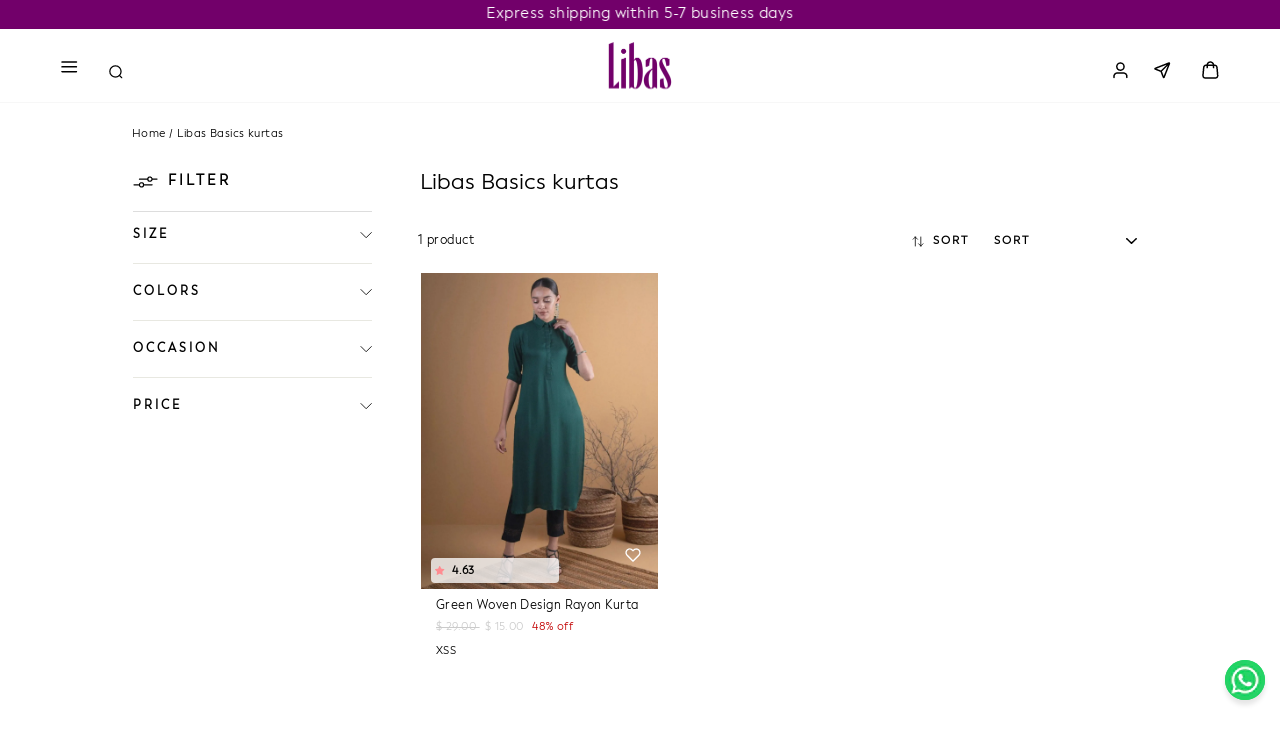

--- FILE ---
content_type: text/javascript
request_url: https://www.shoplibas.com/cdn/shop/t/86/assets/searchtap.js?v=58294096297258991461768889547
body_size: 132492
content:
!function(){"use strict";var e=document.createElement("style");function t(e,t){const n=new Set(e.split(","));return t?e=>n.has(e.toLowerCase()):e=>n.has(e)}e.textContent=".slideshow-container[data-v-74577c89]{max-width:1000px;position:relative;margin:auto}.st-prev[data-v-74577c89],.st-next[data-v-74577c89]{cursor:pointer;position:absolute;top:50%;padding:16px;margin-top:-22px;color:#fff;font-weight:700;font-size:18px;transition:.6s ease;border-radius:0 3px 3px 0;-webkit-user-select:none;-moz-user-select:none;user-select:none}.st-next[data-v-74577c89]{right:0;border-radius:3px 0 0 3px}.text[data-v-74577c89]{color:#f2f2f2;font-size:15px;padding:8px 12px;position:absolute;bottom:8px;width:100%;text-align:center}.numbertext[data-v-74577c89]{color:#f2f2f2;font-size:12px;padding:8px 12px;position:absolute;top:0}.st-dot[data-v-74577c89]{cursor:pointer;height:5px;width:5px;margin:0 2px;background-color:#bbb;border-radius:50%;display:inline-block;transition:background-color .6s ease}.active[data-v-74577c89],.st-dot[data-v-74577c89]:hover{background-color:#717171}.fade[data-v-74577c89]{animation-name:fade-74577c89;animation-duration:1.5s}@keyframes fade-74577c89{0%{opacity:.4}to{opacity:1}}[v-cloak][data-v-1cada952]{display:none!important}.st-after-box .loading[data-v-1cada952]{padding:10px 0}.loading .st-trending-search-skeleton .st-trending-container[data-v-1cada952]{padding:10px 15px 0}.st-trending-header-loader[data-v-1cada952]{width:50%}.st-trending-list-skeleton[data-v-1cada952]{padding:0;margin:0}.st-after-box .st-left-col .st-left-col-header h4[data-v-1cada952],.st-after-box li[data-v-1cada952],.st-trending-box .st-trending-label[data-v-1cada952],.st-trending-header-loader .st-heading-text[data-v-1cada952]{margin:10px 0 0;background:#ddd;width:100%;height:20px;display:block;border-radius:3px}.st-trending-box .st-trending-list .st-trending-label[data-v-1cada952]{width:90%;border-radius:3px;margin-left:10px!important}.st-desktop-searchbox .st-after-box .st-row li[data-v-1cada952]{list-style-type:none;height:17px;margin-top:13px;width:90%}.loading .st-main-content-wrap[data-v-1cada952]{margin-top:50px}.loading .st-toolbox[data-v-1cada952]{padding:10px 0 15px;display:flex;justify-content:space-between}.st-product-media[data-v-1cada952]{position:relative;margin:0;transition:box-shadow .3s;padding-bottom:132%}.st-product-media a[data-v-1cada952]{display:block;width:100%;height:100%;position:absolute;transition:all .5s;border-radius:3px;background:#ddd}.st-product-details[data-v-1cada952]{padding:10px 0 20px}.st-trending-box .st-product-details[data-v-1cada952]{padding:5px 0}.st-product-name a[data-v-1cada952]{background:#ddd;margin:0 0 2px;width:100%;height:17px;border-radius:3px;display:block}.st-product-price[data-v-1cada952]{background:#ddd;height:15px;width:40%;border-radius:3px;margin-top:5px;display:block}.st-product-swatch[data-v-1cada952]{background:#ddd;height:15px;width:30%;border-radius:3px;margin-top:5px;display:block}.st-desktop-searchbox .st-after-box .st-autocomplete-footer .st-right-col .st-goto-search .st-box-btn[data-v-1cada952]{background:#ddd;width:30%;height:15px;display:inline-block;border-radius:3px}.st-toolbox-left[data-v-1cada952],.st-toolbox-right[data-v-1cada952]{background:#ddd;width:35%;height:30px;border-radius:3px;display:block}.st-toolbox-right[data-v-1cada952]{width:20%;margin-right:6px}.st-sidebar-content .st-filter-header[data-v-1cada952],.st-sidebar-content h3.st-widget-title[data-v-1cada952],.st-filter-items li[data-v-1cada952]{display:block;width:100%;height:40px;margin-bottom:10px!important;background:#ddd!important;border-radius:3px;border:none}.st-widget.st-head-item[data-v-1cada952]{border:none}.st-filter-items li[data-v-1cada952]{height:20px;width:90%}.loading ul.st-widget-body[data-v-1cada952]{max-height:235px;background-color:unset}.loading[data-v-1cada952]:before{content:\" \";position:absolute;top:0;right:0;bottom:0;left:50%;z-index:1;width:500%;margin-left:-250%;animation:phAnimation-1cada952 .8s linear infinite;background:linear-gradient(90deg,#fff0 46%,#ffffff59,#fff0 54%) 50% 50%}.st-toolbox[data-v-1cada952]>:not(:last-child){margin:0 8px 0 6px}@keyframes phAnimation-1cada952{0%{transform:translate3d(-30%,0,0)}to{transform:translate3d(30%,0,0)}}@media only screen and (max-width: 767px){.st-hidden-mobile[data-v-1cada952]{display:none}.loading .st-main-content-wrap[data-v-1cada952]{margin-top:0}}@media only screen and (max-width: 575px){.st-product-media[data-v-1cada952]{padding-bottom:160%}}.st-loading-main-content-wrap[data-v-1cada952]{display:flex;flex-direction:column;justify-content:center;align-items:center;padding:50px 50px 100px;text-align:center}.st-page-loader[data-v-1cada952]{display:block;width:130px;border-radius:150px;border:1px solid #1d242c;border-top-color:#fff;height:130px;animation:st-loading-1cada952 1.2s linear infinite;-webkit-animation:st-loading-1cada952 1.2s linear infinite;margin:0 auto;margin-top:20px!important;margin-bottom:10px!important}@keyframes st-loading-1cada952{0%{transform:rotate(0)}to{transform:rotate(1turn)}}.st-no-result-msg.text-center[data-v-1cada952]{display:flex;justify-content:center;align-items:center;height:100%}.st-error-page[data-v-0ed656be]{display:flex;flex-direction:column;justify-content:center;align-items:center;padding:50px 50px 100px;text-align:center}.st-next-page-loader[data-v-0ed656be]{display:block;width:30px;border-radius:150px;border:1px solid #1d242c;border-top-color:#fff;height:30px;animation:st-loading-0ed656be 1.2s linear infinite;-webkit-animation:st-loading-0ed656be 1.2s linear infinite;margin:0 auto;margin-top:20px!important;margin-bottom:10px!important}@keyframes st-loading-0ed656be{0%{transform:rotate(0)}to{transform:rotate(1turn)}}.st-no-result-msg.text-center[data-v-0ed656be]{display:flex;justify-content:center;align-items:center;height:100%}.newCustomSection[data-v-c3038ccf]{margin-top:30px}.custom-list-content[data-v-c3038ccf]{margin-top:15px}.custom-list-content .heading.h3[data-v-c3038ccf]{font-size:17px}.customs-list img[data-v-c3038ccf]{height:130px!important;border:1px solid #8080809e;padding:10px;border-radius:10px}.customs-list .list-collections__item[data-v-c3038ccf]{background:none}.customs-list .list-collections__item-image-wrapper[data-v-c3038ccf]{position:relative;height:auto}@media screen and (min-width: 741px){.customs-list[data-v-c3038ccf]{display:grid;align-items:baseline;grid-template-columns:repeat(auto-fit,calc(100% / 7 - var(--container-gutter) * 2 / 2));grid-gap:var(--container-gutter);justify-content:safe center}}@media only screen and (max-width: 740px){.customs-list[data-v-c3038ccf]{display:grid;align-items:baseline;grid-gap:31px;gap:8px;grid-template-columns:repeat(auto-fit,calc(25% - 8px))}.custom-list-content .heading.h3[data-v-c3038ccf]{font-size:13px}.customs-list img[data-v-c3038ccf]{height:100%!important;border:1px solid #8080809e;padding:10px;border-radius:10px}.list-collections__item-image[data-v-c3038ccf]{min-height:90px}}#shopify-section-template--16311364124897__1655369505f59a7d9f[data-v-c3038ccf]{--heading-color: 96, 96, 96;--text-color: 96, 96, 96;--prev-next-button-background: var(--text-color);--prev-next-button-color: var(--section-background);--section-background: 255, 255, 255}#block-template--16311364124897__1655369505f59a7d9f-1655369505c80f3648-0[data-v-c3038ccf],#block-template--16311364124897__1655369505f59a7d9f-1655369505c80f3648-1[data-v-c3038ccf],#block-template--16311364124897__1655369505f59a7d9f-1655369505c80f3648-2[data-v-c3038ccf],#block-template--16311364124897__1655369505f59a7d9f-1655369505c80f3648-3[data-v-c3038ccf],#block-template--16311364124897__1655369505f59a7d9f-1655369505c80f3648-4[data-v-c3038ccf],#block-template--16311364124897__1655369505f59a7d9f-1655369505c80f3648-5[data-v-c3038ccf],#block-template--16311364124897__1655369505f59a7d9f-0121de29-a299-49b4-a07d-dc18af5c2e79[data-v-c3038ccf],#block-template--16311364124897__1655369505f59a7d9f-13c1e871-9ccd-4304-ba00-76d439bb2bef[data-v-c3038ccf],#block-template--16311364124897__1655369505f59a7d9f-2e2857c9-87f2-4d32-bbe6-42e7ea642522[data-v-c3038ccf],#block-template--16311364124897__1655369505f59a7d9f-fe226dca-efa6-4129-bd8d-f755f3e88fe3[data-v-c3038ccf],#block-template--16311364124897__1655369505f59a7d9f-4edf8c6e-f959-4d2d-9789-b4fb7ee56495[data-v-c3038ccf],#block-template--16311364124897__1655369505f59a7d9f-e66ddda8-67ce-4b9e-8eea-8014f44f7b30[data-v-c3038ccf],#block-template--16311364124897__1655369505f59a7d9f-204a623f-5fef-4d39-9ee4-015b856cb652[data-v-c3038ccf],#block-template--16311364124897__1655369505f59a7d9f-fb4eb662-8ef4-4279-b64d-0163af490369[data-v-c3038ccf]{--heading-color: 94, 92, 92;--text-color: 94, 92, 92;--section-block-overlay: 0, 0, 0;--section-block-overlay-opacity: 0}@media screen and (min-width: 741px){.list-collections__item-list[data-v-c3038ccf]{grid-template-columns:repeat(auto-fit,calc(100% / 7 - var(--container-gutter) * 2 / 2))}}#searchModalContainer .st-results-loader[data-v-f5591abc]{display:block;text-align:center;font-size:50px;background-image:url(\"data:image/svg+xml,%3c?xml%20version='1.0'%20encoding='utf-8'?%3e%3csvg%20xmlns='http://www.w3.org/2000/svg'%20xmlns:xlink='http://www.w3.org/1999/xlink'%20style='margin:%20auto;%20background:%20rgb(255,%20255,%20255,0);%20display:%20block;%20shape-rendering:%20auto;'%20width='200px'%20height='200px'%20viewBox='0%200%20100%20100'%20preserveAspectRatio='xMidYMid'%3e%3cg%20transform='rotate(0%2050%2050)'%3e%3crect%20x='48'%20y='24'%20rx='2'%20ry='2.4'%20width='4'%20height='12'%20fill='%23000000'%3e%3canimate%20attributeName='opacity'%20values='1;0'%20keyTimes='0;1'%20dur='1s'%20begin='-0.9166666666666666s'%20repeatCount='indefinite'%3e%3c/animate%3e%3c/rect%3e%3c/g%3e%3cg%20transform='rotate(30%2050%2050)'%3e%3crect%20x='48'%20y='24'%20rx='2'%20ry='2.4'%20width='4'%20height='12'%20fill='%23000000'%3e%3canimate%20attributeName='opacity'%20values='1;0'%20keyTimes='0;1'%20dur='1s'%20begin='-0.8333333333333334s'%20repeatCount='indefinite'%3e%3c/animate%3e%3c/rect%3e%3c/g%3e%3cg%20transform='rotate(60%2050%2050)'%3e%3crect%20x='48'%20y='24'%20rx='2'%20ry='2.4'%20width='4'%20height='12'%20fill='%23000000'%3e%3canimate%20attributeName='opacity'%20values='1;0'%20keyTimes='0;1'%20dur='1s'%20begin='-0.75s'%20repeatCount='indefinite'%3e%3c/animate%3e%3c/rect%3e%3c/g%3e%3cg%20transform='rotate(90%2050%2050)'%3e%3crect%20x='48'%20y='24'%20rx='2'%20ry='2.4'%20width='4'%20height='12'%20fill='%23000000'%3e%3canimate%20attributeName='opacity'%20values='1;0'%20keyTimes='0;1'%20dur='1s'%20begin='-0.6666666666666666s'%20repeatCount='indefinite'%3e%3c/animate%3e%3c/rect%3e%3c/g%3e%3cg%20transform='rotate(120%2050%2050)'%3e%3crect%20x='48'%20y='24'%20rx='2'%20ry='2.4'%20width='4'%20height='12'%20fill='%23000000'%3e%3canimate%20attributeName='opacity'%20values='1;0'%20keyTimes='0;1'%20dur='1s'%20begin='-0.5833333333333334s'%20repeatCount='indefinite'%3e%3c/animate%3e%3c/rect%3e%3c/g%3e%3cg%20transform='rotate(150%2050%2050)'%3e%3crect%20x='48'%20y='24'%20rx='2'%20ry='2.4'%20width='4'%20height='12'%20fill='%23000000'%3e%3canimate%20attributeName='opacity'%20values='1;0'%20keyTimes='0;1'%20dur='1s'%20begin='-0.5s'%20repeatCount='indefinite'%3e%3c/animate%3e%3c/rect%3e%3c/g%3e%3cg%20transform='rotate(180%2050%2050)'%3e%3crect%20x='48'%20y='24'%20rx='2'%20ry='2.4'%20width='4'%20height='12'%20fill='%23000000'%3e%3canimate%20attributeName='opacity'%20values='1;0'%20keyTimes='0;1'%20dur='1s'%20begin='-0.4166666666666667s'%20repeatCount='indefinite'%3e%3c/animate%3e%3c/rect%3e%3c/g%3e%3cg%20transform='rotate(210%2050%2050)'%3e%3crect%20x='48'%20y='24'%20rx='2'%20ry='2.4'%20width='4'%20height='12'%20fill='%23000000'%3e%3canimate%20attributeName='opacity'%20values='1;0'%20keyTimes='0;1'%20dur='1s'%20begin='-0.3333333333333333s'%20repeatCount='indefinite'%3e%3c/animate%3e%3c/rect%3e%3c/g%3e%3cg%20transform='rotate(240%2050%2050)'%3e%3crect%20x='48'%20y='24'%20rx='2'%20ry='2.4'%20width='4'%20height='12'%20fill='%23000000'%3e%3canimate%20attributeName='opacity'%20values='1;0'%20keyTimes='0;1'%20dur='1s'%20begin='-0.25s'%20repeatCount='indefinite'%3e%3c/animate%3e%3c/rect%3e%3c/g%3e%3cg%20transform='rotate(270%2050%2050)'%3e%3crect%20x='48'%20y='24'%20rx='2'%20ry='2.4'%20width='4'%20height='12'%20fill='%23000000'%3e%3canimate%20attributeName='opacity'%20values='1;0'%20keyTimes='0;1'%20dur='1s'%20begin='-0.16666666666666666s'%20repeatCount='indefinite'%3e%3c/animate%3e%3c/rect%3e%3c/g%3e%3cg%20transform='rotate(300%2050%2050)'%3e%3crect%20x='48'%20y='24'%20rx='2'%20ry='2.4'%20width='4'%20height='12'%20fill='%23000000'%3e%3canimate%20attributeName='opacity'%20values='1;0'%20keyTimes='0;1'%20dur='1s'%20begin='-0.08333333333333333s'%20repeatCount='indefinite'%3e%3c/animate%3e%3c/rect%3e%3c/g%3e%3cg%20transform='rotate(330%2050%2050)'%3e%3crect%20x='48'%20y='24'%20rx='2'%20ry='2.4'%20width='4'%20height='12'%20fill='%23000000'%3e%3canimate%20attributeName='opacity'%20values='1;0'%20keyTimes='0;1'%20dur='1s'%20begin='0s'%20repeatCount='indefinite'%3e%3c/animate%3e%3c/rect%3e%3c/g%3e%3c!--%20[ldio]%20generated%20by%20https://loading.io/%20--%3e%3c/svg%3e\");width:80px;height:80px;background-size:100%;margin:0 auto}.st-invisible{visibility:hidden}.st-fixed{position:fixed}.st-absolute{position:absolute}.st-relative{position:relative}.st-sticky{position:sticky}.st-bottom-0{bottom:0}.st-bottom-\\[90px\\]{bottom:90px}.st-left-0{left:0}.st-left-\\[-100\\%\\]{left:-100%}.st-left-\\[0\\]{left:0}.st-left-\\[12px\\]{left:12px}.st-left-\\[90\\%\\]{left:90%}.st-right-0{right:0}.st-right-\\[-10px\\]{right:-10px}.st-right-\\[0\\]{right:0}.st-right-\\[10px\\]{right:10px}.st-right-\\[13px\\]{right:13px}.st-right-\\[2px\\]{right:2px}.st-right-\\[40px\\]{right:40px}.st-top-0{top:0}.st-top-2{top:.5rem}.st-top-2\\.5{top:.625rem}.st-top-\\[-10px\\]{top:-10px}.st-top-\\[-6px\\]{top:-6px}.st-top-\\[0\\]{top:0}.st-top-\\[10px\\]{top:10px}.st-top-\\[14px\\]{top:14px}.st-top-\\[16px\\]{top:16px}.st-top-\\[55px\\]{top:55px}.st-top-\\[auto\\]{top:auto}.st-top-full{top:100%}.st-z-\\[1\\]{z-index:1}.st-z-\\[29\\]{z-index:29}.st-z-\\[2\\]{z-index:2}.st-z-\\[3\\]{z-index:3}.st-z-\\[8\\]{z-index:8}.st-z-\\[999999\\]{z-index:999999}.st-z-\\[9999\\]{z-index:9999}.st-z-\\[9\\]{z-index:9}.st-m-0{margin:0}.st-m-0\\.5{margin:.125rem}.st-m-\\[0\\],.st-m-\\[0px\\]{margin:0}.st-mx-0{margin-left:0;margin-right:0}.st-mx-\\[-15px\\]{margin-left:-15px;margin-right:-15px}.st-mx-\\[-5px\\]{margin-left:-5px;margin-right:-5px}.st-mx-\\[0\\],.st-mx-\\[0px\\]{margin-left:0;margin-right:0}.st-mx-\\[auto\\]{margin-left:auto;margin-right:auto}.st-my-\\[0px\\]{margin-top:0;margin-bottom:0}.st-my-\\[10px\\]{margin-top:10px;margin-bottom:10px}.st-my-\\[50px\\]{margin-top:50px;margin-bottom:50px}.st-my-\\[5px\\]{margin-top:5px;margin-bottom:5px}.st-mb-0{margin-bottom:0}.st-mb-\\[\\.25em\\]{margin-bottom:.25em}.st-mb-\\[0\\]{margin-bottom:0}.st-mb-\\[10px\\]{margin-bottom:10px}.st-mb-\\[12px\\]{margin-bottom:12px}.st-mb-\\[15px\\]{margin-bottom:15px}.st-mb-\\[20px\\]{margin-bottom:20px}.st-mb-\\[3px\\]{margin-bottom:3px}.st-mb-\\[5px\\]{margin-bottom:5px}.st-ml-0{margin-left:0}.st-ml-\\[5px\\]{margin-left:5px}.st-mr-2{margin-right:.5rem}.st-mr-2\\.5{margin-right:.625rem}.st-mr-\\[0px\\]{margin-right:0}.st-mr-\\[5px\\]{margin-right:5px}.st-mr-\\[8px\\]{margin-right:8px}.st-mr-\\[9px\\]{margin-right:9px}.st-mt-\\[-3px\\]{margin-top:-3px}.st-mt-\\[-8px\\]{margin-top:-8px}.st-mt-\\[0px\\]{margin-top:0}.st-mt-\\[2px\\]{margin-top:2px}.st-mt-\\[4\\%\\]{margin-top:4%}.st-mt-\\[5px\\]{margin-top:5px}.st-mt-\\[8px\\]{margin-top:8px}.\\!st-block{display:block!important}.st-block{display:block}.st-inline-block{display:inline-block}.st-flex{display:flex}.st-inline-flex{display:inline-flex}.\\!st-hidden{display:none!important}.st-hidden{display:none}.\\!st-h-\\[40px\\]{height:40px!important}.st-h-\\[14px\\]{height:14px}.st-h-\\[15px\\]{height:15px}.st-h-\\[25px\\]{height:25px}.st-h-\\[31px\\]{height:31px}.st-h-\\[35px\\]{height:35px}.st-h-\\[40px\\]{height:40px}.st-h-\\[50px\\]{height:50px}.st-h-\\[55px\\]{height:55px}.st-h-\\[auto\\],.st-h-auto{height:auto}.st-h-full{height:100%}.st-max-h-\\[250px\\]{max-height:250px}.st-max-h-\\[90vh\\]{max-height:90vh}.st-min-h-\\[500px\\]{min-height:500px}.st-min-h-\\[55px\\]{min-height:55px}.st-w-1\\/2{width:50%}.st-w-\\[13px\\]{width:13px}.st-w-\\[14px\\]{width:14px}.st-w-\\[15px\\]{width:15px}.st-w-\\[16\\%\\]{width:16%}.st-w-\\[167px\\]{width:167px}.st-w-\\[20px\\]{width:20px}.st-w-\\[25\\%\\]{width:25%}.st-w-\\[26px\\]{width:26px}.st-w-\\[40px\\]{width:40px}.st-w-\\[43px\\]{width:43px}.st-w-\\[48px\\]{width:48px}.st-w-\\[50\\%\\]{width:50%}.st-w-\\[50px\\]{width:50px}.st-w-\\[55px\\]{width:55px}.st-w-\\[75\\%\\]{width:75%}.st-w-\\[auto\\]{width:auto}.st-w-\\[max-content\\]{width:-moz-max-content;width:max-content}.st-w-full{width:100%}.st-min-w-\\[0\\]{min-width:0}.st-min-w-\\[230px\\]{min-width:230px}.st-min-w-full{min-width:100%}.st-max-w-\\[167px\\]{max-width:167px}.st-max-w-\\[240px\\]{max-width:240px}.st-max-w-\\[none\\]{max-width:none}.st-shrink-0{flex-shrink:0}.st-origin-top{transform-origin:top}.st-translate-y-\\[100\\%\\]{--tw-translate-y: 100%;transform:translate(var(--tw-translate-x),var(--tw-translate-y)) rotate(var(--tw-rotate)) skew(var(--tw-skew-x)) skewY(var(--tw-skew-y)) scaleX(var(--tw-scale-x)) scaleY(var(--tw-scale-y))}.st-cursor-pointer{cursor:pointer}.st-flex-row{flex-direction:row}.st-flex-row-reverse{flex-direction:row-reverse}.st-flex-col{flex-direction:column}.st-flex-wrap{flex-wrap:wrap}.st-flex-nowrap{flex-wrap:nowrap}.st-items-center{align-items:center}.st-justify-center{justify-content:center}.st-justify-between{justify-content:space-between}.st-gap-2{gap:.5rem}.st-gap-2\\.5{gap:.625rem}.st-gap-\\[10px\\]{gap:10px}.st-gap-\\[20px\\]{gap:20px}.st-gap-\\[5px\\]{gap:5px}.st-gap-\\[7px\\]{gap:7px}.st-gap-\\[8px\\]{gap:8px}.st-gap-x-2{-moz-column-gap:.5rem;column-gap:.5rem}.st-gap-x-2\\.5{-moz-column-gap:.625rem;column-gap:.625rem}.st-overflow-auto{overflow:auto}.st-overflow-hidden{overflow:hidden}.st-overflow-y-auto{overflow-y:auto}.st-overflow-x-hidden{overflow-x:hidden}.st-whitespace-normal{white-space:normal}.st-break-all{word-break:break-all}.st-rounded-\\[100px\\]{border-radius:100px}.st-rounded-\\[2px\\]{border-radius:2px}.st-rounded-\\[4px\\]{border-radius:4px}.st-rounded-\\[50\\%\\]{border-radius:50%}.st-rounded-\\[5px\\]{border-radius:5px}.st-rounded-\\[6px\\]{border-radius:6px}.st-rounded-\\[8px\\]{border-radius:8px}.st-rounded-none{border-radius:0}.\\!st-border-2{border-width:2px!important}.st-border{border-width:1px}.st-border-0{border-width:0px}.st-border-\\[3px\\]{border-width:3px}.st-border-b{border-bottom-width:1px}.st-border-t,.st-border-t-\\[1px\\]{border-top-width:1px}.\\!st-border-solid{border-style:solid!important}.st-border-solid{border-style:solid}.\\!st-border-\\[\\#71006a\\]{--tw-border-opacity: 1 !important;border-color:rgb(113 0 106 / var(--tw-border-opacity))!important}.st-border-\\[\\#0000005c\\]{border-color:#0000005c}.st-border-\\[\\#72006a\\]{--tw-border-opacity: 1;border-color:rgb(114 0 106 / var(--tw-border-opacity))}.st-border-\\[\\#d0d0d0\\]{--tw-border-opacity: 1;border-color:rgb(208 208 208 / var(--tw-border-opacity))}.st-border-\\[\\#ddd\\],.st-border-\\[\\#dddddd\\]{--tw-border-opacity: 1;border-color:rgb(221 221 221 / var(--tw-border-opacity))}.st-border-\\[\\#e8e8e1\\]{--tw-border-opacity: 1;border-color:rgb(232 232 225 / var(--tw-border-opacity))}.st-border-\\[\\#e8e9eb\\]{--tw-border-opacity: 1;border-color:rgb(232 233 235 / var(--tw-border-opacity))}.st-border-\\[\\#eaeaec\\]{--tw-border-opacity: 1;border-color:rgb(234 234 236 / var(--tw-border-opacity))}.st-border-\\[\\#ebdede\\]{--tw-border-opacity: 1;border-color:rgb(235 222 222 / var(--tw-border-opacity))}.st-bg-\\[\\#111111\\]{--tw-bg-opacity: 1;background-color:rgb(17 17 17 / var(--tw-bg-opacity))}.st-bg-\\[\\#2b2b2b\\]{--tw-bg-opacity: 1;background-color:rgb(43 43 43 / var(--tw-bg-opacity))}.st-bg-\\[\\#71006a\\]{--tw-bg-opacity: 1;background-color:rgb(113 0 106 / var(--tw-bg-opacity))}.st-bg-\\[\\#72006a\\]{--tw-bg-opacity: 1;background-color:rgb(114 0 106 / var(--tw-bg-opacity))}.st-bg-\\[\\#f6f7f7\\]{--tw-bg-opacity: 1;background-color:rgb(246 247 247 / var(--tw-bg-opacity))}.st-bg-\\[\\#ffcfd2\\]{--tw-bg-opacity: 1;background-color:rgb(255 207 210 / var(--tw-bg-opacity))}.st-bg-\\[\\#fff\\]{--tw-bg-opacity: 1;background-color:rgb(255 255 255 / var(--tw-bg-opacity))}.st-bg-gray-100{--tw-bg-opacity: 1;background-color:rgb(243 244 246 / var(--tw-bg-opacity))}.st-bg-transparent{background-color:transparent}.st-bg-white{--tw-bg-opacity: 1;background-color:rgb(255 255 255 / var(--tw-bg-opacity))}.st-bg-\\[url\\(\\'\\/cdn\\/shop\\/files\\/Group_1219\\.jpg\\?v\\=1715323573\\'\\)\\]{background-image:url(/cdn/shop/files/Group_1219.jpg?v=1715323573)}.st-bg-\\[url\\(\\'\\/cdn\\/shop\\/files\\/kiara_tag_1\\.svg\\?v\\=1716023435\\'\\)\\]{background-image:url(/cdn/shop/files/kiara_tag_1.svg?v=1716023435)}.st-bg-\\[url\\(\\'https\\:\\/\\/www\\.koskii\\.com\\/cdn\\/shop\\/t\\/210\\/assets\\/flat-discount\\.svg\\'\\)\\]{background-image:url(https://www.koskii.com/cdn/shop/t/210/assets/flat-discount.svg)}.st-bg-\\[url\\(\\'https\\:\\/\\/www\\.koskii\\.com\\/cdn\\/shop\\/t\\/210\\/assets\\/st_buy2get1free_label\\.png\\'\\)\\]{background-image:url(https://www.koskii.com/cdn/shop/t/210/assets/st_buy2get1free_label.png)}.st-bg-\\[url\\(data\\:image\\/svg\\+xml\\;base64\\,[base64]\\=\\)\\]{background-image:url([data-uri])}.st-bg-\\[length\\:100\\%\\]{background-size:100%}.st-bg-\\[length\\:10px\\]{background-size:10px}.st-bg-\\[length\\:50px\\]{background-size:50px}.st-bg-\\[length\\:55px\\]{background-size:55px}.st-bg-\\[length\\:80\\%\\]{background-size:80%}.st-bg-center{background-position:center}.st-bg-right{background-position:right}.st-bg-no-repeat{background-repeat:no-repeat}.st-fill-\\[\\#000000\\]{fill:#000}.st-fill-\\[\\#2b2b2b\\]{fill:#2b2b2b}.st-fill-\\[\\#ffffff\\]{fill:#fff}.st-stroke-\\[\\#ffffff\\]{stroke:#fff}.st-p-0{padding:0}.st-p-4{padding:1rem}.st-p-\\[0\\]{padding:0}.st-p-\\[10px\\]{padding:10px}.st-p-\\[15px\\]{padding:15px}.st-p-\\[16px\\]{padding:16px}.st-p-\\[20px\\]{padding:20px}.st-p-\\[3px\\]{padding:3px}.st-p-\\[7px\\]{padding:7px}.st-px-0,.st-px-\\[0\\]{padding-left:0;padding-right:0}.st-px-\\[10px\\]{padding-left:10px;padding-right:10px}.st-px-\\[14px\\]{padding-left:14px;padding-right:14px}.st-px-\\[15px\\]{padding-left:15px;padding-right:15px}.st-px-\\[18px\\]{padding-left:18px;padding-right:18px}.st-px-\\[2px\\]{padding-left:2px;padding-right:2px}.st-px-\\[7px\\]{padding-left:7px;padding-right:7px}.st-px-\\[8px\\]{padding-left:8px;padding-right:8px}.st-py-2{padding-top:.5rem;padding-bottom:.5rem}.st-py-2\\.5{padding-top:.625rem;padding-bottom:.625rem}.st-py-\\[0\\],.st-py-\\[0px\\]{padding-top:0;padding-bottom:0}.st-py-\\[10px\\]{padding-top:10px;padding-bottom:10px}.st-py-\\[12px\\]{padding-top:12px;padding-bottom:12px}.st-py-\\[13px\\]{padding-top:13px;padding-bottom:13px}.st-py-\\[15px\\]{padding-top:15px;padding-bottom:15px}.st-py-\\[4px\\]{padding-top:4px;padding-bottom:4px}.st-py-\\[5px\\]{padding-top:5px;padding-bottom:5px}.st-py-\\[60px\\]{padding-top:60px;padding-bottom:60px}.st-py-\\[7px\\]{padding-top:7px;padding-bottom:7px}.st-py-\\[8px\\]{padding-top:8px;padding-bottom:8px}.\\!st-pt-\\[65px\\]{padding-top:65px!important}.st-pb-\\[100px\\]{padding-bottom:100px}.st-pb-\\[10px\\]{padding-bottom:10px}.st-pb-\\[20px\\]{padding-bottom:20px}.st-pb-\\[6px\\]{padding-bottom:6px}.st-pl-0,.st-pl-\\[0\\],.st-pl-\\[0px\\]{padding-left:0}.st-pl-\\[10px\\]{padding-left:10px}.st-pl-\\[15px\\]{padding-left:15px}.st-pl-\\[5px\\]{padding-left:5px}.st-pl-\\[6px\\]{padding-left:6px}.st-pr-\\[0\\]{padding-right:0}.st-pr-\\[11px\\]{padding-right:11px}.st-pr-\\[60px\\]{padding-right:60px}.st-pt-\\[0px\\]{padding-top:0}.st-pt-\\[10px\\]{padding-top:10px}.st-pt-\\[3px\\]{padding-top:3px}.st-pt-\\[5px\\]{padding-top:5px}.st-text-left{text-align:left}.st-text-center{text-align:center}.st-text-right{text-align:right}.st-font-\\[BaiJamjuree-Regular\\]{font-family:BaiJamjuree-Regular}.\\!st-text-\\[16\\.56px\\]{font-size:16.56px!important}.st-text-\\[0\\]{font-size:0}.st-text-\\[10px\\]{font-size:10px}.st-text-\\[11px\\]{font-size:11px}.st-text-\\[12px\\]{font-size:12px}.st-text-\\[13px\\]{font-size:13px}.st-text-\\[14px\\]{font-size:14px}.st-text-\\[16px\\]{font-size:16px}.st-text-\\[35px\\]{font-size:35px}.st-text-\\[7px\\]{font-size:7px}.st-font-bold{font-weight:700}.st-font-medium{font-weight:500}.st-font-normal{font-weight:400}.st-font-semibold{font-weight:600}.st-uppercase{text-transform:uppercase}.st-capitalize{text-transform:capitalize}.st-normal-case{text-transform:none}.st-leading-\\[14\\.3px\\]{line-height:14.3px}.st-leading-\\[15\\.06px\\]{line-height:15.06px}.st-leading-\\[16\\.8px\\]{line-height:16.8px}.st-leading-\\[1\\]{line-height:1}.st-leading-\\[20px\\]{line-height:20px}.st-tracking-\\[\\.2em\\]{letter-spacing:.2em}.st-tracking-\\[\\.425px\\]{letter-spacing:.425px}.st-tracking-\\[0\\.45px\\]{letter-spacing:.45px}.st-tracking-\\[1px\\]{letter-spacing:1px}.st-tracking-\\[2px\\]{letter-spacing:2px}.st-tracking-\\[3\\.6px\\]{letter-spacing:3.6px}.st-tracking-\\[3px\\]{letter-spacing:3px}.st-text-\\[\\#000000\\]{--tw-text-opacity: 1;color:rgb(0 0 0 / var(--tw-text-opacity))}.st-text-\\[\\#1a1a1a\\]{--tw-text-opacity: 1;color:rgb(26 26 26 / var(--tw-text-opacity))}.st-text-\\[\\#2b2b2b\\]{--tw-text-opacity: 1;color:rgb(43 43 43 / var(--tw-text-opacity))}.st-text-\\[\\#333333\\]{--tw-text-opacity: 1;color:rgb(51 51 51 / var(--tw-text-opacity))}.st-text-\\[\\#343434\\]{--tw-text-opacity: 1;color:rgb(52 52 52 / var(--tw-text-opacity))}.st-text-\\[\\#604a4a\\]{--tw-text-opacity: 1;color:rgb(96 74 74 / var(--tw-text-opacity))}.st-text-\\[\\#7a3331\\]{--tw-text-opacity: 1;color:rgb(122 51 49 / var(--tw-text-opacity))}.st-text-\\[\\#c20000\\]{--tw-text-opacity: 1;color:rgb(194 0 0 / var(--tw-text-opacity))}.st-text-\\[\\#db4811\\]{--tw-text-opacity: 1;color:rgb(219 72 17 / var(--tw-text-opacity))}.st-text-\\[\\#ffffff\\]{--tw-text-opacity: 1;color:rgb(255 255 255 / var(--tw-text-opacity))}.st-text-black{--tw-text-opacity: 1;color:rgb(0 0 0 / var(--tw-text-opacity))}.st-underline{text-decoration-line:underline}.st-line-through{text-decoration-line:line-through}.st-opacity-0{opacity:0}.st-opacity-100{opacity:1}.st-opacity-60{opacity:.6}.st-shadow-\\[0_0_0_1px_rgba\\(0\\,0\\,0\\,\\.02\\)\\]{--tw-shadow: 0 0 0 1px rgba(0,0,0,.02);--tw-shadow-colored: 0 0 0 1px var(--tw-shadow-color);box-shadow:var(--tw-ring-offset-shadow, 0 0 #0000),var(--tw-ring-shadow, 0 0 #0000),var(--tw-shadow)}body.searchtap.searchtap-search main#MainContent{opacity:0!important;visibility:hidden!important;margin:0!important;padding:0!important;height:0!important;min-height:0!important;overflow:hidden!important}body.searchtap.searchtap-search main#MainContent>*{opacity:0!important;visibility:hidden!important;margin:0!important;padding:0!important;height:0!important;min-height:0!important;overflow:hidden!important}body.searchtap.searchtap-search .atf_content,body.searchtap.searchtap-search .featured_img,body.searchtap.searchtap-search .collection-custom-content{display:none!important}span.st-spinner svg{width:80px;height:80px}.st-pagination ul{list-style-type:none}body.st-no-scroll .st-scroll-top{display:none}.st-pagination svg{fill:#fff}.st-pagination li.page-item.active{opacity:.3}.tag-item{transition:background .2s ease 0s}.tag-item:hover{background:var(--colorBtnPrimaryLight);transition-delay:.25s;overflow:hidden;position:relative}.tag-item:after{background-image:linear-gradient(90deg,transparent,hsla(0,0%,100%,.25),transparent);content:\"\";height:100%;left:150%;position:absolute;top:0;transform:skew(-20deg);width:200%}.tag-item:hover:after{animation:shine .75s cubic-bezier(.01,.56,1,1)}body.st-open-filter-section .st-filter-bar{z-index:0;position:relative}body.st-no-scroll .section-header.shopify-section-group-header-group{z-index:9}.st-color-filter{display:flex;gap:10px}.st-color-wrapper span.checkbox.st-color_round{height:15px;width:15px;display:block;border-radius:50%;border:.5px solid #e8e8e1}.st-product-changer .active{filter:invert(1)}.outer-checkbox label:hover .st-checkbox{background:#d8d4d440}#searchModal .st-sidebar::-webkit-scrollbar,#searchModal .st-widget-body.st-filter-items::-webkit-scrollbar{width:4px}#searchModal .st-sidebar::-webkit-scrollbar-thumb,#searchModal .st-widget-body.st-filter-items::-webkit-scrollbar-thumb{background:silver}#searchModal .st-sidebar::-webkit-scrollbar-track,#searchModal .st-widget-body.st-filter-items::-webkit-scrollbar-track{background:#fff}#collectionmodalcontainer .st-sidebar::-webkit-scrollbar,#collectionmodalcontainer .st-widget-body.st-filter-items::-webkit-scrollbar{width:4px}#collectionmodalcontainer .st-sidebar::-webkit-scrollbar-thumb,#collectionmodalcontainer .st-widget-body.st-filter-items::-webkit-scrollbar-thumb{background:silver}#collectionmodalcontainer .st-sidebar::-webkit-scrollbar-track,#collectionmodalcontainer .st-widget-body.st-filter-items::-webkit-scrollbar-track{background:#fff}div#collectionmodalcontainer div#searchModalContainer{padding-top:0!important}div#collectionmodalcontainer div#searchModalContainer .st-main-content{margin-top:-40px}body.searchtap .main-content{min-height:auto}body.st-no-scroll .st-filter-bar{display:none!important}body.st-no-scroll .site-header{position:relative!important;transform:none!important}.st-after-box ul.st-trending-list{flex-direction:column}.st-after-box li.st-trending-label{border:none}.st-hide-apps div#sortFilter{display:none}.st-sort-isOpen.st-overlay-active:before{content:\"\";position:fixed;top:0;left:0;right:0;bottom:0;display:block;justify-content:center;background-color:#00000080;z-index:1000;transition:opacity 225ms cubic-bezier(.4,0,.2,1) 0s}.st-sort-isOpen .st-sorting-wrapper{visibility:visible;transform:translateY(0);border-top-left-radius:8px;border-top-right-radius:8px}.st-form-group .st-sorting.active{opacity:1;-webkit-transform:scaleY(1)}.st-sorting{animation-fill-mode:forwards;-webkit-transform:scaleY(0);transition:all .2s linear;-webkit-transition:all .2s linear}#searchModal .outer-checkbox label input[type=checkbox]:checked+.st-checkbox{background:#000;border-color:#000;flex-shrink:0}#searchModal .outer-checkbox label input[type=checkbox]:checked+.st-checkbox+.st-filter-label-container{font-weight:700}#collectionmodalcontainer .outer-checkbox label input[type=checkbox]:checked+.st-checkbox{background:#000;border-color:#000;flex-shrink:0}@media only screen and (max-width: 834px){div#searchModalContainer{padding:17px}}@media only screen and (max-width: 767px){.st-product-name{text-overflow:ellipsis;white-space:nowrap;overflow:hidden}div#collectionmodalcontainer div#searchModalContainer .st-main-content{margin-top:0}div#collectionmodalcontainer .collection-filter{display:none!important}}@media only screen and (min-width: 767px){div#collectionmodalcontainer div#searchModalContainer{padding-top:0!important;padding-left:130px;padding-right:130px}}.after\\:st-absolute:after{content:var(--tw-content);position:absolute}.after\\:st-bottom-\\[0\\]:after{content:var(--tw-content);bottom:0}.after\\:st-left-\\[0px\\]:after{content:var(--tw-content);left:0}.after\\:st-right-\\[0px\\]:after{content:var(--tw-content);right:0}.after\\:st-inline-block:after{content:var(--tw-content);display:inline-block}.after\\:st-h-\\[1px\\]:after{content:var(--tw-content);height:1px}.after\\:st-w-\\[auto\\]:after{content:var(--tw-content);width:auto}.after\\:st-bg-\\[\\#e4e4e9\\]:after{content:var(--tw-content);--tw-bg-opacity: 1;background-color:rgb(228 228 233 / var(--tw-bg-opacity))}.after\\:st-content-\\[\\'\\'\\]:after{--tw-content: \"\";content:var(--tw-content)}.hover\\:st-bg-\\[\\#ffcfd2\\]:hover{--tw-bg-opacity: 1;background-color:rgb(255 207 210 / var(--tw-bg-opacity))}@media (min-width: 768px){.sm\\:st-m-0{margin:0}.sm\\:st-mx-\\[-10px\\]{margin-left:-10px;margin-right:-10px}.sm\\:st-mb-0{margin-bottom:0}.sm\\:st-mb-\\[20px\\]{margin-bottom:20px}.sm\\:st-mt-0{margin-top:0}.sm\\:st-h-\\[auto\\]{height:auto}.sm\\:st-gap-2{gap:.5rem}.sm\\:st-gap-2\\.5{gap:.625rem}.sm\\:st-gap-\\[10\\]{gap:10}.sm\\:st-px-\\[0\\]{padding-left:0;padding-right:0}.sm\\:st-px-\\[10px\\]{padding-left:10px;padding-right:10px}.sm\\:st-px-\\[3px\\]{padding-left:3px;padding-right:3px}.sm\\:st-py-\\[0px\\]{padding-top:0;padding-bottom:0}.sm\\:st-py-\\[7px\\]{padding-top:7px;padding-bottom:7px}.sm\\:st-text-\\[11px\\]{font-size:11px}.sm\\:st-text-\\[12px\\]{font-size:12px}.sm\\:st-leading-\\[14\\.3px\\]{line-height:14.3px}.sm\\:st-leading-\\[15\\.06px\\]{line-height:15.06px}.sm\\:hover\\:st-bg-\\[\\#ffffff\\]:hover{--tw-bg-opacity: 1;background-color:rgb(255 255 255 / var(--tw-bg-opacity))}.sm\\:hover\\:st-shadow-\\[0_0_0_1px_rgba\\(0\\,0\\,0\\,\\.02\\)\\]:hover{--tw-shadow: 0 0 0 1px rgba(0,0,0,.02);--tw-shadow-colored: 0 0 0 1px var(--tw-shadow-color);box-shadow:var(--tw-ring-offset-shadow, 0 0 #0000),var(--tw-ring-shadow, 0 0 #0000),var(--tw-shadow)}}@media (min-width: 769px){.md\\:st-left-\\[unset\\]{left:unset}.md\\:st-right-\\[10px\\]{right:10px}.md\\:st-mx-\\[-10px\\]{margin-left:-10px;margin-right:-10px}.md\\:st-mx-\\[0\\]{margin-left:0;margin-right:0}.md\\:st-block{display:block}.md\\:st-flex{display:flex}.md\\:st-hidden{display:none}.md\\:st-w-1\\/3{width:33.333333%}.md\\:st-w-1\\/4{width:25%}.md\\:st-w-3\\/4{width:75%}.md\\:st-justify-between{justify-content:space-between}.md\\:st-px-\\[3px\\]{padding-left:3px;padding-right:3px}.md\\:st-py-\\[60px\\]{padding-top:60px;padding-bottom:60px}.md\\:st-text-\\[12px\\]{font-size:12px}}@media (min-width: 1024px){.lg\\:st-absolute{position:absolute}.lg\\:st-top-0{top:0}.lg\\:st-top-full{top:100%}.lg\\:st-z-\\[4\\]{z-index:4}.lg\\:st-mx-\\[0\\]{margin-left:0;margin-right:0}.lg\\:st-my-\\[7px\\]{margin-top:7px;margin-bottom:7px}.lg\\:st-mb-\\[0\\]{margin-bottom:0}.lg\\:st-mb-\\[15px\\]{margin-bottom:15px}.lg\\:st-mt-\\[-20px\\]{margin-top:-20px}.lg\\:st-block{display:block}.lg\\:st-inline-block{display:inline-block}.lg\\:st-flex{display:flex}.lg\\:st-hidden{display:none}.lg\\:st-h-\\[unset\\]{height:unset}.lg\\:st-max-h-\\[100vh\\]{max-height:100vh}.lg\\:st-w-1\\/3{width:33.333333%}.lg\\:st-w-1\\/4{width:25%}.lg\\:st-w-3\\/4{width:75%}.lg\\:st-w-\\[25\\%\\]{width:25%}.lg\\:st-w-\\[48\\%\\]{width:48%}.lg\\:st-w-\\[75\\%\\]{width:75%}.lg\\:st-w-full{width:100%}.lg\\:st-min-w-\\[750px\\]{min-width:750px}.lg\\:st-flex-row{flex-direction:row}.lg\\:st-flex-nowrap{flex-wrap:nowrap}.lg\\:st-overflow-hidden{overflow:hidden}.lg\\:st-overflow-y-auto{overflow-y:auto}.lg\\:st-overflow-x-hidden{overflow-x:hidden}.lg\\:st-rounded{border-radius:.25rem}.lg\\:st-bg-\\[\\#72006a\\]{--tw-bg-opacity: 1;background-color:rgb(114 0 106 / var(--tw-bg-opacity))}.lg\\:st-bg-\\[\\#f6f7f7\\]{--tw-bg-opacity: 1;background-color:rgb(246 247 247 / var(--tw-bg-opacity))}.lg\\:st-bg-transparent{background-color:transparent}.lg\\:st-bg-white{--tw-bg-opacity: 1;background-color:rgb(255 255 255 / var(--tw-bg-opacity))}.lg\\:st-p-\\[0\\]{padding:0}.lg\\:st-p-\\[10px\\]{padding:10px}.lg\\:st-px-\\[0\\]{padding-left:0;padding-right:0}.lg\\:st-py-\\[0\\]{padding-top:0;padding-bottom:0}.lg\\:\\!st-pt-\\[50px\\]{padding-top:50px!important}.lg\\:st-pb-\\[0\\]{padding-bottom:0}.lg\\:st-pb-\\[10px\\]{padding-bottom:10px}.lg\\:st-pl-\\[15px\\]{padding-left:15px}.lg\\:st-pl-\\[40px\\]{padding-left:40px}.lg\\:st-pr-\\[10px\\]{padding-right:10px}.lg\\:st-pr-\\[40px\\]{padding-right:40px}.lg\\:st-text-\\[11px\\]{font-size:11px}.lg\\:st-shadow-\\[0_0_2px_rgba\\(0\\,0\\,0\\,\\.2\\)\\,0_6px_10px_rgba\\(0\\,0\\,0\\,\\.1\\)\\]{--tw-shadow: 0 0 2px rgba(0,0,0,.2),0 6px 10px rgba(0,0,0,.1);--tw-shadow-colored: 0 0 2px var(--tw-shadow-color), 0 6px 10px var(--tw-shadow-color);box-shadow:var(--tw-ring-offset-shadow, 0 0 #0000),var(--tw-ring-shadow, 0 0 #0000),var(--tw-shadow)}}\n",document.head.appendChild(e);const n={},s=[],r=()=>{},i=()=>!1,o=e=>111===e.charCodeAt(0)&&110===e.charCodeAt(1)&&(e.charCodeAt(2)>122||e.charCodeAt(2)<97),a=e=>e.startsWith("onUpdate:"),l=Object.assign,c=(e,t)=>{const n=e.indexOf(t);n>-1&&e.splice(n,1)},u=Object.prototype.hasOwnProperty,d=(e,t)=>u.call(e,t),p=Array.isArray,h=e=>"[object Map]"===w(e),f=e=>"[object Set]"===w(e),g=e=>"[object Date]"===w(e),m=e=>"function"==typeof e,v=e=>"string"==typeof e,y=e=>"symbol"==typeof e,b=e=>null!==e&&"object"==typeof e,x=e=>(b(e)||m(e))&&m(e.then)&&m(e.catch),_=Object.prototype.toString,w=e=>_.call(e),S=e=>"[object Object]"===w(e),k=e=>v(e)&&"NaN"!==e&&"-"!==e[0]&&""+parseInt(e,10)===e,C=t(",key,ref,ref_for,ref_key,onVnodeBeforeMount,onVnodeMounted,onVnodeBeforeUpdate,onVnodeUpdated,onVnodeBeforeUnmount,onVnodeUnmounted"),T=t("bind,cloak,else-if,else,for,html,if,model,on,once,pre,show,slot,text,memo"),E=e=>{const t=Object.create(null);return n=>t[n]||(t[n]=e(n))},P=/-(\w)/g,R=E((e=>e.replace(P,((e,t)=>t?t.toUpperCase():"")))),A=/\B([A-Z])/g,F=E((e=>e.replace(A,"-$1").toLowerCase())),O=E((e=>e.charAt(0).toUpperCase()+e.slice(1))),L=E((e=>e?`on${O(e)}`:"")),I=(e,t)=>!Object.is(e,t),j=(e,t)=>{for(let n=0;n<e.length;n++)e[n](t)},N=(e,t,n)=>{Object.defineProperty(e,t,{configurable:!0,enumerable:!1,value:n})},M=e=>{const t=parseFloat(e);return isNaN(t)?e:t},q=e=>{const t=v(e)?Number(e):NaN;return isNaN(t)?e:t};let V;const D=()=>V||(V="undefined"!=typeof globalThis?globalThis:"undefined"!=typeof self?self:"undefined"!=typeof window?window:"undefined"!=typeof global?global:{}),B=t("Infinity,undefined,NaN,isFinite,isNaN,parseFloat,parseInt,decodeURI,decodeURIComponent,encodeURI,encodeURIComponent,Math,Number,Date,Array,Object,Boolean,String,RegExp,Map,Set,JSON,Intl,BigInt,console,Error");function $(e){if(p(e)){const t={};for(let n=0;n<e.length;n++){const s=e[n],r=v(s)?W(s):$(s);if(r)for(const e in r)t[e]=r[e]}return t}if(v(e)||b(e))return e}const U=/;(?![^(]*\))/g,H=/:([^]+)/,z=/\/\*[^]*?\*\//g;function W(e){const t={};return e.replace(z,"").split(U).forEach((e=>{if(e){const n=e.split(H);n.length>1&&(t[n[0].trim()]=n[1].trim())}})),t}function G(e){let t="";if(v(e))t=e;else if(p(e))for(let n=0;n<e.length;n++){const s=G(e[n]);s&&(t+=s+" ")}else if(b(e))for(const n in e)e[n]&&(t+=n+" ");return t.trim()}const Q=t("html,body,base,head,link,meta,style,title,address,article,aside,footer,header,hgroup,h1,h2,h3,h4,h5,h6,nav,section,div,dd,dl,dt,figcaption,figure,picture,hr,img,li,main,ol,p,pre,ul,a,b,abbr,bdi,bdo,br,cite,code,data,dfn,em,i,kbd,mark,q,rp,rt,ruby,s,samp,small,span,strong,sub,sup,time,u,var,wbr,area,audio,map,track,video,embed,object,param,source,canvas,script,noscript,del,ins,caption,col,colgroup,table,thead,tbody,td,th,tr,button,datalist,fieldset,form,input,label,legend,meter,optgroup,option,output,progress,select,textarea,details,dialog,menu,summary,template,blockquote,iframe,tfoot"),K=t("svg,animate,animateMotion,animateTransform,circle,clipPath,color-profile,defs,desc,discard,ellipse,feBlend,feColorMatrix,feComponentTransfer,feComposite,feConvolveMatrix,feDiffuseLighting,feDisplacementMap,feDistantLight,feDropShadow,feFlood,feFuncA,feFuncB,feFuncG,feFuncR,feGaussianBlur,feImage,feMerge,feMergeNode,feMorphology,feOffset,fePointLight,feSpecularLighting,feSpotLight,feTile,feTurbulence,filter,foreignObject,g,hatch,hatchpath,image,line,linearGradient,marker,mask,mesh,meshgradient,meshpatch,meshrow,metadata,mpath,path,pattern,polygon,polyline,radialGradient,rect,set,solidcolor,stop,switch,symbol,text,textPath,title,tspan,unknown,use,view"),X=t("annotation,annotation-xml,maction,maligngroup,malignmark,math,menclose,merror,mfenced,mfrac,mfraction,mglyph,mi,mlabeledtr,mlongdiv,mmultiscripts,mn,mo,mover,mpadded,mphantom,mprescripts,mroot,mrow,ms,mscarries,mscarry,msgroup,msline,mspace,msqrt,msrow,mstack,mstyle,msub,msubsup,msup,mtable,mtd,mtext,mtr,munder,munderover,none,semantics"),J=t("area,base,br,col,embed,hr,img,input,link,meta,param,source,track,wbr"),Y=t("itemscope,allowfullscreen,formnovalidate,ismap,nomodule,novalidate,readonly");function Z(e){return!!e||""===e}function ee(e,t){if(e===t)return!0;let n=g(e),s=g(t);if(n||s)return!(!n||!s)&&e.getTime()===t.getTime();if(n=y(e),s=y(t),n||s)return e===t;if(n=p(e),s=p(t),n||s)return!(!n||!s)&&function(e,t){if(e.length!==t.length)return!1;let n=!0;for(let s=0;n&&s<e.length;s++)n=ee(e[s],t[s]);return n}(e,t);if(n=b(e),s=b(t),n||s){if(!n||!s)return!1;if(Object.keys(e).length!==Object.keys(t).length)return!1;for(const n in e){const s=e.hasOwnProperty(n),r=t.hasOwnProperty(n);if(s&&!r||!s&&r||!ee(e[n],t[n]))return!1}}return String(e)===String(t)}function te(e,t){return e.findIndex((e=>ee(e,t)))}const ne=e=>v(e)?e:null==e?"":p(e)||b(e)&&(e.toString===_||!m(e.toString))?JSON.stringify(e,se,2):String(e),se=(e,t)=>t&&t.__v_isRef?se(e,t.value):h(t)?{[`Map(${t.size})`]:[...t.entries()].reduce(((e,[t,n],s)=>(e[re(t,s)+" =>"]=n,e)),{})}:f(t)?{[`Set(${t.size})`]:[...t.values()].map((e=>re(e)))}:y(t)?re(t):!b(t)||p(t)||S(t)?t:String(t),re=(e,t="")=>{var n;return y(e)?`Symbol(${null!=(n=e.description)?n:t})`:e};let ie,oe;class ae{constructor(e=!1){this.detached=e,this._active=!0,this.effects=[],this.cleanups=[],this.parent=ie,!e&&ie&&(this.index=(ie.scopes||(ie.scopes=[])).push(this)-1)}get active(){return this._active}run(e){if(this._active){const t=ie;try{return ie=this,e()}finally{ie=t}}}on(){ie=this}off(){ie=this.parent}stop(e){if(this._active){let t,n;for(t=0,n=this.effects.length;t<n;t++)this.effects[t].stop();for(t=0,n=this.cleanups.length;t<n;t++)this.cleanups[t]();if(this.scopes)for(t=0,n=this.scopes.length;t<n;t++)this.scopes[t].stop(!0);if(!this.detached&&this.parent&&!e){const e=this.parent.scopes.pop();e&&e!==this&&(this.parent.scopes[this.index]=e,e.index=this.index)}this.parent=void 0,this._active=!1}}}function le(e,t=ie){t&&t.active&&t.effects.push(e)}function ce(){return ie}class ue{constructor(e,t,n,s){this.fn=e,this.trigger=t,this.scheduler=n,this.active=!0,this.deps=[],this._dirtyLevel=4,this._trackId=0,this._runnings=0,this._shouldSchedule=!1,this._depsLength=0,le(this,s)}get dirty(){if(2===this._dirtyLevel||3===this._dirtyLevel){this._dirtyLevel=1,ve();for(let e=0;e<this._depsLength;e++){const t=this.deps[e];if(t.computed&&(t.computed.value,this._dirtyLevel>=4))break}1===this._dirtyLevel&&(this._dirtyLevel=0),ye()}return this._dirtyLevel>=4}set dirty(e){this._dirtyLevel=e?4:0}run(){if(this._dirtyLevel=0,!this.active)return this.fn();let e=fe,t=oe;try{return fe=!0,oe=this,this._runnings++,de(this),this.fn()}finally{pe(this),this._runnings--,oe=t,fe=e}}stop(){var e;this.active&&(de(this),pe(this),null==(e=this.onStop)||e.call(this),this.active=!1)}}function de(e){e._trackId++,e._depsLength=0}function pe(e){if(e.deps.length>e._depsLength){for(let t=e._depsLength;t<e.deps.length;t++)he(e.deps[t],e);e.deps.length=e._depsLength}}function he(e,t){const n=e.get(t);void 0!==n&&t._trackId!==n&&(e.delete(t),0===e.size&&e.cleanup())}let fe=!0,ge=0;const me=[];function ve(){me.push(fe),fe=!1}function ye(){const e=me.pop();fe=void 0===e||e}function be(){ge++}function xe(){for(ge--;!ge&&we.length;)we.shift()()}function _e(e,t,n){if(t.get(e)!==e._trackId){t.set(e,e._trackId);const n=e.deps[e._depsLength];n!==t?(n&&he(n,e),e.deps[e._depsLength++]=t):e._depsLength++}}const we=[];function Se(e,t,n){be();for(const s of e.keys()){let n;s._dirtyLevel<t&&(null!=n?n:n=e.get(s)===s._trackId)&&(s._shouldSchedule||(s._shouldSchedule=0===s._dirtyLevel),s._dirtyLevel=t),s._shouldSchedule&&(null!=n?n:n=e.get(s)===s._trackId)&&(s.trigger(),s._runnings&&!s.allowRecurse||2===s._dirtyLevel||(s._shouldSchedule=!1,s.scheduler&&we.push(s.scheduler)))}xe()}const ke=(e,t)=>{const n=new Map;return n.cleanup=e,n.computed=t,n},Ce=new WeakMap,Te=Symbol(""),Ee=Symbol("");function Pe(e,t,n){if(fe&&oe){let t=Ce.get(e);t||Ce.set(e,t=new Map);let s=t.get(n);s||t.set(n,s=ke((()=>t.delete(n)))),_e(oe,s)}}function Re(e,t,n,s,r,i){const o=Ce.get(e);if(!o)return;let a=[];if("clear"===t)a=[...o.values()];else if("length"===n&&p(e)){const e=Number(s);o.forEach(((t,n)=>{("length"===n||!y(n)&&n>=e)&&a.push(t)}))}else switch(void 0!==n&&a.push(o.get(n)),t){case"add":p(e)?k(n)&&a.push(o.get("length")):(a.push(o.get(Te)),h(e)&&a.push(o.get(Ee)));break;case"delete":p(e)||(a.push(o.get(Te)),h(e)&&a.push(o.get(Ee)));break;case"set":h(e)&&a.push(o.get(Te))}be();for(const l of a)l&&Se(l,4);xe()}const Ae=t("__proto__,__v_isRef,__isVue"),Fe=new Set(Object.getOwnPropertyNames(Symbol).filter((e=>"arguments"!==e&&"caller"!==e)).map((e=>Symbol[e])).filter(y)),Oe=Le();function Le(){const e={};return["includes","indexOf","lastIndexOf"].forEach((t=>{e[t]=function(...e){const n=St(this);for(let t=0,r=this.length;t<r;t++)Pe(n,0,t+"");const s=n[t](...e);return-1===s||!1===s?n[t](...e.map(St)):s}})),["push","pop","shift","unshift","splice"].forEach((t=>{e[t]=function(...e){ve(),be();const n=St(this)[t].apply(this,e);return xe(),ye(),n}})),e}function Ie(e){const t=St(this);return Pe(t,0,e),t.hasOwnProperty(e)}class je{constructor(e=!1,t=!1){this._isReadonly=e,this._isShallow=t}get(e,t,n){const s=this._isReadonly,r=this._isShallow;if("__v_isReactive"===t)return!s;if("__v_isReadonly"===t)return s;if("__v_isShallow"===t)return r;if("__v_raw"===t)return n===(s?r?ht:pt:r?dt:ut).get(e)||Object.getPrototypeOf(e)===Object.getPrototypeOf(n)?e:void 0;const i=p(e);if(!s){if(i&&d(Oe,t))return Reflect.get(Oe,t,n);if("hasOwnProperty"===t)return Ie}const o=Reflect.get(e,t,n);return(y(t)?Fe.has(t):Ae(t))?o:(s||Pe(e,0,t),r?o:At(o)?i&&k(t)?o:o.value:b(o)?s?vt(o):gt(o):o)}}class Ne extends je{constructor(e=!1){super(!1,e)}set(e,t,n,s){let r=e[t];if(!this._isShallow){const t=xt(r);if(_t(n)||xt(n)||(r=St(r),n=St(n)),!p(e)&&At(r)&&!At(n))return!t&&(r.value=n,!0)}const i=p(e)&&k(t)?Number(t)<e.length:d(e,t),o=Reflect.set(e,t,n,s);return e===St(s)&&(i?I(n,r)&&Re(e,"set",t,n):Re(e,"add",t,n)),o}deleteProperty(e,t){const n=d(e,t);e[t];const s=Reflect.deleteProperty(e,t);return s&&n&&Re(e,"delete",t,void 0),s}has(e,t){const n=Reflect.has(e,t);return y(t)&&Fe.has(t)||Pe(e,0,t),n}ownKeys(e){return Pe(e,0,p(e)?"length":Te),Reflect.ownKeys(e)}}class Me extends je{constructor(e=!1){super(!0,e)}set(e,t){return!0}deleteProperty(e,t){return!0}}const qe=new Ne,Ve=new Me,De=new Ne(!0),Be=new Me(!0),$e=e=>e,Ue=e=>Reflect.getPrototypeOf(e);function He(e,t,n=!1,s=!1){const r=St(e=e.__v_raw),i=St(t);n||(I(t,i)&&Pe(r,0,t),Pe(r,0,i));const{has:o}=Ue(r),a=s?$e:n?Tt:Ct;return o.call(r,t)?a(e.get(t)):o.call(r,i)?a(e.get(i)):void(e!==r&&e.get(t))}function ze(e,t=!1){const n=this.__v_raw,s=St(n),r=St(e);return t||(I(e,r)&&Pe(s,0,e),Pe(s,0,r)),e===r?n.has(e):n.has(e)||n.has(r)}function We(e,t=!1){return e=e.__v_raw,!t&&Pe(St(e),0,Te),Reflect.get(e,"size",e)}function Ge(e){e=St(e);const t=St(this);return Ue(t).has.call(t,e)||(t.add(e),Re(t,"add",e,e)),this}function Qe(e,t){t=St(t);const n=St(this),{has:s,get:r}=Ue(n);let i=s.call(n,e);i||(e=St(e),i=s.call(n,e));const o=r.call(n,e);return n.set(e,t),i?I(t,o)&&Re(n,"set",e,t):Re(n,"add",e,t),this}function Ke(e){const t=St(this),{has:n,get:s}=Ue(t);let r=n.call(t,e);r||(e=St(e),r=n.call(t,e)),s&&s.call(t,e);const i=t.delete(e);return r&&Re(t,"delete",e,void 0),i}function Xe(){const e=St(this),t=0!==e.size,n=e.clear();return t&&Re(e,"clear",void 0,void 0),n}function Je(e,t){return function(n,s){const r=this,i=r.__v_raw,o=St(i),a=t?$e:e?Tt:Ct;return!e&&Pe(o,0,Te),i.forEach(((e,t)=>n.call(s,a(e),a(t),r)))}}function Ye(e,t,n){return function(...s){const r=this.__v_raw,i=St(r),o=h(i),a="entries"===e||e===Symbol.iterator&&o,l="keys"===e&&o,c=r[e](...s),u=n?$e:t?Tt:Ct;return!t&&Pe(i,0,l?Ee:Te),{next(){const{value:e,done:t}=c.next();return t?{value:e,done:t}:{value:a?[u(e[0]),u(e[1])]:u(e),done:t}},[Symbol.iterator](){return this}}}}function Ze(e){return function(...t){return"delete"!==e&&("clear"===e?void 0:this)}}function et(){const e={get(e){return He(this,e)},get size(){return We(this)},has:ze,add:Ge,set:Qe,delete:Ke,clear:Xe,forEach:Je(!1,!1)},t={get(e){return He(this,e,!1,!0)},get size(){return We(this)},has:ze,add:Ge,set:Qe,delete:Ke,clear:Xe,forEach:Je(!1,!0)},n={get(e){return He(this,e,!0)},get size(){return We(this,!0)},has(e){return ze.call(this,e,!0)},add:Ze("add"),set:Ze("set"),delete:Ze("delete"),clear:Ze("clear"),forEach:Je(!0,!1)},s={get(e){return He(this,e,!0,!0)},get size(){return We(this,!0)},has(e){return ze.call(this,e,!0)},add:Ze("add"),set:Ze("set"),delete:Ze("delete"),clear:Ze("clear"),forEach:Je(!0,!0)};return["keys","values","entries",Symbol.iterator].forEach((r=>{e[r]=Ye(r,!1,!1),n[r]=Ye(r,!0,!1),t[r]=Ye(r,!1,!0),s[r]=Ye(r,!0,!0)})),[e,n,t,s]}const[tt,nt,st,rt]=et();function it(e,t){const n=t?e?rt:st:e?nt:tt;return(t,s,r)=>"__v_isReactive"===s?!e:"__v_isReadonly"===s?e:"__v_raw"===s?t:Reflect.get(d(n,s)&&s in t?n:t,s,r)}const ot={get:it(!1,!1)},at={get:it(!1,!0)},lt={get:it(!0,!1)},ct={get:it(!0,!0)},ut=new WeakMap,dt=new WeakMap,pt=new WeakMap,ht=new WeakMap;function ft(e){return e.__v_skip||!Object.isExtensible(e)?0:function(e){switch(e){case"Object":case"Array":return 1;case"Map":case"Set":case"WeakMap":case"WeakSet":return 2;default:return 0}}((e=>w(e).slice(8,-1))(e))}function gt(e){return xt(e)?e:yt(e,!1,qe,ot,ut)}function mt(e){return yt(e,!1,De,at,dt)}function vt(e){return yt(e,!0,Ve,lt,pt)}function yt(e,t,n,s,r){if(!b(e))return e;if(e.__v_raw&&(!t||!e.__v_isReactive))return e;const i=r.get(e);if(i)return i;const o=ft(e);if(0===o)return e;const a=new Proxy(e,2===o?s:n);return r.set(e,a),a}function bt(e){return xt(e)?bt(e.__v_raw):!(!e||!e.__v_isReactive)}function xt(e){return!(!e||!e.__v_isReadonly)}function _t(e){return!(!e||!e.__v_isShallow)}function wt(e){return bt(e)||xt(e)}function St(e){const t=e&&e.__v_raw;return t?St(t):e}function kt(e){return Object.isExtensible(e)&&N(e,"__v_skip",!0),e}const Ct=e=>b(e)?gt(e):e,Tt=e=>b(e)?vt(e):e;class Et{constructor(e,t,n,s){this.getter=e,this._setter=t,this.dep=void 0,this.__v_isRef=!0,this.__v_isReadonly=!1,this.effect=new ue((()=>e(this._value)),(()=>Rt(this,2===this.effect._dirtyLevel?2:3))),this.effect.computed=this,this.effect.active=this._cacheable=!s,this.__v_isReadonly=n}get value(){const e=St(this);return e._cacheable&&!e.effect.dirty||!I(e._value,e._value=e.effect.run())||Rt(e,4),Pt(e),e.effect._dirtyLevel>=2&&Rt(e,2),e._value}set value(e){this._setter(e)}get _dirty(){return this.effect.dirty}set _dirty(e){this.effect.dirty=e}}function Pt(e){var t;fe&&oe&&(e=St(e),_e(oe,null!=(t=e.dep)?t:e.dep=ke((()=>e.dep=void 0),e instanceof Et?e:void 0)))}function Rt(e,t=4,n){const s=(e=St(e)).dep;s&&Se(s,t)}function At(e){return!(!e||!0!==e.__v_isRef)}function Ft(e){return Lt(e,!1)}function Ot(e){return Lt(e,!0)}function Lt(e,t){return At(e)?e:new It(e,t)}class It{constructor(e,t){this.__v_isShallow=t,this.dep=void 0,this.__v_isRef=!0,this._rawValue=t?e:St(e),this._value=t?e:Ct(e)}get value(){return Pt(this),this._value}set value(e){const t=this.__v_isShallow||_t(e)||xt(e);e=t?e:St(e),I(e,this._rawValue)&&(this._rawValue=e,this._value=t?e:Ct(e),Rt(this,4))}}function jt(e){return At(e)?e.value:e}const Nt={get:(e,t,n)=>jt(Reflect.get(e,t,n)),set:(e,t,n,s)=>{const r=e[t];return At(r)&&!At(n)?(r.value=n,!0):Reflect.set(e,t,n,s)}};function Mt(e){return bt(e)?e:new Proxy(e,Nt)}class qt{constructor(e){this.dep=void 0,this.__v_isRef=!0;const{get:t,set:n}=e((()=>Pt(this)),(()=>Rt(this)));this._get=t,this._set=n}get value(){return this._get()}set value(e){this._set(e)}}function Vt(e){return new qt(e)}class Dt{constructor(e,t,n){this._object=e,this._key=t,this._defaultValue=n,this.__v_isRef=!0}get value(){const e=this._object[this._key];return void 0===e?this._defaultValue:e}set value(e){this._object[this._key]=e}get dep(){return e=St(this._object),t=this._key,null==(n=Ce.get(e))?void 0:n.get(t);var e,t,n}}class Bt{constructor(e){this._getter=e,this.__v_isRef=!0,this.__v_isReadonly=!0}get value(){return this._getter()}}function $t(e,t,n){const s=e[t];return At(s)?s:new Dt(e,t,n)}const Ut={sp:"serverPrefetch hook",bc:"beforeCreate hook",c:"created hook",bm:"beforeMount hook",m:"mounted hook",bu:"beforeUpdate hook",u:"updated",bum:"beforeUnmount hook",um:"unmounted hook",a:"activated hook",da:"deactivated hook",ec:"errorCaptured hook",rtc:"renderTracked hook",rtg:"renderTriggered hook",0:"setup function",1:"render function",2:"watcher getter",3:"watcher callback",4:"watcher cleanup function",5:"native event handler",6:"component event handler",7:"vnode hook",8:"directive hook",9:"transition hook",10:"app errorHandler",11:"app warnHandler",12:"ref function",13:"async component loader",14:"scheduler flush. This is likely a Vue internals bug. Please open an issue at https://github.com/vuejs/core ."};function Ht(e,t,n,s){try{return s?e(...s):e()}catch(r){Wt(r,t,n)}}function zt(e,t,n,s){if(m(e)){const r=Ht(e,t,n,s);return r&&x(r)&&r.catch((e=>{Wt(e,t,n)})),r}const r=[];for(let i=0;i<e.length;i++)r.push(zt(e[i],t,n,s));return r}function Wt(e,t,n,s=!0){t&&t.vnode;if(t){let s=t.parent;const r=t.proxy,i=`https://vuejs.org/error-reference/#runtime-${n}`;for(;s;){const t=s.ec;if(t)for(let n=0;n<t.length;n++)if(!1===t[n](e,r,i))return;s=s.parent}const o=t.appContext.config.errorHandler;if(o)return void Ht(o,null,10,[e,r,i])}!function(e){console.error(e)}(e,0,0,s)}let Gt=!1,Qt=!1;const Kt=[];let Xt=0;const Jt=[];let Yt=null,Zt=0;const en=Promise.resolve();let tn=null;function nn(e){const t=tn||en;return e?t.then(this?e.bind(this):e):t}function sn(e){Kt.length&&Kt.includes(e,Gt&&e.allowRecurse?Xt+1:Xt)||(null==e.id?Kt.push(e):Kt.splice(function(e){let t=Xt+1,n=Kt.length;for(;t<n;){const s=t+n>>>1,r=Kt[s],i=cn(r);i<e||i===e&&r.pre?t=s+1:n=s}return t}(e.id),0,e),rn())}function rn(){Gt||Qt||(Qt=!0,tn=en.then(dn))}function on(e){p(e)?Jt.push(...e):Yt&&Yt.includes(e,e.allowRecurse?Zt+1:Zt)||Jt.push(e),rn()}function an(e,t,n=(Gt?Xt+1:0)){for(;n<Kt.length;n++){const t=Kt[n];if(t&&t.pre){if(e&&t.id!==e.uid)continue;Kt.splice(n,1),n--,t()}}}function ln(e){if(Jt.length){const e=[...new Set(Jt)].sort(((e,t)=>cn(e)-cn(t)));if(Jt.length=0,Yt)return void Yt.push(...e);for(Yt=e,Zt=0;Zt<Yt.length;Zt++)Yt[Zt]();Yt=null,Zt=0}}const cn=e=>null==e.id?1/0:e.id,un=(e,t)=>{const n=cn(e)-cn(t);if(0===n){if(e.pre&&!t.pre)return-1;if(t.pre&&!e.pre)return 1}return n};function dn(e){Qt=!1,Gt=!0,Kt.sort(un);try{for(Xt=0;Xt<Kt.length;Xt++){const e=Kt[Xt];e&&!1!==e.active&&Ht(e,null,14)}}finally{Xt=0,Kt.length=0,ln(),Gt=!1,tn=null,(Kt.length||Jt.length)&&dn()}}let pn,hn=[];function fn(e,t,...s){if(e.isUnmounted)return;const r=e.vnode.props||n;let i=s;const o=t.startsWith("update:"),a=o&&t.slice(7);if(a&&a in r){const e=`${"modelValue"===a?"model":a}Modifiers`,{number:t,trim:o}=r[e]||n;o&&(i=s.map((e=>v(e)?e.trim():e))),t&&(i=s.map(M))}let l,c=r[l=L(t)]||r[l=L(R(t))];!c&&o&&(c=r[l=L(F(t))]),c&&zt(c,e,6,i);const u=r[l+"Once"];if(u){if(e.emitted){if(e.emitted[l])return}else e.emitted={};e.emitted[l]=!0,zt(u,e,6,i)}}function gn(e,t,n=!1){const s=t.emitsCache,r=s.get(e);if(void 0!==r)return r;const i=e.emits;let o={},a=!1;if(!m(e)){const s=e=>{const n=gn(e,t,!0);n&&(a=!0,l(o,n))};!n&&t.mixins.length&&t.mixins.forEach(s),e.extends&&s(e.extends),e.mixins&&e.mixins.forEach(s)}return i||a?(p(i)?i.forEach((e=>o[e]=null)):l(o,i),b(e)&&s.set(e,o),o):(b(e)&&s.set(e,null),null)}function mn(e,t){return!(!e||!o(t))&&(t=t.slice(2).replace(/Once$/,""),d(e,t[0].toLowerCase()+t.slice(1))||d(e,F(t))||d(e,t))}let vn=null,yn=null;function bn(e){const t=vn;return vn=e,yn=e&&e.type.__scopeId||null,t}function xn(e){yn=e}function _n(){yn=null}function wn(e,t=vn,n){if(!t)return e;if(e._n)return e;const s=(...n)=>{s._d&&Jr(-1);const r=bn(t);let i;try{i=e(...n)}finally{bn(r),s._d&&Jr(1)}return i};return s._n=!0,s._c=!0,s._d=!0,s}function Sn(e){const{type:t,vnode:n,proxy:s,withProxy:r,props:i,propsOptions:[o],slots:l,attrs:c,emit:u,render:d,renderCache:p,data:h,setupState:f,ctx:g,inheritAttrs:m}=e;let v,y;const b=bn(e);try{if(4&n.shapeFlag){const e=r||s,t=e;v=hi(d.call(t,e,p,i,f,h,g)),y=c}else{const e=t;0,v=hi(e.length>1?e(i,{attrs:c,slots:l,emit:u}):e(i,null)),y=t.props?c:kn(c)}}catch(_){Wr.length=0,Wt(_,e,1),v=ai(Hr)}let x=v;if(y&&!1!==m){const e=Object.keys(y),{shapeFlag:t}=x;e.length&&7&t&&(o&&e.some(a)&&(y=Cn(y,o)),x=ci(x,y))}return n.dirs&&(x=ci(x),x.dirs=x.dirs?x.dirs.concat(n.dirs):n.dirs),n.transition&&(x.transition=n.transition),v=x,bn(b),v}const kn=e=>{let t;for(const n in e)("class"===n||"style"===n||o(n))&&((t||(t={}))[n]=e[n]);return t},Cn=(e,t)=>{const n={};for(const s in e)a(s)&&s.slice(9)in t||(n[s]=e[s]);return n};function Tn(e,t,n){const s=Object.keys(t);if(s.length!==Object.keys(e).length)return!0;for(let r=0;r<s.length;r++){const i=s[r];if(t[i]!==e[i]&&!mn(n,i))return!0}return!1}function En({vnode:e,parent:t},n){for(;t;){const s=t.subTree;if(s.suspense&&s.suspense.activeBranch===e&&(s.el=e.el),s!==e)break;(e=t.vnode).el=n,t=t.parent}}const Pn="components";function Rn(e,t){return Fn(Pn,e,!0,t)||e}const An=Symbol.for("v-ndc");function Fn(e,t,n=!0,s=!1){const r=vn||_i;if(r){const n=r.type;if(e===Pn){const e=Mi(n,!1);if(e&&(e===t||e===R(t)||e===O(R(t))))return n}const i=On(r[e]||n[e],t)||On(r.appContext[e],t);return!i&&s?n:i}}function On(e,t){return e&&(e[t]||e[R(t)]||e[O(R(t))])}const Ln=e=>e.__isSuspense;let In=0;const jn={name:"Suspense",__isSuspense:!0,process(e,t,n,s,r,i,o,a,l,c){if(null==e)!function(e,t,n,s,r,i,o,a,l){const{p:c,o:{createElement:u}}=l,d=u("div"),p=e.suspense=Mn(e,r,s,t,d,n,i,o,a,l);c(null,p.pendingBranch=e.ssContent,d,null,s,p,i,o),p.deps>0?(Nn(e,"onPending"),Nn(e,"onFallback"),c(null,e.ssFallback,t,n,s,null,i,o),Dn(p,e.ssFallback)):p.resolve(!1,!0)}(t,n,s,r,i,o,a,l,c);else{if(i&&i.deps>0&&!e.suspense.isInFallback)return t.suspense=e.suspense,t.suspense.vnode=t,void(t.el=e.el);!function(e,t,n,s,r,i,o,a,{p:l,um:c,o:{createElement:u}}){const d=t.suspense=e.suspense;d.vnode=t,t.el=e.el;const p=t.ssContent,h=t.ssFallback,{activeBranch:f,pendingBranch:g,isInFallback:m,isHydrating:v}=d;if(g)d.pendingBranch=p,ni(p,g)?(l(g,p,d.hiddenContainer,null,r,d,i,o,a),d.deps<=0?d.resolve():m&&(v||(l(f,h,n,s,r,null,i,o,a),Dn(d,h)))):(d.pendingId=In++,v?(d.isHydrating=!1,d.activeBranch=g):c(g,r,d),d.deps=0,d.effects.length=0,d.hiddenContainer=u("div"),m?(l(null,p,d.hiddenContainer,null,r,d,i,o,a),d.deps<=0?d.resolve():(l(f,h,n,s,r,null,i,o,a),Dn(d,h))):f&&ni(p,f)?(l(f,p,n,s,r,d,i,o,a),d.resolve(!0)):(l(null,p,d.hiddenContainer,null,r,d,i,o,a),d.deps<=0&&d.resolve()));else if(f&&ni(p,f))l(f,p,n,s,r,d,i,o,a),Dn(d,p);else if(Nn(t,"onPending"),d.pendingBranch=p,512&p.shapeFlag?d.pendingId=p.component.suspenseId:d.pendingId=In++,l(null,p,d.hiddenContainer,null,r,d,i,o,a),d.deps<=0)d.resolve();else{const{timeout:e,pendingId:t}=d;e>0?setTimeout((()=>{d.pendingId===t&&d.fallback(h)}),e):0===e&&d.fallback(h)}}(e,t,n,s,r,o,a,l,c)}},hydrate:function(e,t,n,s,r,i,o,a,l){const c=t.suspense=Mn(t,s,n,e.parentNode,document.createElement("div"),null,r,i,o,a,!0),u=l(e,c.pendingBranch=t.ssContent,n,c,i,o);0===c.deps&&c.resolve(!1,!0);return u},create:Mn,normalize:function(e){const{shapeFlag:t,children:n}=e,s=32&t;e.ssContent=qn(s?n.default:n),e.ssFallback=s?qn(n.fallback):ai(Hr)}};function Nn(e,t){const n=e.props&&e.props[t];m(n)&&n()}function Mn(e,t,n,s,r,i,o,a,l,c,u=!1){const{p:d,m:p,um:h,n:f,o:{parentNode:g,remove:m}}=c;let v;const y=function(e){var t;return null!=(null==(t=e.props)?void 0:t.suspensible)&&!1!==e.props.suspensible}(e);y&&(null==t?void 0:t.pendingBranch)&&(v=t.pendingId,t.deps++);const b=e.props?q(e.props.timeout):void 0,x=i,_={vnode:e,parent:t,parentComponent:n,namespace:o,container:s,hiddenContainer:r,deps:0,pendingId:In++,timeout:"number"==typeof b?b:-1,activeBranch:null,pendingBranch:null,isInFallback:!u,isHydrating:u,isUnmounted:!1,effects:[],resolve(e=!1,n=!1){const{vnode:s,activeBranch:r,pendingBranch:o,pendingId:a,effects:l,parentComponent:c,container:u}=_;let d=!1;_.isHydrating?_.isHydrating=!1:e||(d=r&&o.transition&&"out-in"===o.transition.mode,d&&(r.transition.afterLeave=()=>{a===_.pendingId&&(p(o,u,i===x?f(r):i,0),on(l))}),r&&(g(r.el)!==_.hiddenContainer&&(i=f(r)),h(r,c,_,!0)),d||p(o,u,i,0)),Dn(_,o),_.pendingBranch=null,_.isInFallback=!1;let m=_.parent,b=!1;for(;m;){if(m.pendingBranch){m.effects.push(...l),b=!0;break}m=m.parent}b||d||on(l),_.effects=[],y&&t&&t.pendingBranch&&v===t.pendingId&&(t.deps--,0!==t.deps||n||t.resolve()),Nn(s,"onResolve")},fallback(e){if(!_.pendingBranch)return;const{vnode:t,activeBranch:n,parentComponent:s,container:r,namespace:i}=_;Nn(t,"onFallback");const o=f(n),c=()=>{_.isInFallback&&(d(null,e,r,o,s,null,i,a,l),Dn(_,e))},u=e.transition&&"out-in"===e.transition.mode;u&&(n.transition.afterLeave=c),_.isInFallback=!0,h(n,s,null,!0),u||c()},move(e,t,n){_.activeBranch&&p(_.activeBranch,e,t,n),_.container=e},next:()=>_.activeBranch&&f(_.activeBranch),registerDep(e,t){const n=!!_.pendingBranch;n&&_.deps++;const s=e.vnode.el;e.asyncDep.catch((t=>{Wt(t,e,0)})).then((r=>{if(e.isUnmounted||_.isUnmounted||_.pendingId!==e.suspenseId)return;e.asyncResolved=!0;const{vnode:i}=e;Oi(e,r,!1),s&&(i.el=s);const a=!s&&e.subTree.el;t(e,i,g(s||e.subTree.el),s?null:f(e.subTree),_,o,l),a&&m(a),En(e,i.el),n&&0==--_.deps&&_.resolve()}))},unmount(e,t){_.isUnmounted=!0,_.activeBranch&&h(_.activeBranch,n,e,t),_.pendingBranch&&h(_.pendingBranch,n,e,t)}};return _}function qn(e){let t;if(m(e)){const n=Xr&&e._c;n&&(e._d=!1,Qr()),e=e(),n&&(e._d=!0,t=Gr,Kr())}if(p(e)){const t=function(e){let t;for(let n=0;n<e.length;n++){const s=e[n];if(!ti(s))return;if(s.type!==Hr||"v-if"===s.children){if(t)return;t=s}}return t}(e);e=t}return e=hi(e),t&&!e.dynamicChildren&&(e.dynamicChildren=t.filter((t=>t!==e))),e}function Vn(e,t){t&&t.pendingBranch?p(e)?t.effects.push(...e):t.effects.push(e):on(e)}function Dn(e,t){e.activeBranch=t;const{vnode:n,parentComponent:s}=e;let r=t.el;for(;!r&&t.component;)r=(t=t.component.subTree).el;n.el=r,s&&s.subTree===n&&(s.vnode.el=r,En(s,r))}const Bn=Symbol.for("v-scx"),$n=()=>lr(Bn);function Un(e,t){return Gn(e,null,{flush:"post"})}function Hn(e,t){return Gn(e,null,{flush:"sync"})}const zn={};function Wn(e,t,n){return Gn(e,t,n)}function Gn(e,t,{immediate:s,deep:i,flush:o,once:a,onTrack:l,onTrigger:u}=n){if(t&&a){const e=t;t=(...t)=>{e(...t),T()}}const d=_i,h=e=>!0===i?e:Xn(e,!1===i?1:void 0);let f,g,v=!1,y=!1;if(At(e)?(f=()=>e.value,v=_t(e)):bt(e)?(f=()=>h(e),v=!0):p(e)?(y=!0,v=e.some((e=>bt(e)||_t(e))),f=()=>e.map((e=>At(e)?e.value:bt(e)?h(e):m(e)?Ht(e,d,2):void 0))):f=m(e)?t?()=>Ht(e,d,2):()=>(g&&g(),zt(e,d,3,[x])):r,t&&i){const e=f;f=()=>Xn(e())}let b,x=e=>{g=k.onStop=()=>{Ht(e,d,4),g=k.onStop=void 0}};if(Ai){if(x=r,t?s&&zt(t,d,3,[f(),y?[]:void 0,x]):f(),"sync"!==o)return r;{const e=$n();b=e.__watcherHandles||(e.__watcherHandles=[])}}let _=y?new Array(e.length).fill(zn):zn;const w=()=>{if(k.active&&k.dirty)if(t){const e=k.run();(i||v||(y?e.some(((e,t)=>I(e,_[t]))):I(e,_)))&&(g&&g(),zt(t,d,3,[e,_===zn?void 0:y&&_[0]===zn?[]:_,x]),_=e)}else k.run()};let S;w.allowRecurse=!!t,"sync"===o?S=w:"post"===o?S=()=>Tr(w,d&&d.suspense):(w.pre=!0,d&&(w.id=d.uid),S=()=>sn(w));const k=new ue(f,r,S),C=ce(),T=()=>{k.stop(),C&&c(C.effects,k)};return t?s?w():_=k.run():"post"===o?Tr(k.run.bind(k),d&&d.suspense):k.run(),b&&b.push(T),T}function Qn(e,t,n){const s=this.proxy,r=v(e)?e.includes(".")?Kn(s,e):()=>s[e]:e.bind(s,s);let i;m(t)?i=t:(i=t.handler,n=t);const o=Ci(this),a=Gn(r,i.bind(s),n);return o(),a}function Kn(e,t){const n=t.split(".");return()=>{let t=e;for(let e=0;e<n.length&&t;e++)t=t[n[e]];return t}}function Xn(e,t,n=0,s){if(!b(e)||e.__v_skip)return e;if(t&&t>0){if(n>=t)return e;n++}if((s=s||new Set).has(e))return e;if(s.add(e),At(e))Xn(e.value,t,n,s);else if(p(e))for(let r=0;r<e.length;r++)Xn(e[r],t,n,s);else if(f(e)||h(e))e.forEach((e=>{Xn(e,t,n,s)}));else if(S(e))for(const r in e)Xn(e[r],t,n,s);return e}function Jn(e,t){if(null===vn)return e;const s=Ni(vn)||vn.proxy,r=e.dirs||(e.dirs=[]);for(let i=0;i<t.length;i++){let[e,o,a,l=n]=t[i];e&&(m(e)&&(e={mounted:e,updated:e}),e.deep&&Xn(o),r.push({dir:e,instance:s,value:o,oldValue:void 0,arg:a,modifiers:l}))}return e}function Yn(e,t,n,s){const r=e.dirs,i=t&&t.dirs;for(let o=0;o<r.length;o++){const a=r[o];i&&(a.oldValue=i[o].value);let l=a.dir[s];l&&(ve(),zt(l,n,8,[e.el,a,e,t]),ye())}}const Zn=Symbol("_leaveCb"),es=Symbol("_enterCb");function ts(){const e={isMounted:!1,isLeaving:!1,isUnmounting:!1,leavingVNodes:new Map};return Ts((()=>{e.isMounted=!0})),Rs((()=>{e.isUnmounting=!0})),e}const ns=[Function,Array],ss={mode:String,appear:Boolean,persisted:Boolean,onBeforeEnter:ns,onEnter:ns,onAfterEnter:ns,onEnterCancelled:ns,onBeforeLeave:ns,onLeave:ns,onAfterLeave:ns,onLeaveCancelled:ns,onBeforeAppear:ns,onAppear:ns,onAfterAppear:ns,onAppearCancelled:ns},rs={name:"BaseTransition",props:ss,setup(e,{slots:t}){const n=wi(),s=ts();return()=>{const r=t.default&&us(t.default(),!0);if(!r||!r.length)return;let i=r[0];if(r.length>1)for(const e of r)if(e.type!==Hr){i=e;break}const o=St(e),{mode:a}=o;if(s.isLeaving)return as(i);const l=ls(i);if(!l)return as(i);const c=os(l,o,s,n);cs(l,c);const u=n.subTree,d=u&&ls(u);if(d&&d.type!==Hr&&!ni(l,d)){const e=os(d,o,s,n);if(cs(d,e),"out-in"===a)return s.isLeaving=!0,e.afterLeave=()=>{s.isLeaving=!1,!1!==n.update.active&&(n.effect.dirty=!0,n.update())},as(i);"in-out"===a&&l.type!==Hr&&(e.delayLeave=(e,t,n)=>{is(s,d)[String(d.key)]=d,e[Zn]=()=>{t(),e[Zn]=void 0,delete c.delayedLeave},c.delayedLeave=n})}return i}}};function is(e,t){const{leavingVNodes:n}=e;let s=n.get(t.type);return s||(s=Object.create(null),n.set(t.type,s)),s}function os(e,t,n,s){const{appear:r,mode:i,persisted:o=!1,onBeforeEnter:a,onEnter:l,onAfterEnter:c,onEnterCancelled:u,onBeforeLeave:d,onLeave:h,onAfterLeave:f,onLeaveCancelled:g,onBeforeAppear:m,onAppear:v,onAfterAppear:y,onAppearCancelled:b}=t,x=String(e.key),_=is(n,e),w=(e,t)=>{e&&zt(e,s,9,t)},S=(e,t)=>{const n=t[1];w(e,t),p(e)?e.every((e=>e.length<=1))&&n():e.length<=1&&n()},k={mode:i,persisted:o,beforeEnter(t){let s=a;if(!n.isMounted){if(!r)return;s=m||a}t[Zn]&&t[Zn](!0);const i=_[x];i&&ni(e,i)&&i.el[Zn]&&i.el[Zn](),w(s,[t])},enter(e){let t=l,s=c,i=u;if(!n.isMounted){if(!r)return;t=v||l,s=y||c,i=b||u}let o=!1;const a=e[es]=t=>{o||(o=!0,w(t?i:s,[e]),k.delayedLeave&&k.delayedLeave(),e[es]=void 0)};t?S(t,[e,a]):a()},leave(t,s){const r=String(e.key);if(t[es]&&t[es](!0),n.isUnmounting)return s();w(d,[t]);let i=!1;const o=t[Zn]=n=>{i||(i=!0,s(),w(n?g:f,[t]),t[Zn]=void 0,_[r]===e&&delete _[r])};_[r]=e,h?S(h,[t,o]):o()},clone:e=>os(e,t,n,s)};return k}function as(e){if(fs(e))return(e=ci(e)).children=null,e}function ls(e){return fs(e)?e.children?e.children[0]:void 0:e}function cs(e,t){6&e.shapeFlag&&e.component?cs(e.component.subTree,t):128&e.shapeFlag?(e.ssContent.transition=t.clone(e.ssContent),e.ssFallback.transition=t.clone(e.ssFallback)):e.transition=t}function us(e,t=!1,n){let s=[],r=0;for(let i=0;i<e.length;i++){let o=e[i];const a=null==n?o.key:String(n)+String(null!=o.key?o.key:i);o.type===$r?(128&o.patchFlag&&r++,s=s.concat(us(o.children,t,a))):(t||o.type!==Hr)&&s.push(null!=a?ci(o,{key:a}):o)}if(r>1)for(let i=0;i<s.length;i++)s[i].patchFlag=-2;return s}function ds(e,t){return m(e)?(()=>l({name:e.name},t,{setup:e}))():e}const ps=e=>!!e.type.__asyncLoader;function hs(e,t){const{ref:n,props:s,children:r,ce:i}=t.vnode,o=ai(e,s,r);return o.ref=n,o.ce=i,delete t.vnode.ce,o}const fs=e=>e.type.__isKeepAlive,gs={name:"KeepAlive",__isKeepAlive:!0,props:{include:[String,RegExp,Array],exclude:[String,RegExp,Array],max:[String,Number]},setup(e,{slots:t}){const n=wi(),s=n.ctx;if(!s.renderer)return()=>{const e=t.default&&t.default();return e&&1===e.length?e[0]:e};const r=new Map,i=new Set;let o=null;const a=n.suspense,{renderer:{p:l,m:c,um:u,o:{createElement:d}}}=s,p=d("div");function h(e){_s(e),u(e,n,a,!0)}function f(e){r.forEach(((t,n)=>{const s=Mi(t.type);!s||e&&e(s)||g(n)}))}function g(e){const t=r.get(e);o&&ni(t,o)?o&&_s(o):h(t),r.delete(e),i.delete(e)}s.activate=(e,t,n,s,r)=>{const i=e.component;c(e,t,n,0,a),l(i.vnode,e,t,n,i,a,s,e.slotScopeIds,r),Tr((()=>{i.isDeactivated=!1,i.a&&j(i.a);const t=e.props&&e.props.onVnodeMounted;t&&vi(t,i.parent,e)}),a)},s.deactivate=e=>{const t=e.component;c(e,p,null,1,a),Tr((()=>{t.da&&j(t.da);const n=e.props&&e.props.onVnodeUnmounted;n&&vi(n,t.parent,e),t.isDeactivated=!0}),a)},Wn((()=>[e.include,e.exclude]),(([e,t])=>{e&&f((t=>ms(e,t))),t&&f((e=>!ms(t,e)))}),{flush:"post",deep:!0});let m=null;const v=()=>{null!=m&&r.set(m,ws(n.subTree))};return Ts(v),Ps(v),Rs((()=>{r.forEach((e=>{const{subTree:t,suspense:s}=n,r=ws(t);if(e.type!==r.type||e.key!==r.key)h(e);else{_s(r);const e=r.component.da;e&&Tr(e,s)}}))})),()=>{if(m=null,!t.default)return null;const n=t.default(),s=n[0];if(n.length>1)return o=null,n;if(!(ti(s)&&(4&s.shapeFlag||128&s.shapeFlag)))return o=null,s;let a=ws(s);const l=a.type,c=Mi(ps(a)?a.type.__asyncResolved||{}:l),{include:u,exclude:d,max:p}=e;if(u&&(!c||!ms(u,c))||d&&c&&ms(d,c))return o=a,s;const h=null==a.key?l:a.key,f=r.get(h);return a.el&&(a=ci(a),128&s.shapeFlag&&(s.ssContent=a)),m=h,f?(a.el=f.el,a.component=f.component,a.transition&&cs(a,a.transition),a.shapeFlag|=512,i.delete(h),i.add(h)):(i.add(h),p&&i.size>parseInt(p,10)&&g(i.values().next().value)),a.shapeFlag|=256,o=a,Ln(s.type)?s:a}}};function ms(e,t){return p(e)?e.some((e=>ms(e,t))):v(e)?e.split(",").includes(t):"[object RegExp]"===w(e)&&e.test(t)}function vs(e,t){bs(e,"a",t)}function ys(e,t){bs(e,"da",t)}function bs(e,t,n=_i){const s=e.__wdc||(e.__wdc=()=>{let t=n;for(;t;){if(t.isDeactivated)return;t=t.parent}return e()});if(Ss(t,s,n),n){let e=n.parent;for(;e&&e.parent;)fs(e.parent.vnode)&&xs(s,t,n,e),e=e.parent}}function xs(e,t,n,s){const r=Ss(t,e,s,!0);As((()=>{c(s[t],r)}),n)}function _s(e){e.shapeFlag&=-257,e.shapeFlag&=-513}function ws(e){return 128&e.shapeFlag?e.ssContent:e}function Ss(e,t,n=_i,s=!1){if(n){const r=n[e]||(n[e]=[]),i=t.__weh||(t.__weh=(...s)=>{if(n.isUnmounted)return;ve();const r=Ci(n),i=zt(t,n,e,s);return r(),ye(),i});return s?r.unshift(i):r.push(i),i}}const ks=e=>(t,n=_i)=>(!Ai||"sp"===e)&&Ss(e,((...e)=>t(...e)),n),Cs=ks("bm"),Ts=ks("m"),Es=ks("bu"),Ps=ks("u"),Rs=ks("bum"),As=ks("um"),Fs=ks("sp"),Os=ks("rtg"),Ls=ks("rtc");function Is(e,t=_i){Ss("ec",e,t)}function js(e,t,n,s){let r;const i=n&&n[s];if(p(e)||v(e)){r=new Array(e.length);for(let n=0,s=e.length;n<s;n++)r[n]=t(e[n],n,void 0,i&&i[n])}else if("number"==typeof e){r=new Array(e);for(let n=0;n<e;n++)r[n]=t(n+1,n,void 0,i&&i[n])}else if(b(e))if(e[Symbol.iterator])r=Array.from(e,((e,n)=>t(e,n,void 0,i&&i[n])));else{const n=Object.keys(e);r=new Array(n.length);for(let s=0,o=n.length;s<o;s++){const o=n[s];r[s]=t(e[o],o,s,i&&i[s])}}else r=[];return n&&(n[s]=r),r}function Ns(e,t,n={},s,r){if(vn.isCE||vn.parent&&ps(vn.parent)&&vn.parent.isCE)return"default"!==t&&(n.name=t),ai("slot",n,s&&s());let i=e[t];i&&i._c&&(i._d=!1),Qr();const o=i&&Ms(i(n)),a=ei($r,{key:n.key||o&&o.key||`_${t}`},o||(s?s():[]),o&&1===e._?64:-2);return!r&&a.scopeId&&(a.slotScopeIds=[a.scopeId+"-s"]),i&&i._c&&(i._d=!0),a}function Ms(e){return e.some((e=>!ti(e)||e.type!==Hr&&!(e.type===$r&&!Ms(e.children))))?e:null}const qs=e=>e?Ei(e)?Ni(e)||e.proxy:qs(e.parent):null,Vs=l(Object.create(null),{$:e=>e,$el:e=>e.vnode.el,$data:e=>e.data,$props:e=>e.props,$attrs:e=>e.attrs,$slots:e=>e.slots,$refs:e=>e.refs,$parent:e=>qs(e.parent),$root:e=>qs(e.root),$emit:e=>e.emit,$options:e=>Ks(e),$forceUpdate:e=>e.f||(e.f=()=>{e.effect.dirty=!0,sn(e.update)}),$nextTick:e=>e.n||(e.n=nn.bind(e.proxy)),$watch:e=>Qn.bind(e)}),Ds=(e,t)=>e!==n&&!e.__isScriptSetup&&d(e,t),Bs={get({_:e},t){const{ctx:s,setupState:r,data:i,props:o,accessCache:a,type:l,appContext:c}=e;let u;if("$"!==t[0]){const l=a[t];if(void 0!==l)switch(l){case 1:return r[t];case 2:return i[t];case 4:return s[t];case 3:return o[t]}else{if(Ds(r,t))return a[t]=1,r[t];if(i!==n&&d(i,t))return a[t]=2,i[t];if((u=e.propsOptions[0])&&d(u,t))return a[t]=3,o[t];if(s!==n&&d(s,t))return a[t]=4,s[t];zs&&(a[t]=0)}}const p=Vs[t];let h,f;return p?("$attrs"===t&&Pe(e,0,t),p(e)):(h=l.__cssModules)&&(h=h[t])?h:s!==n&&d(s,t)?(a[t]=4,s[t]):(f=c.config.globalProperties,d(f,t)?f[t]:void 0)},set({_:e},t,s){const{data:r,setupState:i,ctx:o}=e;return Ds(i,t)?(i[t]=s,!0):r!==n&&d(r,t)?(r[t]=s,!0):!d(e.props,t)&&(("$"!==t[0]||!(t.slice(1)in e))&&(o[t]=s,!0))},has({_:{data:e,setupState:t,accessCache:s,ctx:r,appContext:i,propsOptions:o}},a){let l;return!!s[a]||e!==n&&d(e,a)||Ds(t,a)||(l=o[0])&&d(l,a)||d(r,a)||d(Vs,a)||d(i.config.globalProperties,a)},defineProperty(e,t,n){return null!=n.get?e._.accessCache[t]=0:d(n,"value")&&this.set(e,t,n.value,null),Reflect.defineProperty(e,t,n)}},$s=l({},Bs,{get(e,t){if(t!==Symbol.unscopables)return Bs.get(e,t,e)},has:(e,t)=>"_"!==t[0]&&!B(t)});function Us(){const e=wi();return e.setupContext||(e.setupContext=ji(e))}function Hs(e){return p(e)?e.reduce(((e,t)=>(e[t]=null,e)),{}):e}let zs=!0;function Ws(e){const t=Ks(e),n=e.proxy,s=e.ctx;zs=!1,t.beforeCreate&&Gs(t.beforeCreate,e,"bc");const{data:i,computed:o,methods:a,watch:l,provide:c,inject:u,created:d,beforeMount:h,mounted:f,beforeUpdate:g,updated:v,activated:y,deactivated:x,beforeDestroy:_,beforeUnmount:w,destroyed:S,unmounted:k,render:C,renderTracked:T,renderTriggered:E,errorCaptured:P,serverPrefetch:R,expose:A,inheritAttrs:F,components:O,directives:L,filters:I}=t;if(u&&function(e,t){p(e)&&(e=Zs(e));for(const n in e){const s=e[n];let r;r=b(s)?"default"in s?lr(s.from||n,s.default,!0):lr(s.from||n):lr(s),At(r)?Object.defineProperty(t,n,{enumerable:!0,configurable:!0,get:()=>r.value,set:e=>r.value=e}):t[n]=r}}(u,s,null),a)for(const r in a){const e=a[r];m(e)&&(s[r]=e.bind(n))}if(i){const t=i.call(n,n);b(t)&&(e.data=gt(t))}if(zs=!0,o)for(const p in o){const e=o[p],t=m(e)?e.bind(n,n):m(e.get)?e.get.bind(n,n):r,i=!m(e)&&m(e.set)?e.set.bind(n):r,a=qi({get:t,set:i});Object.defineProperty(s,p,{enumerable:!0,configurable:!0,get:()=>a.value,set:e=>a.value=e})}if(l)for(const r in l)Qs(l[r],s,n,r);if(c){const e=m(c)?c.call(n):c;Reflect.ownKeys(e).forEach((t=>{ar(t,e[t])}))}function j(e,t){p(t)?t.forEach((t=>e(t.bind(n)))):t&&e(t.bind(n))}if(d&&Gs(d,e,"c"),j(Cs,h),j(Ts,f),j(Es,g),j(Ps,v),j(vs,y),j(ys,x),j(Is,P),j(Ls,T),j(Os,E),j(Rs,w),j(As,k),j(Fs,R),p(A))if(A.length){const t=e.exposed||(e.exposed={});A.forEach((e=>{Object.defineProperty(t,e,{get:()=>n[e],set:t=>n[e]=t})}))}else e.exposed||(e.exposed={});C&&e.render===r&&(e.render=C),null!=F&&(e.inheritAttrs=F),O&&(e.components=O),L&&(e.directives=L)}function Gs(e,t,n){zt(p(e)?e.map((e=>e.bind(t.proxy))):e.bind(t.proxy),t,n)}function Qs(e,t,n,s){const r=s.includes(".")?Kn(n,s):()=>n[s];if(v(e)){const n=t[e];m(n)&&Wn(r,n)}else if(m(e))Wn(r,e.bind(n));else if(b(e))if(p(e))e.forEach((e=>Qs(e,t,n,s)));else{const s=m(e.handler)?e.handler.bind(n):t[e.handler];m(s)&&Wn(r,s,e)}}function Ks(e){const t=e.type,{mixins:n,extends:s}=t,{mixins:r,optionsCache:i,config:{optionMergeStrategies:o}}=e.appContext,a=i.get(t);let l;return a?l=a:r.length||n||s?(l={},r.length&&r.forEach((e=>Xs(l,e,o,!0))),Xs(l,t,o)):l=t,b(t)&&i.set(t,l),l}function Xs(e,t,n,s=!1){const{mixins:r,extends:i}=t;i&&Xs(e,i,n,!0),r&&r.forEach((t=>Xs(e,t,n,!0)));for(const o in t)if(s&&"expose"===o);else{const s=Js[o]||n&&n[o];e[o]=s?s(e[o],t[o]):t[o]}return e}const Js={data:Ys,props:nr,emits:nr,methods:tr,computed:tr,beforeCreate:er,created:er,beforeMount:er,mounted:er,beforeUpdate:er,updated:er,beforeDestroy:er,beforeUnmount:er,destroyed:er,unmounted:er,activated:er,deactivated:er,errorCaptured:er,serverPrefetch:er,components:tr,directives:tr,watch:function(e,t){if(!e)return t;if(!t)return e;const n=l(Object.create(null),e);for(const s in t)n[s]=er(e[s],t[s]);return n},provide:Ys,inject:function(e,t){return tr(Zs(e),Zs(t))}};function Ys(e,t){return t?e?function(){return l(m(e)?e.call(this,this):e,m(t)?t.call(this,this):t)}:t:e}function Zs(e){if(p(e)){const t={};for(let n=0;n<e.length;n++)t[e[n]]=e[n];return t}return e}function er(e,t){return e?[...new Set([].concat(e,t))]:t}function tr(e,t){return e?l(Object.create(null),e,t):t}function nr(e,t){return e?p(e)&&p(t)?[...new Set([...e,...t])]:l(Object.create(null),Hs(e),Hs(null!=t?t:{})):t}function sr(){return{app:null,config:{isNativeTag:i,performance:!1,globalProperties:{},optionMergeStrategies:{},errorHandler:void 0,warnHandler:void 0,compilerOptions:{}},mixins:[],components:{},directives:{},provides:Object.create(null),optionsCache:new WeakMap,propsCache:new WeakMap,emitsCache:new WeakMap}}let rr=0;function ir(e,t){return function(n,s=null){m(n)||(n=l({},n)),null==s||b(s)||(s=null);const r=sr(),i=new WeakSet;let o=!1;const a=r.app={_uid:rr++,_component:n,_props:s,_container:null,_context:r,_instance:null,version:Bi,get config(){return r.config},set config(e){},use:(e,...t)=>(i.has(e)||(e&&m(e.install)?(i.add(e),e.install(a,...t)):m(e)&&(i.add(e),e(a,...t))),a),mixin:e=>(r.mixins.includes(e)||r.mixins.push(e),a),component:(e,t)=>t?(r.components[e]=t,a):r.components[e],directive:(e,t)=>t?(r.directives[e]=t,a):r.directives[e],mount(i,l,c){if(!o){const u=ai(n,s);return u.appContext=r,!0===c?c="svg":!1===c&&(c=void 0),l&&t?t(u,i):e(u,i,c),o=!0,a._container=i,i.__vue_app__=a,Ni(u.component)||u.component.proxy}},unmount(){o&&(e(null,a._container),delete a._container.__vue_app__)},provide:(e,t)=>(r.provides[e]=t,a),runWithContext(e){const t=or;or=a;try{return e()}finally{or=t}}};return a}}let or=null;function ar(e,t){if(_i){let n=_i.provides;const s=_i.parent&&_i.parent.provides;s===n&&(n=_i.provides=Object.create(s)),n[e]=t}else;}function lr(e,t,n=!1){const s=_i||vn;if(s||or){const r=s?null==s.parent?s.vnode.appContext&&s.vnode.appContext.provides:s.parent.provides:or._context.provides;if(r&&e in r)return r[e];if(arguments.length>1)return n&&m(t)?t.call(s&&s.proxy):t}}function cr(e,t,s,r){const[i,o]=e.propsOptions;let a,l=!1;if(t)for(let n in t){if(C(n))continue;const c=t[n];let u;i&&d(i,u=R(n))?o&&o.includes(u)?(a||(a={}))[u]=c:s[u]=c:mn(e.emitsOptions,n)||n in r&&c===r[n]||(r[n]=c,l=!0)}if(o){const t=St(s),r=a||n;for(let n=0;n<o.length;n++){const a=o[n];s[a]=ur(i,t,a,r[a],e,!d(r,a))}}return l}function ur(e,t,n,s,r,i){const o=e[n];if(null!=o){const e=d(o,"default");if(e&&void 0===s){const e=o.default;if(o.type!==Function&&!o.skipFactory&&m(e)){const{propsDefaults:i}=r;if(n in i)s=i[n];else{const o=Ci(r);s=i[n]=e.call(null,t),o()}}else s=e}o[0]&&(i&&!e?s=!1:!o[1]||""!==s&&s!==F(n)||(s=!0))}return s}function dr(e,t,r=!1){const i=t.propsCache,o=i.get(e);if(o)return o;const a=e.props,c={},u=[];let h=!1;if(!m(e)){const n=e=>{h=!0;const[n,s]=dr(e,t,!0);l(c,n),s&&u.push(...s)};!r&&t.mixins.length&&t.mixins.forEach(n),e.extends&&n(e.extends),e.mixins&&e.mixins.forEach(n)}if(!a&&!h)return b(e)&&i.set(e,s),s;if(p(a))for(let s=0;s<a.length;s++){const e=R(a[s]);pr(e)&&(c[e]=n)}else if(a)for(const n in a){const e=R(n);if(pr(e)){const t=a[n],s=c[e]=p(t)||m(t)?{type:t}:l({},t);if(s){const t=gr(Boolean,s.type),n=gr(String,s.type);s[0]=t>-1,s[1]=n<0||t<n,(t>-1||d(s,"default"))&&u.push(e)}}}const f=[c,u];return b(e)&&i.set(e,f),f}function pr(e){return"$"!==e[0]&&!C(e)}function hr(e){if(null===e)return"null";if("function"==typeof e)return e.name||"";if("object"==typeof e){return e.constructor&&e.constructor.name||""}return""}function fr(e,t){return hr(e)===hr(t)}function gr(e,t){return p(t)?t.findIndex((t=>fr(t,e))):m(t)&&fr(t,e)?0:-1}const mr=e=>"_"===e[0]||"$stable"===e,vr=e=>p(e)?e.map(hi):[hi(e)],yr=(e,t,n)=>{if(t._n)return t;const s=wn(((...e)=>vr(t(...e))),n);return s._c=!1,s},br=(e,t,n)=>{const s=e._ctx;for(const r in e){if(mr(r))continue;const n=e[r];if(m(n))t[r]=yr(0,n,s);else if(null!=n){const e=vr(n);t[r]=()=>e}}},xr=(e,t)=>{const n=vr(t);e.slots.default=()=>n};function _r(e,t,s,r,i=!1){if(p(e))return void e.forEach(((e,n)=>_r(e,t&&(p(t)?t[n]:t),s,r,i)));if(ps(r)&&!i)return;const o=4&r.shapeFlag?Ni(r.component)||r.component.proxy:r.el,a=i?null:o,{i:l,r:u}=e,h=t&&t.r,f=l.refs===n?l.refs={}:l.refs,g=l.setupState;if(null!=h&&h!==u&&(v(h)?(f[h]=null,d(g,h)&&(g[h]=null)):At(h)&&(h.value=null)),m(u))Ht(u,l,12,[a,f]);else{const t=v(u),n=At(u);if(t||n){const r=()=>{if(e.f){const n=t?d(g,u)?g[u]:f[u]:u.value;i?p(n)&&c(n,o):p(n)?n.includes(o)||n.push(o):t?(f[u]=[o],d(g,u)&&(g[u]=f[u])):(u.value=[o],e.k&&(f[e.k]=u.value))}else t?(f[u]=a,d(g,u)&&(g[u]=a)):n&&(u.value=a,e.k&&(f[e.k]=a))};a?(r.id=-1,Tr(r,s)):r()}}}let wr=!1;const Sr=e=>(e=>e.namespaceURI.includes("svg")&&"foreignObject"!==e.tagName)(e)?"svg":(e=>e.namespaceURI.includes("MathML"))(e)?"mathml":void 0,kr=e=>8===e.nodeType;function Cr(e){const{mt:t,p:n,o:{patchProp:s,createText:r,nextSibling:i,parentNode:a,remove:l,insert:c,createComment:u}}=e,d=(n,s,o,l,u,b=!1)=>{const x=kr(n)&&"["===n.data,_=()=>g(n,s,o,l,u,x),{type:w,ref:S,shapeFlag:k,patchFlag:C}=s;let T=n.nodeType;s.el=n,-2===C&&(b=!1,s.dynamicChildren=null);let E=null;switch(w){case Ur:3!==T?""===s.children?(c(s.el=r(""),a(n),n),E=n):E=_():(n.data!==s.children&&(wr=!0,n.data=s.children),E=i(n));break;case Hr:y(n)?(E=i(n),v(s.el=n.content.firstChild,n,o)):E=8!==T||x?_():i(n);break;case zr:if(x&&(T=(n=i(n)).nodeType),1===T||3===T){E=n;const e=!s.children.length;for(let t=0;t<s.staticCount;t++)e&&(s.children+=1===E.nodeType?E.outerHTML:E.data),t===s.staticCount-1&&(s.anchor=E),E=i(E);return x?i(E):E}_();break;case $r:E=x?f(n,s,o,l,u,b):_();break;default:if(1&k)E=1===T&&s.type.toLowerCase()===n.tagName.toLowerCase()||y(n)?p(n,s,o,l,u,b):_();else if(6&k){s.slotScopeIds=u;const e=a(n);if(E=x?m(n):kr(n)&&"teleport start"===n.data?m(n,n.data,"teleport end"):i(n),t(s,e,null,o,l,Sr(e),b),ps(s)){let t;x?(t=ai($r),t.anchor=E?E.previousSibling:e.lastChild):t=3===n.nodeType?ui(""):ai("div"),t.el=n,s.component.subTree=t}}else 64&k?E=8!==T?_():s.type.hydrate(n,s,o,l,u,b,e,h):128&k&&(E=s.type.hydrate(n,s,o,l,Sr(a(n)),u,b,e,d))}return null!=S&&_r(S,null,l,s),E},p=(e,t,n,r,i,a)=>{a=a||!!t.dynamicChildren;const{type:c,props:u,patchFlag:d,shapeFlag:p,dirs:f,transition:g}=t,m="input"===c||"option"===c;if(m||-1!==d){f&&Yn(t,null,n,"created");let c,b=!1;if(y(e)){b=Or(r,g)&&n&&n.vnode.props&&n.vnode.props.appear;const s=e.content.firstChild;b&&g.beforeEnter(s),v(s,e,n),t.el=e=s}if(16&p&&(!u||!u.innerHTML&&!u.textContent)){let s=h(e.firstChild,t,e,n,r,i,a);for(;s;){wr=!0;const e=s;s=s.nextSibling,l(e)}}else 8&p&&e.textContent!==t.children&&(wr=!0,e.textContent=t.children);if(u)if(m||!a||48&d)for(const t in u)(m&&(t.endsWith("value")||"indeterminate"===t)||o(t)&&!C(t)||"."===t[0])&&s(e,t,null,u[t],void 0,void 0,n);else u.onClick&&s(e,"onClick",null,u.onClick,void 0,void 0,n);(c=u&&u.onVnodeBeforeMount)&&vi(c,n,t),f&&Yn(t,null,n,"beforeMount"),((c=u&&u.onVnodeMounted)||f||b)&&Vn((()=>{c&&vi(c,n,t),b&&g.enter(e),f&&Yn(t,null,n,"mounted")}),r)}return e.nextSibling},h=(e,t,s,r,i,o,a)=>{a=a||!!t.dynamicChildren;const l=t.children,c=l.length;for(let u=0;u<c;u++){const t=a?l[u]:l[u]=hi(l[u]);if(e)e=d(e,t,r,i,o,a);else{if(t.type===Ur&&!t.children)continue;wr=!0,n(null,t,s,null,r,i,Sr(s),o)}}return e},f=(e,t,n,s,r,o)=>{const{slotScopeIds:l}=t;l&&(r=r?r.concat(l):l);const d=a(e),p=h(i(e),t,d,n,s,r,o);return p&&kr(p)&&"]"===p.data?i(t.anchor=p):(wr=!0,c(t.anchor=u("]"),d,p),p)},g=(e,t,s,r,o,c)=>{if(wr=!0,t.el=null,c){const t=m(e);for(;;){const n=i(e);if(!n||n===t)break;l(n)}}const u=i(e),d=a(e);return l(e),n(null,t,d,u,s,r,Sr(d),o),u},m=(e,t="[",n="]")=>{let s=0;for(;e;)if((e=i(e))&&kr(e)&&(e.data===t&&s++,e.data===n)){if(0===s)return i(e);s--}return e},v=(e,t,n)=>{const s=t.parentNode;s&&s.replaceChild(e,t);let r=n;for(;r;)r.vnode.el===t&&(r.vnode.el=r.subTree.el=e),r=r.parent},y=e=>1===e.nodeType&&"template"===e.tagName.toLowerCase();return[(e,t)=>{if(!t.hasChildNodes())return n(null,e,t),ln(),void(t._vnode=e);wr=!1,d(t.firstChild,e,null,null,null),ln(),t._vnode=e,wr&&console.error("Hydration completed but contains mismatches.")},d]}const Tr=Vn;function Er(e){return Rr(e)}function Pr(e){return Rr(e,Cr)}function Rr(e,t){D().__VUE__=!0;const{insert:i,remove:o,patchProp:a,createElement:c,createText:u,createComment:p,setText:h,setElementText:f,parentNode:g,nextSibling:m,setScopeId:v=r,insertStaticContent:y}=e,b=(e,t,n,s=null,r=null,i=null,o=void 0,a=null,l=!!t.dynamicChildren)=>{if(e===t)return;e&&!ni(e,t)&&(s=X(e),z(e,r,i,!0),e=null),-2===t.patchFlag&&(l=!1,t.dynamicChildren=null);const{type:c,ref:u,shapeFlag:d}=t;switch(c){case Ur:x(e,t,n,s);break;case Hr:_(e,t,n,s);break;case zr:null==e&&w(t,n,s,o);break;case $r:L(e,t,n,s,r,i,o,a,l);break;default:1&d?S(e,t,n,s,r,i,o,a,l):6&d?I(e,t,n,s,r,i,o,a,l):(64&d||128&d)&&c.process(e,t,n,s,r,i,o,a,l,Z)}null!=u&&r&&_r(u,e&&e.ref,i,t||e,!t)},x=(e,t,n,s)=>{if(null==e)i(t.el=u(t.children),n,s);else{const n=t.el=e.el;t.children!==e.children&&h(n,t.children)}},_=(e,t,n,s)=>{null==e?i(t.el=p(t.children||""),n,s):t.el=e.el},w=(e,t,n,s)=>{[e.el,e.anchor]=y(e.children,t,n,s,e.el,e.anchor)},S=(e,t,n,s,r,i,o,a,l)=>{"svg"===t.type?o="svg":"math"===t.type&&(o="mathml"),null==e?k(t,n,s,r,i,o,a,l):P(e,t,r,i,o,a,l)},k=(e,t,n,s,r,o,l,u)=>{let d,p;const{props:h,shapeFlag:g,transition:m,dirs:v}=e;if(d=e.el=c(e.type,o,h&&h.is,h),8&g?f(d,e.children):16&g&&E(e.children,d,null,s,r,Ar(e,o),l,u),v&&Yn(e,null,s,"created"),T(d,e,e.scopeId,l,s),h){for(const t in h)"value"===t||C(t)||a(d,t,null,h[t],o,e.children,s,r,K);"value"in h&&a(d,"value",null,h.value,o),(p=h.onVnodeBeforeMount)&&vi(p,s,e)}v&&Yn(e,null,s,"beforeMount");const y=Or(r,m);y&&m.beforeEnter(d),i(d,t,n),((p=h&&h.onVnodeMounted)||y||v)&&Tr((()=>{p&&vi(p,s,e),y&&m.enter(d),v&&Yn(e,null,s,"mounted")}),r)},T=(e,t,n,s,r)=>{if(n&&v(e,n),s)for(let i=0;i<s.length;i++)v(e,s[i]);if(r){if(t===r.subTree){const t=r.vnode;T(e,t,t.scopeId,t.slotScopeIds,r.parent)}}},E=(e,t,n,s,r,i,o,a,l=0)=>{for(let c=l;c<e.length;c++){const l=e[c]=a?fi(e[c]):hi(e[c]);b(null,l,t,n,s,r,i,o,a)}},P=(e,t,s,r,i,o,l)=>{const c=t.el=e.el;let{patchFlag:u,dynamicChildren:d,dirs:p}=t;u|=16&e.patchFlag;const h=e.props||n,g=t.props||n;let m;if(s&&Fr(s,!1),(m=g.onVnodeBeforeUpdate)&&vi(m,s,t,e),p&&Yn(t,e,s,"beforeUpdate"),s&&Fr(s,!0),d?A(e.dynamicChildren,d,c,s,r,Ar(t,i),o):l||B(e,t,c,null,s,r,Ar(t,i),o,!1),u>0){if(16&u)O(c,t,h,g,s,r,i);else if(2&u&&h.class!==g.class&&a(c,"class",null,g.class,i),4&u&&a(c,"style",h.style,g.style,i),8&u){const n=t.dynamicProps;for(let t=0;t<n.length;t++){const o=n[t],l=h[o],u=g[o];u===l&&"value"!==o||a(c,o,l,u,i,e.children,s,r,K)}}1&u&&e.children!==t.children&&f(c,t.children)}else l||null!=d||O(c,t,h,g,s,r,i);((m=g.onVnodeUpdated)||p)&&Tr((()=>{m&&vi(m,s,t,e),p&&Yn(t,e,s,"updated")}),r)},A=(e,t,n,s,r,i,o)=>{for(let a=0;a<t.length;a++){const l=e[a],c=t[a],u=l.el&&(l.type===$r||!ni(l,c)||70&l.shapeFlag)?g(l.el):n;b(l,c,u,null,s,r,i,o,!0)}},O=(e,t,s,r,i,o,l)=>{if(s!==r){if(s!==n)for(const n in s)C(n)||n in r||a(e,n,s[n],null,l,t.children,i,o,K);for(const n in r){if(C(n))continue;const c=r[n],u=s[n];c!==u&&"value"!==n&&a(e,n,u,c,l,t.children,i,o,K)}"value"in r&&a(e,"value",s.value,r.value,l)}},L=(e,t,n,s,r,o,a,l,c)=>{const d=t.el=e?e.el:u(""),p=t.anchor=e?e.anchor:u("");let{patchFlag:h,dynamicChildren:f,slotScopeIds:g}=t;g&&(l=l?l.concat(g):g),null==e?(i(d,n,s),i(p,n,s),E(t.children||[],n,p,r,o,a,l,c)):h>0&&64&h&&f&&e.dynamicChildren?(A(e.dynamicChildren,f,n,r,o,a,l),(null!=t.key||r&&t===r.subTree)&&Lr(e,t,!0)):B(e,t,n,p,r,o,a,l,c)},I=(e,t,n,s,r,i,o,a,l)=>{t.slotScopeIds=a,null==e?512&t.shapeFlag?r.ctx.activate(t,n,s,o,l):N(t,n,s,r,i,o,l):M(e,t,l)},N=(e,t,n,s,r,i,o)=>{const a=e.component=xi(e,s,r);if(fs(e)&&(a.ctx.renderer=Z),Fi(a),a.asyncDep){if(r&&r.registerDep(a,q),!e.el){const e=a.subTree=ai(Hr);_(null,e,t,n)}}else q(a,e,t,n,r,i,o)},M=(e,t,n)=>{const s=t.component=e.component;if(function(e,t,n){const{props:s,children:r,component:i}=e,{props:o,children:a,patchFlag:l}=t,c=i.emitsOptions;if(t.dirs||t.transition)return!0;if(!(n&&l>=0))return!(!r&&!a||a&&a.$stable)||s!==o&&(s?!o||Tn(s,o,c):!!o);if(1024&l)return!0;if(16&l)return s?Tn(s,o,c):!!o;if(8&l){const e=t.dynamicProps;for(let t=0;t<e.length;t++){const n=e[t];if(o[n]!==s[n]&&!mn(c,n))return!0}}return!1}(e,t,n)){if(s.asyncDep&&!s.asyncResolved)return void V(s,t,n);s.next=t,function(e){const t=Kt.indexOf(e);t>Xt&&Kt.splice(t,1)}(s.update),s.effect.dirty=!0,s.update()}else t.el=e.el,s.vnode=t},q=(e,t,n,s,i,o,a)=>{const l=()=>{if(e.isMounted){let{next:t,bu:n,u:s,parent:r,vnode:c}=e;{const n=Ir(e);if(n)return t&&(t.el=c.el,V(e,t,a)),void n.asyncDep.then((()=>{e.isUnmounted||l()}))}let u,d=t;Fr(e,!1),t?(t.el=c.el,V(e,t,a)):t=c,n&&j(n),(u=t.props&&t.props.onVnodeBeforeUpdate)&&vi(u,r,t,c),Fr(e,!0);const p=Sn(e),h=e.subTree;e.subTree=p,b(h,p,g(h.el),X(h),e,i,o),t.el=p.el,null===d&&En(e,p.el),s&&Tr(s,i),(u=t.props&&t.props.onVnodeUpdated)&&Tr((()=>vi(u,r,t,c)),i)}else{let r;const{el:a,props:l}=t,{bm:c,m:u,parent:d}=e,p=ps(t);if(Fr(e,!1),c&&j(c),!p&&(r=l&&l.onVnodeBeforeMount)&&vi(r,d,t),Fr(e,!0),a&&te){const n=()=>{e.subTree=Sn(e),te(a,e.subTree,e,i,null)};p?t.type.__asyncLoader().then((()=>!e.isUnmounted&&n())):n()}else{const r=e.subTree=Sn(e);b(null,r,n,s,e,i,o),t.el=r.el}if(u&&Tr(u,i),!p&&(r=l&&l.onVnodeMounted)){const e=t;Tr((()=>vi(r,d,e)),i)}(256&t.shapeFlag||d&&ps(d.vnode)&&256&d.vnode.shapeFlag)&&e.a&&Tr(e.a,i),e.isMounted=!0,t=n=s=null}},c=e.effect=new ue(l,r,(()=>sn(u)),e.scope),u=e.update=()=>{c.dirty&&c.run()};u.id=e.uid,Fr(e,!0),u()},V=(e,t,s)=>{t.component=e;const r=e.vnode.props;e.vnode=t,e.next=null,function(e,t,n,s){const{props:r,attrs:i,vnode:{patchFlag:o}}=e,a=St(r),[l]=e.propsOptions;let c=!1;if(!(s||o>0)||16&o){let s;cr(e,t,r,i)&&(c=!0);for(const i in a)t&&(d(t,i)||(s=F(i))!==i&&d(t,s))||(l?!n||void 0===n[i]&&void 0===n[s]||(r[i]=ur(l,a,i,void 0,e,!0)):delete r[i]);if(i!==a)for(const e in i)t&&d(t,e)||(delete i[e],c=!0)}else if(8&o){const n=e.vnode.dynamicProps;for(let s=0;s<n.length;s++){let o=n[s];if(mn(e.emitsOptions,o))continue;const u=t[o];if(l)if(d(i,o))u!==i[o]&&(i[o]=u,c=!0);else{const t=R(o);r[t]=ur(l,a,t,u,e,!1)}else u!==i[o]&&(i[o]=u,c=!0)}}c&&Re(e,"set","$attrs")}(e,t.props,r,s),((e,t,s)=>{const{vnode:r,slots:i}=e;let o=!0,a=n;if(32&r.shapeFlag){const e=t._;e?s&&1===e?o=!1:(l(i,t),s||1!==e||delete i._):(o=!t.$stable,br(t,i)),a=t}else t&&(xr(e,t),a={default:1});if(o)for(const n in i)mr(n)||null!=a[n]||delete i[n]})(e,t.children,s),ve(),an(e),ye()},B=(e,t,n,s,r,i,o,a,l=!1)=>{const c=e&&e.children,u=e?e.shapeFlag:0,d=t.children,{patchFlag:p,shapeFlag:h}=t;if(p>0){if(128&p)return void U(c,d,n,s,r,i,o,a,l);if(256&p)return void $(c,d,n,s,r,i,o,a,l)}8&h?(16&u&&K(c,r,i),d!==c&&f(n,d)):16&u?16&h?U(c,d,n,s,r,i,o,a,l):K(c,r,i,!0):(8&u&&f(n,""),16&h&&E(d,n,s,r,i,o,a,l))},$=(e,t,n,r,i,o,a,l,c)=>{t=t||s;const u=(e=e||s).length,d=t.length,p=Math.min(u,d);let h;for(h=0;h<p;h++){const s=t[h]=c?fi(t[h]):hi(t[h]);b(e[h],s,n,null,i,o,a,l,c)}u>d?K(e,i,o,!0,!1,p):E(t,n,r,i,o,a,l,c,p)},U=(e,t,n,r,i,o,a,l,c)=>{let u=0;const d=t.length;let p=e.length-1,h=d-1;for(;u<=p&&u<=h;){const s=e[u],r=t[u]=c?fi(t[u]):hi(t[u]);if(!ni(s,r))break;b(s,r,n,null,i,o,a,l,c),u++}for(;u<=p&&u<=h;){const s=e[p],r=t[h]=c?fi(t[h]):hi(t[h]);if(!ni(s,r))break;b(s,r,n,null,i,o,a,l,c),p--,h--}if(u>p){if(u<=h){const e=h+1,s=e<d?t[e].el:r;for(;u<=h;)b(null,t[u]=c?fi(t[u]):hi(t[u]),n,s,i,o,a,l,c),u++}}else if(u>h)for(;u<=p;)z(e[u],i,o,!0),u++;else{const f=u,g=u,m=new Map;for(u=g;u<=h;u++){const e=t[u]=c?fi(t[u]):hi(t[u]);null!=e.key&&m.set(e.key,u)}let v,y=0;const x=h-g+1;let _=!1,w=0;const S=new Array(x);for(u=0;u<x;u++)S[u]=0;for(u=f;u<=p;u++){const s=e[u];if(y>=x){z(s,i,o,!0);continue}let r;if(null!=s.key)r=m.get(s.key);else for(v=g;v<=h;v++)if(0===S[v-g]&&ni(s,t[v])){r=v;break}void 0===r?z(s,i,o,!0):(S[r-g]=u+1,r>=w?w=r:_=!0,b(s,t[r],n,null,i,o,a,l,c),y++)}const k=_?function(e){const t=e.slice(),n=[0];let s,r,i,o,a;const l=e.length;for(s=0;s<l;s++){const l=e[s];if(0!==l){if(r=n[n.length-1],e[r]<l){t[s]=r,n.push(s);continue}for(i=0,o=n.length-1;i<o;)a=i+o>>1,e[n[a]]<l?i=a+1:o=a;l<e[n[i]]&&(i>0&&(t[s]=n[i-1]),n[i]=s)}}i=n.length,o=n[i-1];for(;i-- >0;)n[i]=o,o=t[o];return n}(S):s;for(v=k.length-1,u=x-1;u>=0;u--){const e=g+u,s=t[e],p=e+1<d?t[e+1].el:r;0===S[u]?b(null,s,n,p,i,o,a,l,c):_&&(v<0||u!==k[v]?H(s,n,p,2):v--)}}},H=(e,t,n,s,r=null)=>{const{el:o,type:a,transition:l,children:c,shapeFlag:u}=e;if(6&u)return void H(e.component.subTree,t,n,s);if(128&u)return void e.suspense.move(t,n,s);if(64&u)return void a.move(e,t,n,Z);if(a===$r){i(o,t,n);for(let e=0;e<c.length;e++)H(c[e],t,n,s);return void i(e.anchor,t,n)}if(a===zr)return void(({el:e,anchor:t},n,s)=>{let r;for(;e&&e!==t;)r=m(e),i(e,n,s),e=r;i(t,n,s)})(e,t,n);if(2!==s&&1&u&&l)if(0===s)l.beforeEnter(o),i(o,t,n),Tr((()=>l.enter(o)),r);else{const{leave:e,delayLeave:s,afterLeave:r}=l,a=()=>i(o,t,n),c=()=>{e(o,(()=>{a(),r&&r()}))};s?s(o,a,c):c()}else i(o,t,n)},z=(e,t,n,s=!1,r=!1)=>{const{type:i,props:o,ref:a,children:l,dynamicChildren:c,shapeFlag:u,patchFlag:d,dirs:p}=e;if(null!=a&&_r(a,null,n,e,!0),256&u)return void t.ctx.deactivate(e);const h=1&u&&p,f=!ps(e);let g;if(f&&(g=o&&o.onVnodeBeforeUnmount)&&vi(g,t,e),6&u)Q(e.component,n,s);else{if(128&u)return void e.suspense.unmount(n,s);h&&Yn(e,null,t,"beforeUnmount"),64&u?e.type.remove(e,t,n,r,Z,s):c&&(i!==$r||d>0&&64&d)?K(c,t,n,!1,!0):(i===$r&&384&d||!r&&16&u)&&K(l,t,n),s&&W(e)}(f&&(g=o&&o.onVnodeUnmounted)||h)&&Tr((()=>{g&&vi(g,t,e),h&&Yn(e,null,t,"unmounted")}),n)},W=e=>{const{type:t,el:n,anchor:s,transition:r}=e;if(t===$r)return void G(n,s);if(t===zr)return void(({el:e,anchor:t})=>{let n;for(;e&&e!==t;)n=m(e),o(e),e=n;o(t)})(e);const i=()=>{o(n),r&&!r.persisted&&r.afterLeave&&r.afterLeave()};if(1&e.shapeFlag&&r&&!r.persisted){const{leave:t,delayLeave:s}=r,o=()=>t(n,i);s?s(e.el,i,o):o()}else i()},G=(e,t)=>{let n;for(;e!==t;)n=m(e),o(e),e=n;o(t)},Q=(e,t,n)=>{const{bum:s,scope:r,update:i,subTree:o,um:a}=e;s&&j(s),r.stop(),i&&(i.active=!1,z(o,e,t,n)),a&&Tr(a,t),Tr((()=>{e.isUnmounted=!0}),t),t&&t.pendingBranch&&!t.isUnmounted&&e.asyncDep&&!e.asyncResolved&&e.suspenseId===t.pendingId&&(t.deps--,0===t.deps&&t.resolve())},K=(e,t,n,s=!1,r=!1,i=0)=>{for(let o=i;o<e.length;o++)z(e[o],t,n,s,r)},X=e=>6&e.shapeFlag?X(e.component.subTree):128&e.shapeFlag?e.suspense.next():m(e.anchor||e.el);let J=!1;const Y=(e,t,n)=>{null==e?t._vnode&&z(t._vnode,null,null,!0):b(t._vnode||null,e,t,null,null,null,n),J||(J=!0,an(),ln(),J=!1),t._vnode=e},Z={p:b,um:z,m:H,r:W,mt:N,mc:E,pc:B,pbc:A,n:X,o:e};let ee,te;return t&&([ee,te]=t(Z)),{render:Y,hydrate:ee,createApp:ir(Y,ee)}}function Ar({type:e,props:t},n){return"svg"===n&&"foreignObject"===e||"mathml"===n&&"annotation-xml"===e&&t&&t.encoding&&t.encoding.includes("html")?void 0:n}function Fr({effect:e,update:t},n){e.allowRecurse=t.allowRecurse=n}function Or(e,t){return(!e||e&&!e.pendingBranch)&&t&&!t.persisted}function Lr(e,t,n=!1){const s=e.children,r=t.children;if(p(s)&&p(r))for(let i=0;i<s.length;i++){const e=s[i];let t=r[i];1&t.shapeFlag&&!t.dynamicChildren&&((t.patchFlag<=0||32===t.patchFlag)&&(t=r[i]=fi(r[i]),t.el=e.el),n||Lr(e,t)),t.type===Ur&&(t.el=e.el)}}function Ir(e){const t=e.subTree.component;if(t)return t.asyncDep&&!t.asyncResolved?t:Ir(t)}const jr=e=>e&&(e.disabled||""===e.disabled),Nr=e=>"undefined"!=typeof SVGElement&&e instanceof SVGElement,Mr=e=>"function"==typeof MathMLElement&&e instanceof MathMLElement,qr=(e,t)=>{const n=e&&e.to;if(v(n)){if(t){return t(n)}return null}return n};function Vr(e,t,n,{o:{insert:s},m:r},i=2){0===i&&s(e.targetAnchor,t,n);const{el:o,anchor:a,shapeFlag:l,children:c,props:u}=e,d=2===i;if(d&&s(o,t,n),(!d||jr(u))&&16&l)for(let p=0;p<c.length;p++)r(c[p],t,n,2);d&&s(a,t,n)}const Dr={name:"Teleport",__isTeleport:!0,process(e,t,n,s,r,i,o,a,l,c){const{mc:u,pc:d,pbc:p,o:{insert:h,querySelector:f,createText:g,createComment:m}}=c,v=jr(t.props);let{shapeFlag:y,children:b,dynamicChildren:x}=t;if(null==e){const e=t.el=g(""),c=t.anchor=g("");h(e,n,s),h(c,n,s);const d=t.target=qr(t.props,f),p=t.targetAnchor=g("");d&&(h(p,d),"svg"===o||Nr(d)?o="svg":("mathml"===o||Mr(d))&&(o="mathml"));const m=(e,t)=>{16&y&&u(b,e,t,r,i,o,a,l)};v?m(n,c):d&&m(d,p)}else{t.el=e.el;const s=t.anchor=e.anchor,u=t.target=e.target,h=t.targetAnchor=e.targetAnchor,g=jr(e.props),m=g?n:u,y=g?s:h;if("svg"===o||Nr(u)?o="svg":("mathml"===o||Mr(u))&&(o="mathml"),x?(p(e.dynamicChildren,x,m,r,i,o,a),Lr(e,t,!0)):l||d(e,t,m,y,r,i,o,a,!1),v)g?t.props&&e.props&&t.props.to!==e.props.to&&(t.props.to=e.props.to):Vr(t,n,s,c,1);else if((t.props&&t.props.to)!==(e.props&&e.props.to)){const e=t.target=qr(t.props,f);e&&Vr(t,e,null,c,0)}else g&&Vr(t,u,h,c,1)}Br(t)},remove(e,t,n,s,{um:r,o:{remove:i}},o){const{shapeFlag:a,children:l,anchor:c,targetAnchor:u,target:d,props:p}=e;if(d&&i(u),o&&i(c),16&a){const e=o||!jr(p);for(let s=0;s<l.length;s++){const i=l[s];r(i,t,n,e,!!i.dynamicChildren)}}},move:Vr,hydrate:function(e,t,n,s,r,i,{o:{nextSibling:o,parentNode:a,querySelector:l}},c){const u=t.target=qr(t.props,l);if(u){const l=u._lpa||u.firstChild;if(16&t.shapeFlag)if(jr(t.props))t.anchor=c(o(e),t,a(e),n,s,r,i),t.targetAnchor=l;else{t.anchor=o(e);let a=l;for(;a;)if(a=o(a),a&&8===a.nodeType&&"teleport anchor"===a.data){t.targetAnchor=a,u._lpa=t.targetAnchor&&o(t.targetAnchor);break}c(l,t,u,n,s,r,i)}Br(t)}return t.anchor&&o(t.anchor)}};function Br(e){const t=e.ctx;if(t&&t.ut){let n=e.children[0].el;for(;n&&n!==e.targetAnchor;)1===n.nodeType&&n.setAttribute("data-v-owner",t.uid),n=n.nextSibling;t.ut()}}const $r=Symbol.for("v-fgt"),Ur=Symbol.for("v-txt"),Hr=Symbol.for("v-cmt"),zr=Symbol.for("v-stc"),Wr=[];let Gr=null;function Qr(e=!1){Wr.push(Gr=e?null:[])}function Kr(){Wr.pop(),Gr=Wr[Wr.length-1]||null}let Xr=1;function Jr(e){Xr+=e}function Yr(e){return e.dynamicChildren=Xr>0?Gr||s:null,Kr(),Xr>0&&Gr&&Gr.push(e),e}function Zr(e,t,n,s,r,i){return Yr(oi(e,t,n,s,r,i,!0))}function ei(e,t,n,s,r){return Yr(ai(e,t,n,s,r,!0))}function ti(e){return!!e&&!0===e.__v_isVNode}function ni(e,t){return e.type===t.type&&e.key===t.key}const si="__vInternal",ri=({key:e})=>null!=e?e:null,ii=({ref:e,ref_key:t,ref_for:n})=>("number"==typeof e&&(e=""+e),null!=e?v(e)||At(e)||m(e)?{i:vn,r:e,k:t,f:!!n}:e:null);function oi(e,t=null,n=null,s=0,r=null,i=(e===$r?0:1),o=!1,a=!1){const l={__v_isVNode:!0,__v_skip:!0,type:e,props:t,key:t&&ri(t),ref:t&&ii(t),scopeId:yn,slotScopeIds:null,children:n,component:null,suspense:null,ssContent:null,ssFallback:null,dirs:null,transition:null,el:null,anchor:null,target:null,targetAnchor:null,staticCount:0,shapeFlag:i,patchFlag:s,dynamicProps:r,dynamicChildren:null,appContext:null,ctx:vn};return a?(gi(l,n),128&i&&e.normalize(l)):n&&(l.shapeFlag|=v(n)?8:16),Xr>0&&!o&&Gr&&(l.patchFlag>0||6&i)&&32!==l.patchFlag&&Gr.push(l),l}const ai=function(e,t=null,n=null,s=0,r=null,i=!1){e&&e!==An||(e=Hr);if(ti(e)){const s=ci(e,t,!0);return n&&gi(s,n),Xr>0&&!i&&Gr&&(6&s.shapeFlag?Gr[Gr.indexOf(e)]=s:Gr.push(s)),s.patchFlag|=-2,s}o=e,m(o)&&"__vccOpts"in o&&(e=e.__vccOpts);var o;if(t){t=li(t);let{class:e,style:n}=t;e&&!v(e)&&(t.class=G(e)),b(n)&&(wt(n)&&!p(n)&&(n=l({},n)),t.style=$(n))}const a=v(e)?1:Ln(e)?128:(e=>e.__isTeleport)(e)?64:b(e)?4:m(e)?2:0;return oi(e,t,n,s,r,a,i,!0)};function li(e){return e?wt(e)||si in e?l({},e):e:null}function ci(e,t,n=!1){const{props:s,ref:r,patchFlag:i,children:o}=e,a=t?mi(s||{},t):s;return{__v_isVNode:!0,__v_skip:!0,type:e.type,props:a,key:a&&ri(a),ref:t&&t.ref?n&&r?p(r)?r.concat(ii(t)):[r,ii(t)]:ii(t):r,scopeId:e.scopeId,slotScopeIds:e.slotScopeIds,children:o,target:e.target,targetAnchor:e.targetAnchor,staticCount:e.staticCount,shapeFlag:e.shapeFlag,patchFlag:t&&e.type!==$r?-1===i?16:16|i:i,dynamicProps:e.dynamicProps,dynamicChildren:e.dynamicChildren,appContext:e.appContext,dirs:e.dirs,transition:e.transition,component:e.component,suspense:e.suspense,ssContent:e.ssContent&&ci(e.ssContent),ssFallback:e.ssFallback&&ci(e.ssFallback),el:e.el,anchor:e.anchor,ctx:e.ctx,ce:e.ce}}function ui(e=" ",t=0){return ai(Ur,null,e,t)}function di(e,t){const n=ai(zr,null,e);return n.staticCount=t,n}function pi(e="",t=!1){return t?(Qr(),ei(Hr,null,e)):ai(Hr,null,e)}function hi(e){return null==e||"boolean"==typeof e?ai(Hr):p(e)?ai($r,null,e.slice()):"object"==typeof e?fi(e):ai(Ur,null,String(e))}function fi(e){return null===e.el&&-1!==e.patchFlag||e.memo?e:ci(e)}function gi(e,t){let n=0;const{shapeFlag:s}=e;if(null==t)t=null;else if(p(t))n=16;else if("object"==typeof t){if(65&s){const n=t.default;return void(n&&(n._c&&(n._d=!1),gi(e,n()),n._c&&(n._d=!0)))}{n=32;const s=t._;s||si in t?3===s&&vn&&(1===vn.slots._?t._=1:(t._=2,e.patchFlag|=1024)):t._ctx=vn}}else m(t)?(t={default:t,_ctx:vn},n=32):(t=String(t),64&s?(n=16,t=[ui(t)]):n=8);e.children=t,e.shapeFlag|=n}function mi(...e){const t={};for(let n=0;n<e.length;n++){const s=e[n];for(const e in s)if("class"===e)t.class!==s.class&&(t.class=G([t.class,s.class]));else if("style"===e)t.style=$([t.style,s.style]);else if(o(e)){const n=t[e],r=s[e];!r||n===r||p(n)&&n.includes(r)||(t[e]=n?[].concat(n,r):r)}else""!==e&&(t[e]=s[e])}return t}function vi(e,t,n,s=null){zt(e,t,7,[n,s])}const yi=sr();let bi=0;function xi(e,t,s){const r=e.type,i=(t?t.appContext:e.appContext)||yi,o={uid:bi++,vnode:e,type:r,parent:t,appContext:i,root:null,next:null,subTree:null,effect:null,update:null,scope:new ae(!0),render:null,proxy:null,exposed:null,exposeProxy:null,withProxy:null,provides:t?t.provides:Object.create(i.provides),accessCache:null,renderCache:[],components:null,directives:null,propsOptions:dr(r,i),emitsOptions:gn(r,i),emit:null,emitted:null,propsDefaults:n,inheritAttrs:r.inheritAttrs,ctx:n,data:n,props:n,attrs:n,slots:n,refs:n,setupState:n,setupContext:null,attrsProxy:null,slotsProxy:null,suspense:s,suspenseId:s?s.pendingId:0,asyncDep:null,asyncResolved:!1,isMounted:!1,isUnmounted:!1,isDeactivated:!1,bc:null,c:null,bm:null,m:null,bu:null,u:null,um:null,bum:null,da:null,a:null,rtg:null,rtc:null,ec:null,sp:null};return o.ctx={_:o},o.root=t?t.root:o,o.emit=fn.bind(null,o),e.ce&&e.ce(o),o}let _i=null;const wi=()=>_i||vn;let Si,ki;{const e=D(),t=(t,n)=>{let s;return(s=e[t])||(s=e[t]=[]),s.push(n),e=>{s.length>1?s.forEach((t=>t(e))):s[0](e)}};Si=t("__VUE_INSTANCE_SETTERS__",(e=>_i=e)),ki=t("__VUE_SSR_SETTERS__",(e=>Ai=e))}const Ci=e=>{const t=_i;return Si(e),e.scope.on(),()=>{e.scope.off(),Si(t)}},Ti=()=>{_i&&_i.scope.off(),Si(null)};function Ei(e){return 4&e.vnode.shapeFlag}let Pi,Ri,Ai=!1;function Fi(e,t=!1){t&&ki(t);const{props:n,children:s}=e.vnode,r=Ei(e);!function(e,t,n,s=!1){const r={},i={};N(i,si,1),e.propsDefaults=Object.create(null),cr(e,t,r,i);for(const o in e.propsOptions[0])o in r||(r[o]=void 0);n?e.props=s?r:mt(r):e.type.props?e.props=r:e.props=i,e.attrs=i}(e,n,r,t),((e,t)=>{if(32&e.vnode.shapeFlag){const n=t._;n?(e.slots=St(t),N(t,"_",n)):br(t,e.slots={})}else e.slots={},t&&xr(e,t);N(e.slots,si,1)})(e,s);const i=r?function(e,t){const n=e.type;e.accessCache=Object.create(null),e.proxy=kt(new Proxy(e.ctx,Bs));const{setup:s}=n;if(s){const n=e.setupContext=s.length>1?ji(e):null,r=Ci(e);ve();const i=Ht(s,e,0,[e.props,n]);if(ye(),r(),x(i)){if(i.then(Ti,Ti),t)return i.then((n=>{Oi(e,n,t)})).catch((t=>{Wt(t,e,0)}));e.asyncDep=i}else Oi(e,i,t)}else Ii(e,t)}(e,t):void 0;return t&&ki(!1),i}function Oi(e,t,n){m(t)?e.type.__ssrInlineRender?e.ssrRender=t:e.render=t:b(t)&&(e.setupState=Mt(t)),Ii(e,n)}function Li(e){Pi=e,Ri=e=>{e.render._rc&&(e.withProxy=new Proxy(e.ctx,$s))}}function Ii(e,t,n){const s=e.type;if(!e.render){if(!t&&Pi&&!s.render){const t=s.template||Ks(e).template;if(t){const{isCustomElement:n,compilerOptions:r}=e.appContext.config,{delimiters:i,compilerOptions:o}=s,a=l(l({isCustomElement:n,delimiters:i},r),o);s.render=Pi(t,a)}}e.render=s.render||r,Ri&&Ri(e)}{const t=Ci(e);ve();try{Ws(e)}finally{ye(),t()}}}function ji(e){const t=t=>{e.exposed=t||{}};return{get attrs(){return function(e){return e.attrsProxy||(e.attrsProxy=new Proxy(e.attrs,{get:(t,n)=>(Pe(e,0,"$attrs"),t[n])}))}(e)},slots:e.slots,emit:e.emit,expose:t}}function Ni(e){if(e.exposed)return e.exposeProxy||(e.exposeProxy=new Proxy(Mt(kt(e.exposed)),{get:(t,n)=>n in t?t[n]:n in Vs?Vs[n](e):void 0,has:(e,t)=>t in e||t in Vs}))}function Mi(e,t=!0){return m(e)?e.displayName||e.name:e.name||t&&e.__name}const qi=(e,t)=>{const n=function(e,t,n=!1){let s,i;const o=m(e);return o?(s=e,i=r):(s=e.get,i=e.set),new Et(s,i,o||!i,n)}(e,0,Ai);return n};function Vi(e,t,n){const s=arguments.length;return 2===s?b(t)&&!p(t)?ti(t)?ai(e,null,[t]):ai(e,t):ai(e,null,t):(s>3?n=Array.prototype.slice.call(arguments,2):3===s&&ti(n)&&(n=[n]),ai(e,t,n))}function Di(e,t){const n=e.memo;if(n.length!=t.length)return!1;for(let s=0;s<n.length;s++)if(I(n[s],t[s]))return!1;return Xr>0&&Gr&&Gr.push(e),!0}const Bi="3.4.21",$i=r,Ui=Ut,Hi=pn,zi=function e(t,n){var s,r;if(pn=t,pn)pn.enabled=!0,hn.forEach((({event:e,args:t})=>pn.emit(e,...t))),hn=[];else if("undefined"!=typeof window&&window.HTMLElement&&!(null==(r=null==(s=window.navigator)?void 0:s.userAgent)?void 0:r.includes("jsdom"))){(n.__VUE_DEVTOOLS_HOOK_REPLAY__=n.__VUE_DEVTOOLS_HOOK_REPLAY__||[]).push((t=>{e(t,n)})),setTimeout((()=>{pn||(n.__VUE_DEVTOOLS_HOOK_REPLAY__=null,hn=[])}),3e3)}else hn=[]},Wi={createComponentInstance:xi,setupComponent:Fi,renderComponentRoot:Sn,setCurrentRenderingInstance:bn,isVNode:ti,normalizeVNode:hi},Gi="undefined"!=typeof document?document:null,Qi=Gi&&Gi.createElement("template"),Ki={insert:(e,t,n)=>{t.insertBefore(e,n||null)},remove:e=>{const t=e.parentNode;t&&t.removeChild(e)},createElement:(e,t,n,s)=>{const r="svg"===t?Gi.createElementNS("http://www.w3.org/2000/svg",e):"mathml"===t?Gi.createElementNS("http://www.w3.org/1998/Math/MathML",e):Gi.createElement(e,n?{is:n}:void 0);return"select"===e&&s&&null!=s.multiple&&r.setAttribute("multiple",s.multiple),r},createText:e=>Gi.createTextNode(e),createComment:e=>Gi.createComment(e),setText:(e,t)=>{e.nodeValue=t},setElementText:(e,t)=>{e.textContent=t},parentNode:e=>e.parentNode,nextSibling:e=>e.nextSibling,querySelector:e=>Gi.querySelector(e),setScopeId(e,t){e.setAttribute(t,"")},insertStaticContent(e,t,n,s,r,i){const o=n?n.previousSibling:t.lastChild;if(r&&(r===i||r.nextSibling))for(;t.insertBefore(r.cloneNode(!0),n),r!==i&&(r=r.nextSibling););else{Qi.innerHTML="svg"===s?`<svg>${e}</svg>`:"mathml"===s?`<math>${e}</math>`:e;const r=Qi.content;if("svg"===s||"mathml"===s){const e=r.firstChild;for(;e.firstChild;)r.appendChild(e.firstChild);r.removeChild(e)}t.insertBefore(r,n)}return[o?o.nextSibling:t.firstChild,n?n.previousSibling:t.lastChild]}},Xi="transition",Ji="animation",Yi=Symbol("_vtc"),Zi=(e,{slots:t})=>Vi(rs,ro(e),t);Zi.displayName="Transition";const eo={name:String,type:String,css:{type:Boolean,default:!0},duration:[String,Number,Object],enterFromClass:String,enterActiveClass:String,enterToClass:String,appearFromClass:String,appearActiveClass:String,appearToClass:String,leaveFromClass:String,leaveActiveClass:String,leaveToClass:String},to=Zi.props=l({},ss,eo),no=(e,t=[])=>{p(e)?e.forEach((e=>e(...t))):e&&e(...t)},so=e=>!!e&&(p(e)?e.some((e=>e.length>1)):e.length>1);function ro(e){const t={};for(const l in e)l in eo||(t[l]=e[l]);if(!1===e.css)return t;const{name:n="v",type:s,duration:r,enterFromClass:i=`${n}-enter-from`,enterActiveClass:o=`${n}-enter-active`,enterToClass:a=`${n}-enter-to`,appearFromClass:c=i,appearActiveClass:u=o,appearToClass:d=a,leaveFromClass:p=`${n}-leave-from`,leaveActiveClass:h=`${n}-leave-active`,leaveToClass:f=`${n}-leave-to`}=e,g=function(e){if(null==e)return null;if(b(e))return[io(e.enter),io(e.leave)];{const t=io(e);return[t,t]}}(r),m=g&&g[0],v=g&&g[1],{onBeforeEnter:y,onEnter:x,onEnterCancelled:_,onLeave:w,onLeaveCancelled:S,onBeforeAppear:k=y,onAppear:C=x,onAppearCancelled:T=_}=t,E=(e,t,n)=>{ao(e,t?d:a),ao(e,t?u:o),n&&n()},P=(e,t)=>{e._isLeaving=!1,ao(e,p),ao(e,f),ao(e,h),t&&t()},R=e=>(t,n)=>{const r=e?C:x,o=()=>E(t,e,n);no(r,[t,o]),lo((()=>{ao(t,e?c:i),oo(t,e?d:a),so(r)||uo(t,s,m,o)}))};return l(t,{onBeforeEnter(e){no(y,[e]),oo(e,i),oo(e,o)},onBeforeAppear(e){no(k,[e]),oo(e,c),oo(e,u)},onEnter:R(!1),onAppear:R(!0),onLeave(e,t){e._isLeaving=!0;const n=()=>P(e,t);oo(e,p),go(),oo(e,h),lo((()=>{e._isLeaving&&(ao(e,p),oo(e,f),so(w)||uo(e,s,v,n))})),no(w,[e,n])},onEnterCancelled(e){E(e,!1),no(_,[e])},onAppearCancelled(e){E(e,!0),no(T,[e])},onLeaveCancelled(e){P(e),no(S,[e])}})}function io(e){return q(e)}function oo(e,t){t.split(/\s+/).forEach((t=>t&&e.classList.add(t))),(e[Yi]||(e[Yi]=new Set)).add(t)}function ao(e,t){t.split(/\s+/).forEach((t=>t&&e.classList.remove(t)));const n=e[Yi];n&&(n.delete(t),n.size||(e[Yi]=void 0))}function lo(e){requestAnimationFrame((()=>{requestAnimationFrame(e)}))}let co=0;function uo(e,t,n,s){const r=e._endId=++co,i=()=>{r===e._endId&&s()};if(n)return setTimeout(i,n);const{type:o,timeout:a,propCount:l}=po(e,t);if(!o)return s();const c=o+"end";let u=0;const d=()=>{e.removeEventListener(c,p),i()},p=t=>{t.target===e&&++u>=l&&d()};setTimeout((()=>{u<l&&d()}),a+1),e.addEventListener(c,p)}function po(e,t){const n=window.getComputedStyle(e),s=e=>(n[e]||"").split(", "),r=s(`${Xi}Delay`),i=s(`${Xi}Duration`),o=ho(r,i),a=s(`${Ji}Delay`),l=s(`${Ji}Duration`),c=ho(a,l);let u=null,d=0,p=0;t===Xi?o>0&&(u=Xi,d=o,p=i.length):t===Ji?c>0&&(u=Ji,d=c,p=l.length):(d=Math.max(o,c),u=d>0?o>c?Xi:Ji:null,p=u?u===Xi?i.length:l.length:0);return{type:u,timeout:d,propCount:p,hasTransform:u===Xi&&/\b(transform|all)(,|$)/.test(s(`${Xi}Property`).toString())}}function ho(e,t){for(;e.length<t.length;)e=e.concat(e);return Math.max(...t.map(((t,n)=>fo(t)+fo(e[n]))))}function fo(e){return"auto"===e?0:1e3*Number(e.slice(0,-1).replace(",","."))}function go(){return document.body.offsetHeight}const mo=Symbol("_vod"),vo=Symbol("_vsh"),yo={beforeMount(e,{value:t},{transition:n}){e[mo]="none"===e.style.display?"":e.style.display,n&&t?n.beforeEnter(e):bo(e,t)},mounted(e,{value:t},{transition:n}){n&&t&&n.enter(e)},updated(e,{value:t,oldValue:n},{transition:s}){!t!=!n&&(s?t?(s.beforeEnter(e),bo(e,!0),s.enter(e)):s.leave(e,(()=>{bo(e,!1)})):bo(e,t))},beforeUnmount(e,{value:t}){bo(e,t)}};function bo(e,t){e.style.display=t?e[mo]:"none",e[vo]=!t}const xo=Symbol("");function _o(e,t){if(128&e.shapeFlag){const n=e.suspense;e=n.activeBranch,n.pendingBranch&&!n.isHydrating&&n.effects.push((()=>{_o(n.activeBranch,t)}))}for(;e.component;)e=e.component.subTree;if(1&e.shapeFlag&&e.el)wo(e.el,t);else if(e.type===$r)e.children.forEach((e=>_o(e,t)));else if(e.type===zr){let{el:n,anchor:s}=e;for(;n&&(wo(n,t),n!==s);)n=n.nextSibling}}function wo(e,t){if(1===e.nodeType){const n=e.style;let s="";for(const e in t)n.setProperty(`--${e}`,t[e]),s+=`--${e}: ${t[e]};`;n[xo]=s}}const So=/(^|;)\s*display\s*:/;const ko=/\s*!important$/;function Co(e,t,n){if(p(n))n.forEach((n=>Co(e,t,n)));else if(null==n&&(n=""),t.startsWith("--"))e.setProperty(t,n);else{const s=function(e,t){const n=Eo[t];if(n)return n;let s=R(t);if("filter"!==s&&s in e)return Eo[t]=s;s=O(s);for(let r=0;r<To.length;r++){const n=To[r]+s;if(n in e)return Eo[t]=n}return t}(e,t);ko.test(n)?e.setProperty(F(s),n.replace(ko,""),"important"):e[s]=n}}const To=["Webkit","Moz","ms"],Eo={};const Po="http://www.w3.org/1999/xlink";function Ro(e,t,n,s){e.addEventListener(t,n,s)}const Ao=Symbol("_vei");function Fo(e,t,n,s,r=null){const i=e[Ao]||(e[Ao]={}),o=i[t];if(s&&o)o.value=s;else{const[n,a]=function(e){let t;if(Oo.test(e)){let n;for(t={};n=e.match(Oo);)e=e.slice(0,e.length-n[0].length),t[n[0].toLowerCase()]=!0}const n=":"===e[2]?e.slice(3):F(e.slice(2));return[n,t]}(t);if(s){const o=i[t]=function(e,t){const n=e=>{if(e._vts){if(e._vts<=n.attached)return}else e._vts=Date.now();zt(function(e,t){if(p(t)){const n=e.stopImmediatePropagation;return e.stopImmediatePropagation=()=>{n.call(e),e._stopped=!0},t.map((e=>t=>!t._stopped&&e&&e(t)))}return t}(e,n.value),t,5,[e])};return n.value=e,n.attached=jo(),n}(s,r);Ro(e,n,o,a)}else o&&(!function(e,t,n,s){e.removeEventListener(t,n,s)}(e,n,o,a),i[t]=void 0)}}const Oo=/(?:Once|Passive|Capture)$/;let Lo=0;const Io=Promise.resolve(),jo=()=>Lo||(Io.then((()=>Lo=0)),Lo=Date.now());const No=e=>111===e.charCodeAt(0)&&110===e.charCodeAt(1)&&e.charCodeAt(2)>96&&e.charCodeAt(2)<123;function Mo(e,t){const n=ds(e);class s extends Vo{constructor(e){super(n,e,t)}}return s.def=n,s}const qo="undefined"!=typeof HTMLElement?HTMLElement:class{};class Vo extends qo{constructor(e,t={},n){super(),this._def=e,this._props=t,this._instance=null,this._connected=!1,this._resolved=!1,this._numberProps=null,this._ob=null,this.shadowRoot&&n?n(this._createVNode(),this.shadowRoot):(this.attachShadow({mode:"open"}),this._def.__asyncLoader||this._resolveProps(this._def))}connectedCallback(){this._connected=!0,this._instance||(this._resolved?this._update():this._resolveDef())}disconnectedCallback(){this._connected=!1,this._ob&&(this._ob.disconnect(),this._ob=null),nn((()=>{this._connected||(_a(null,this.shadowRoot),this._instance=null)}))}_resolveDef(){this._resolved=!0;for(let n=0;n<this.attributes.length;n++)this._setAttr(this.attributes[n].name);this._ob=new MutationObserver((e=>{for(const t of e)this._setAttr(t.attributeName)})),this._ob.observe(this,{attributes:!0});const e=(e,t=!1)=>{const{props:n,styles:s}=e;let r;if(n&&!p(n))for(const i in n){const e=n[i];(e===Number||e&&e.type===Number)&&(i in this._props&&(this._props[i]=q(this._props[i])),(r||(r=Object.create(null)))[R(i)]=!0)}this._numberProps=r,t&&this._resolveProps(e),this._applyStyles(s),this._update()},t=this._def.__asyncLoader;t?t().then((t=>e(t,!0))):e(this._def)}_resolveProps(e){const{props:t}=e,n=p(t)?t:Object.keys(t||{});for(const s of Object.keys(this))"_"!==s[0]&&n.includes(s)&&this._setProp(s,this[s],!0,!1);for(const s of n.map(R))Object.defineProperty(this,s,{get(){return this._getProp(s)},set(e){this._setProp(s,e)}})}_setAttr(e){let t=this.getAttribute(e);const n=R(e);this._numberProps&&this._numberProps[n]&&(t=q(t)),this._setProp(n,t,!1)}_getProp(e){return this._props[e]}_setProp(e,t,n=!0,s=!0){t!==this._props[e]&&(this._props[e]=t,s&&this._instance&&this._update(),n&&(!0===t?this.setAttribute(F(e),""):"string"==typeof t||"number"==typeof t?this.setAttribute(F(e),t+""):t||this.removeAttribute(F(e))))}_update(){_a(this._createVNode(),this.shadowRoot)}_createVNode(){const e=ai(this._def,l({},this._props));return this._instance||(e.ce=e=>{this._instance=e,e.isCE=!0;const t=(e,t)=>{this.dispatchEvent(new CustomEvent(e,{detail:t}))};e.emit=(e,...n)=>{t(e,n),F(e)!==e&&t(F(e),n)};let n=this;for(;n=n&&(n.parentNode||n.host);)if(n instanceof Vo){e.parent=n._instance,e.provides=n._instance.provides;break}}),e}_applyStyles(e){e&&e.forEach((e=>{const t=document.createElement("style");t.textContent=e,this.shadowRoot.appendChild(t)}))}}const Do=new WeakMap,Bo=new WeakMap,$o=Symbol("_moveCb"),Uo=Symbol("_enterCb"),Ho={name:"TransitionGroup",props:l({},to,{tag:String,moveClass:String}),setup(e,{slots:t}){const n=wi(),s=ts();let r,i;return Ps((()=>{if(!r.length)return;const t=e.moveClass||`${e.name||"v"}-move`;if(!function(e,t,n){const s=e.cloneNode(),r=e[Yi];r&&r.forEach((e=>{e.split(/\s+/).forEach((e=>e&&s.classList.remove(e)))}));n.split(/\s+/).forEach((e=>e&&s.classList.add(e))),s.style.display="none";const i=1===t.nodeType?t:t.parentNode;i.appendChild(s);const{hasTransform:o}=po(s);return i.removeChild(s),o}(r[0].el,n.vnode.el,t))return;r.forEach(Wo),r.forEach(Go);const s=r.filter(Qo);go(),s.forEach((e=>{const n=e.el,s=n.style;oo(n,t),s.transform=s.webkitTransform=s.transitionDuration="";const r=n[$o]=e=>{e&&e.target!==n||e&&!/transform$/.test(e.propertyName)||(n.removeEventListener("transitionend",r),n[$o]=null,ao(n,t))};n.addEventListener("transitionend",r)}))})),()=>{const o=St(e),a=ro(o);let l=o.tag||$r;r=i,i=t.default?us(t.default()):[];for(let e=0;e<i.length;e++){const t=i[e];null!=t.key&&cs(t,os(t,a,s,n))}if(r)for(let e=0;e<r.length;e++){const t=r[e];cs(t,os(t,a,s,n)),Do.set(t,t.el.getBoundingClientRect())}return ai(l,null,i)}}},zo=Ho;function Wo(e){const t=e.el;t[$o]&&t[$o](),t[Uo]&&t[Uo]()}function Go(e){Bo.set(e,e.el.getBoundingClientRect())}function Qo(e){const t=Do.get(e),n=Bo.get(e),s=t.left-n.left,r=t.top-n.top;if(s||r){const t=e.el.style;return t.transform=t.webkitTransform=`translate(${s}px,${r}px)`,t.transitionDuration="0s",e}}const Ko=e=>{const t=e.props["onUpdate:modelValue"]||!1;return p(t)?e=>j(t,e):t};function Xo(e){e.target.composing=!0}function Jo(e){const t=e.target;t.composing&&(t.composing=!1,t.dispatchEvent(new Event("input")))}const Yo=Symbol("_assign"),Zo={created(e,{modifiers:{lazy:t,trim:n,number:s}},r){e[Yo]=Ko(r);const i=s||r.props&&"number"===r.props.type;Ro(e,t?"change":"input",(t=>{if(t.target.composing)return;let s=e.value;n&&(s=s.trim()),i&&(s=M(s)),e[Yo](s)})),n&&Ro(e,"change",(()=>{e.value=e.value.trim()})),t||(Ro(e,"compositionstart",Xo),Ro(e,"compositionend",Jo),Ro(e,"change",Jo))},mounted(e,{value:t}){e.value=null==t?"":t},beforeUpdate(e,{value:t,modifiers:{lazy:n,trim:s,number:r}},i){if(e[Yo]=Ko(i),e.composing)return;const o=null==t?"":t;if((r||"number"===e.type?M(e.value):e.value)!==o){if(document.activeElement===e&&"range"!==e.type){if(n)return;if(s&&e.value.trim()===o)return}e.value=o}}},ea={deep:!0,created(e,t,n){e[Yo]=Ko(n),Ro(e,"change",(()=>{const t=e._modelValue,n=ia(e),s=e.checked,r=e[Yo];if(p(t)){const e=te(t,n),i=-1!==e;if(s&&!i)r(t.concat(n));else if(!s&&i){const n=[...t];n.splice(e,1),r(n)}}else if(f(t)){const e=new Set(t);s?e.add(n):e.delete(n),r(e)}else r(oa(e,s))}))},mounted:ta,beforeUpdate(e,t,n){e[Yo]=Ko(n),ta(e,t,n)}};function ta(e,{value:t,oldValue:n},s){e._modelValue=t,p(t)?e.checked=te(t,s.props.value)>-1:f(t)?e.checked=t.has(s.props.value):t!==n&&(e.checked=ee(t,oa(e,!0)))}const na={created(e,{value:t},n){e.checked=ee(t,n.props.value),e[Yo]=Ko(n),Ro(e,"change",(()=>{e[Yo](ia(e))}))},beforeUpdate(e,{value:t,oldValue:n},s){e[Yo]=Ko(s),t!==n&&(e.checked=ee(t,s.props.value))}},sa={deep:!0,created(e,{value:t,modifiers:{number:n}},s){const r=f(t);Ro(e,"change",(()=>{const t=Array.prototype.filter.call(e.options,(e=>e.selected)).map((e=>n?M(ia(e)):ia(e)));e[Yo](e.multiple?r?new Set(t):t:t[0]),e._assigning=!0,nn((()=>{e._assigning=!1}))})),e[Yo]=Ko(s)},mounted(e,{value:t,modifiers:{number:n}}){ra(e,t,n)},beforeUpdate(e,t,n){e[Yo]=Ko(n)},updated(e,{value:t,modifiers:{number:n}}){e._assigning||ra(e,t,n)}};function ra(e,t,n){const s=e.multiple,r=p(t);if(!s||r||f(t)){for(let i=0,o=e.options.length;i<o;i++){const o=e.options[i],a=ia(o);if(s)if(r){const e=typeof a;o.selected="string"===e||"number"===e?t.includes(n?M(a):a):te(t,a)>-1}else o.selected=t.has(a);else if(ee(ia(o),t))return void(e.selectedIndex!==i&&(e.selectedIndex=i))}s||-1===e.selectedIndex||(e.selectedIndex=-1)}}function ia(e){return"_value"in e?e._value:e.value}function oa(e,t){const n=t?"_trueValue":"_falseValue";return n in e?e[n]:t}const aa={created(e,t,n){ca(e,t,n,null,"created")},mounted(e,t,n){ca(e,t,n,null,"mounted")},beforeUpdate(e,t,n,s){ca(e,t,n,s,"beforeUpdate")},updated(e,t,n,s){ca(e,t,n,s,"updated")}};function la(e,t){switch(e){case"SELECT":return sa;case"TEXTAREA":return Zo;default:switch(t){case"checkbox":return ea;case"radio":return na;default:return Zo}}}function ca(e,t,n,s,r){const i=la(e.tagName,n.props&&n.props.type)[r];i&&i(e,t,n,s)}const ua=["ctrl","shift","alt","meta"],da={stop:e=>e.stopPropagation(),prevent:e=>e.preventDefault(),self:e=>e.target!==e.currentTarget,ctrl:e=>!e.ctrlKey,shift:e=>!e.shiftKey,alt:e=>!e.altKey,meta:e=>!e.metaKey,left:e=>"button"in e&&0!==e.button,middle:e=>"button"in e&&1!==e.button,right:e=>"button"in e&&2!==e.button,exact:(e,t)=>ua.some((n=>e[`${n}Key`]&&!t.includes(n)))},pa=(e,t)=>{const n=e._withMods||(e._withMods={}),s=t.join(".");return n[s]||(n[s]=(n,...s)=>{for(let e=0;e<t.length;e++){const s=da[t[e]];if(s&&s(n,t))return}return e(n,...s)})},ha={esc:"escape",space:" ",up:"arrow-up",left:"arrow-left",right:"arrow-right",down:"arrow-down",delete:"backspace"},fa=(e,t)=>{const n=e._withKeys||(e._withKeys={}),s=t.join(".");return n[s]||(n[s]=n=>{if(!("key"in n))return;const s=F(n.key);return t.some((e=>e===s||ha[e]===s))?e(n):void 0})},ma=l({patchProp:(e,t,n,s,r,i,l,c,u)=>{const d="svg"===r;"class"===t?function(e,t,n){const s=e[Yi];s&&(t=(t?[t,...s]:[...s]).join(" ")),null==t?e.removeAttribute("class"):n?e.setAttribute("class",t):e.className=t}(e,s,d):"style"===t?function(e,t,n){const s=e.style,r=v(n);let i=!1;if(n&&!r){if(t)if(v(t))for(const e of t.split(";")){const t=e.slice(0,e.indexOf(":")).trim();null==n[t]&&Co(s,t,"")}else for(const e in t)null==n[e]&&Co(s,e,"");for(const e in n)"display"===e&&(i=!0),Co(s,e,n[e])}else if(r){if(t!==n){const e=s[xo];e&&(n+=";"+e),s.cssText=n,i=So.test(n)}}else t&&e.removeAttribute("style");mo in e&&(e[mo]=i?s.display:"",e[vo]&&(s.display="none"))}(e,n,s):o(t)?a(t)||Fo(e,t,0,s,l):("."===t[0]?(t=t.slice(1),1):"^"===t[0]?(t=t.slice(1),0):function(e,t,n,s){if(s)return"innerHTML"===t||"textContent"===t||!!(t in e&&No(t)&&m(n));if("spellcheck"===t||"draggable"===t||"translate"===t)return!1;if("form"===t)return!1;if("list"===t&&"INPUT"===e.tagName)return!1;if("type"===t&&"TEXTAREA"===e.tagName)return!1;if("width"===t||"height"===t){const t=e.tagName;if("IMG"===t||"VIDEO"===t||"CANVAS"===t||"SOURCE"===t)return!1}if(No(t)&&v(n))return!1;return t in e}(e,t,s,d))?function(e,t,n,s,r,i,o){if("innerHTML"===t||"textContent"===t)return s&&o(s,r,i),void(e[t]=null==n?"":n);const a=e.tagName;if("value"===t&&"PROGRESS"!==a&&!a.includes("-")){const s=null==n?"":n;return("OPTION"===a?e.getAttribute("value")||"":e.value)===s&&"_value"in e||(e.value=s),null==n&&e.removeAttribute(t),void(e._value=n)}let l=!1;if(""===n||null==n){const s=typeof e[t];"boolean"===s?n=Z(n):null==n&&"string"===s?(n="",l=!0):"number"===s&&(n=0,l=!0)}try{e[t]=n}catch(c){}l&&e.removeAttribute(t)}(e,t,s,i,l,c,u):("true-value"===t?e._trueValue=s:"false-value"===t&&(e._falseValue=s),function(e,t,n,s){if(s&&t.startsWith("xlink:"))null==n?e.removeAttributeNS(Po,t.slice(6,t.length)):e.setAttributeNS(Po,t,n);else{const s=Y(t);null==n||s&&!Z(n)?e.removeAttribute(t):e.setAttribute(t,s?"":n)}}(e,t,s,d))}},Ki);let va,ya=!1;function ba(){return va||(va=Er(ma))}function xa(){return va=ya?va:Pr(ma),ya=!0,va}const _a=(...e)=>{ba().render(...e)},wa=(...e)=>{xa().hydrate(...e)},Sa=(...e)=>{const t=ba().createApp(...e),{mount:n}=t;return t.mount=e=>{const s=Ca(e);if(!s)return;const r=t._component;m(r)||r.render||r.template||(r.template=s.innerHTML),s.innerHTML="";const i=n(s,!1,ka(s));return s instanceof Element&&(s.removeAttribute("v-cloak"),s.setAttribute("data-v-app","")),i},t};function ka(e){return e instanceof SVGElement?"svg":"function"==typeof MathMLElement&&e instanceof MathMLElement?"mathml":void 0}function Ca(e){if(v(e)){return document.querySelector(e)}return e}let Ta=!1;const Ea=Object.freeze(Object.defineProperty({__proto__:null,BaseTransition:rs,BaseTransitionPropsValidators:ss,Comment:Hr,DeprecationTypes:null,EffectScope:ae,ErrorCodes:{SETUP_FUNCTION:0,0:"SETUP_FUNCTION",RENDER_FUNCTION:1,1:"RENDER_FUNCTION",WATCH_GETTER:2,2:"WATCH_GETTER",WATCH_CALLBACK:3,3:"WATCH_CALLBACK",WATCH_CLEANUP:4,4:"WATCH_CLEANUP",NATIVE_EVENT_HANDLER:5,5:"NATIVE_EVENT_HANDLER",COMPONENT_EVENT_HANDLER:6,6:"COMPONENT_EVENT_HANDLER",VNODE_HOOK:7,7:"VNODE_HOOK",DIRECTIVE_HOOK:8,8:"DIRECTIVE_HOOK",TRANSITION_HOOK:9,9:"TRANSITION_HOOK",APP_ERROR_HANDLER:10,10:"APP_ERROR_HANDLER",APP_WARN_HANDLER:11,11:"APP_WARN_HANDLER",FUNCTION_REF:12,12:"FUNCTION_REF",ASYNC_COMPONENT_LOADER:13,13:"ASYNC_COMPONENT_LOADER",SCHEDULER:14,14:"SCHEDULER"},ErrorTypeStrings:Ui,Fragment:$r,KeepAlive:gs,ReactiveEffect:ue,Static:zr,Suspense:jn,Teleport:Dr,Text:Ur,TrackOpTypes:{GET:"get",HAS:"has",ITERATE:"iterate"},Transition:Zi,TransitionGroup:zo,TriggerOpTypes:{SET:"set",ADD:"add",DELETE:"delete",CLEAR:"clear"},VueElement:Vo,assertNumber:function(e,t){},callWithAsyncErrorHandling:zt,callWithErrorHandling:Ht,camelize:R,capitalize:O,cloneVNode:ci,compatUtils:null,computed:qi,createApp:Sa,createBlock:ei,createCommentVNode:pi,createElementBlock:Zr,createElementVNode:oi,createHydrationRenderer:Pr,createPropsRestProxy:function(e,t){const n={};for(const s in e)t.includes(s)||Object.defineProperty(n,s,{enumerable:!0,get:()=>e[s]});return n},createRenderer:Er,createSSRApp:(...e)=>{const t=xa().createApp(...e),{mount:n}=t;return t.mount=e=>{const t=Ca(e);if(t)return n(t,!0,ka(t))},t},createSlots:function(e,t){for(let n=0;n<t.length;n++){const s=t[n];if(p(s))for(let t=0;t<s.length;t++)e[s[t].name]=s[t].fn;else s&&(e[s.name]=s.key?(...e)=>{const t=s.fn(...e);return t&&(t.key=s.key),t}:s.fn)}return e},createStaticVNode:di,createTextVNode:ui,createVNode:ai,customRef:Vt,defineAsyncComponent:function(e){m(e)&&(e={loader:e});const{loader:t,loadingComponent:n,errorComponent:s,delay:r=200,timeout:i,suspensible:o=!0,onError:a}=e;let l,c=null,u=0;const d=()=>{let e;return c||(e=c=t().catch((e=>{if(e=e instanceof Error?e:new Error(String(e)),a)return new Promise(((t,n)=>{a(e,(()=>t((u++,c=null,d()))),(()=>n(e)),u+1)}));throw e})).then((t=>e!==c&&c?c:(t&&(t.__esModule||"Module"===t[Symbol.toStringTag])&&(t=t.default),l=t,t))))};return ds({name:"AsyncComponentWrapper",__asyncLoader:d,get __asyncResolved(){return l},setup(){const e=_i;if(l)return()=>hs(l,e);const t=t=>{c=null,Wt(t,e,13,!s)};if(o&&e.suspense||Ai)return d().then((t=>()=>hs(t,e))).catch((e=>(t(e),()=>s?ai(s,{error:e}):null)));const a=Ft(!1),u=Ft(),p=Ft(!!r);return r&&setTimeout((()=>{p.value=!1}),r),null!=i&&setTimeout((()=>{if(!a.value&&!u.value){const e=new Error(`Async component timed out after ${i}ms.`);t(e),u.value=e}}),i),d().then((()=>{a.value=!0,e.parent&&fs(e.parent.vnode)&&(e.parent.effect.dirty=!0,sn(e.parent.update))})).catch((e=>{t(e),u.value=e})),()=>a.value&&l?hs(l,e):u.value&&s?ai(s,{error:u.value}):n&&!p.value?ai(n):void 0}})},defineComponent:ds,defineCustomElement:Mo,defineEmits:function(){return null},defineExpose:function(e){},defineModel:function(){},defineOptions:function(e){},defineProps:function(){return null},defineSSRCustomElement:e=>Mo(e,wa),defineSlots:function(){return null},devtools:Hi,effect:function(e,t){e.effect instanceof ue&&(e=e.effect.fn);const n=new ue(e,r,(()=>{n.dirty&&n.run()}));t&&(l(n,t),t.scope&&le(n,t.scope)),t&&t.lazy||n.run();const s=n.run.bind(n);return s.effect=n,s},effectScope:function(e){return new ae(e)},getCurrentInstance:wi,getCurrentScope:ce,getTransitionRawChildren:us,guardReactiveProps:li,h:Vi,handleError:Wt,hasInjectionContext:function(){return!!(_i||vn||or)},hydrate:wa,initCustomFormatter:function(){},initDirectivesForSSR:()=>{Ta||(Ta=!0,Zo.getSSRProps=({value:e})=>({value:e}),na.getSSRProps=({value:e},t)=>{if(t.props&&ee(t.props.value,e))return{checked:!0}},ea.getSSRProps=({value:e},t)=>{if(p(e)){if(t.props&&te(e,t.props.value)>-1)return{checked:!0}}else if(f(e)){if(t.props&&e.has(t.props.value))return{checked:!0}}else if(e)return{checked:!0}},aa.getSSRProps=(e,t)=>{if("string"!=typeof t.type)return;const n=la(t.type.toUpperCase(),t.props&&t.props.type);return n.getSSRProps?n.getSSRProps(e,t):void 0},yo.getSSRProps=({value:e})=>{if(!e)return{style:{display:"none"}}})},inject:lr,isMemoSame:Di,isProxy:wt,isReactive:bt,isReadonly:xt,isRef:At,isRuntimeOnly:()=>!Pi,isShallow:_t,isVNode:ti,markRaw:kt,mergeDefaults:function(e,t){const n=Hs(e);for(const s in t){if(s.startsWith("__skip"))continue;let e=n[s];e?p(e)||m(e)?e=n[s]={type:e,default:t[s]}:e.default=t[s]:null===e&&(e=n[s]={default:t[s]}),e&&t[`__skip_${s}`]&&(e.skipFactory=!0)}return n},mergeModels:function(e,t){return e&&t?p(e)&&p(t)?e.concat(t):l({},Hs(e),Hs(t)):e||t},mergeProps:mi,nextTick:nn,normalizeClass:G,normalizeProps:function(e){if(!e)return null;let{class:t,style:n}=e;return t&&!v(t)&&(e.class=G(t)),n&&(e.style=$(n)),e},normalizeStyle:$,onActivated:vs,onBeforeMount:Cs,onBeforeUnmount:Rs,onBeforeUpdate:Es,onDeactivated:ys,onErrorCaptured:Is,onMounted:Ts,onRenderTracked:Ls,onRenderTriggered:Os,onScopeDispose:function(e){ie&&ie.cleanups.push(e)},onServerPrefetch:Fs,onUnmounted:As,onUpdated:Ps,openBlock:Qr,popScopeId:_n,provide:ar,proxyRefs:Mt,pushScopeId:xn,queuePostFlushCb:on,reactive:gt,readonly:vt,ref:Ft,registerRuntimeCompiler:Li,render:_a,renderList:js,renderSlot:Ns,resolveComponent:Rn,resolveDirective:function(e){return Fn("directives",e)},resolveDynamicComponent:function(e){return v(e)?Fn(Pn,e,!1)||e:e||An},resolveFilter:null,resolveTransitionHooks:os,setBlockTracking:Jr,setDevtoolsHook:zi,setTransitionHooks:cs,shallowReactive:mt,shallowReadonly:function(e){return yt(e,!0,Be,ct,ht)},shallowRef:Ot,ssrContextKey:Bn,ssrUtils:Wi,stop:function(e){e.effect.stop()},toDisplayString:ne,toHandlerKey:L,toHandlers:function(e,t){const n={};for(const s in e)n[t&&/[A-Z]/.test(s)?`on:${s}`:L(s)]=e[s];return n},toRaw:St,toRef:function(e,t,n){return At(e)?e:m(e)?new Bt(e):b(e)&&arguments.length>1?$t(e,t,n):Ft(e)},toRefs:function(e){const t=p(e)?new Array(e.length):{};for(const n in e)t[n]=$t(e,n);return t},toValue:function(e){return m(e)?e():jt(e)},transformVNodeArgs:function(e){},triggerRef:function(e){Rt(e,4)},unref:jt,useAttrs:function(){return Us().attrs},useCssModule:function(e="$style"){{const t=wi();if(!t)return n;const s=t.type.__cssModules;if(!s)return n;const r=s[e];return r||n}},useCssVars:function(e){const t=wi();if(!t)return;const n=t.ut=(n=e(t.proxy))=>{Array.from(document.querySelectorAll(`[data-v-owner="${t.uid}"]`)).forEach((e=>wo(e,n)))},s=()=>{const s=e(t.proxy);_o(t.subTree,s),n(s)};Un(s),Ts((()=>{const e=new MutationObserver(s);e.observe(t.subTree.el.parentNode,{childList:!0}),As((()=>e.disconnect()))}))},useModel:function(e,t,s=n){const r=wi(),i=R(t),o=F(t),a=Vt(((n,a)=>{let l;return Hn((()=>{const n=e[t];I(l,n)&&(l=n,a())})),{get:()=>(n(),s.get?s.get(l):l),set(e){const n=r.vnode.props;n&&(t in n||i in n||o in n)&&(`onUpdate:${t}`in n||`onUpdate:${i}`in n||`onUpdate:${o}`in n)||!I(e,l)||(l=e,a()),r.emit(`update:${t}`,s.set?s.set(e):e)}}})),l="modelValue"===t?"modelModifiers":`${t}Modifiers`;return a[Symbol.iterator]=()=>{let t=0;return{next:()=>t<2?{value:t++?e[l]||{}:a,done:!1}:{done:!0}}},a},useSSRContext:$n,useSlots:function(){return Us().slots},useTransitionState:ts,vModelCheckbox:ea,vModelDynamic:aa,vModelRadio:na,vModelSelect:sa,vModelText:Zo,vShow:yo,version:Bi,warn:$i,watch:Wn,watchEffect:function(e,t){return Gn(e,null,t)},watchPostEffect:Un,watchSyncEffect:Hn,withAsyncContext:function(e){const t=wi();let n=e();return Ti(),x(n)&&(n=n.catch((e=>{throw Ci(t),e}))),[n,()=>Ci(t)]},withCtx:wn,withDefaults:function(e,t){return null},withDirectives:Jn,withKeys:fa,withMemo:function(e,t,n,s){const r=n[s];if(r&&Di(r,e))return r;const i=t();return i.memo=e.slice(),n[s]=i},withModifiers:pa,withScopeId:e=>wn},Symbol.toStringTag,{value:"Module"})),Pa="undefined"!=typeof document;const Ra=Object.assign;function Aa(e,t){const n={};for(const s in t){const r=t[s];n[s]=Oa(r)?r.map(e):e(r)}return n}const Fa=()=>{},Oa=Array.isArray,La=/#/g,Ia=/&/g,ja=/\//g,Na=/=/g,Ma=/\?/g,qa=/\+/g,Va=/%5B/g,Da=/%5D/g,Ba=/%5E/g,$a=/%60/g,Ua=/%7B/g,Ha=/%7C/g,za=/%7D/g,Wa=/%20/g;function Ga(e){return encodeURI(""+e).replace(Ha,"|").replace(Va,"[").replace(Da,"]")}function Qa(e){return Ga(e).replace(qa,"%2B").replace(Wa,"+").replace(La,"%23").replace(Ia,"%26").replace($a,"`").replace(Ua,"{").replace(za,"}").replace(Ba,"^")}function Ka(e){return null==e?"":function(e){return Ga(e).replace(La,"%23").replace(Ma,"%3F")}(e).replace(ja,"%2F")}function Xa(e){try{return decodeURIComponent(""+e)}catch(t){}return""+e}const Ja=/\/$/;function Ya(e,t,n="/"){let s,r={},i="",o="";const a=t.indexOf("#");let l=t.indexOf("?");return a<l&&a>=0&&(l=-1),l>-1&&(s=t.slice(0,l),i=t.slice(l+1,a>-1?a:t.length),r=e(i)),a>-1&&(s=s||t.slice(0,a),o=t.slice(a,t.length)),s=function(e,t){if(e.startsWith("/"))return e;if(!e)return t;const n=t.split("/"),s=e.split("/"),r=s[s.length-1];".."!==r&&"."!==r||s.push("");let i,o,a=n.length-1;for(i=0;i<s.length;i++)if(o=s[i],"."!==o){if(".."!==o)break;a>1&&a--}return n.slice(0,a).join("/")+"/"+s.slice(i).join("/")}(null!=s?s:t,n),{fullPath:s+(i&&"?")+i+o,path:s,query:r,hash:Xa(o)}}function Za(e,t){return t&&e.toLowerCase().startsWith(t.toLowerCase())?e.slice(t.length)||"/":e}function el(e,t){return(e.aliasOf||e)===(t.aliasOf||t)}function tl(e,t){if(Object.keys(e).length!==Object.keys(t).length)return!1;for(const n in e)if(!nl(e[n],t[n]))return!1;return!0}function nl(e,t){return Oa(e)?sl(e,t):Oa(t)?sl(t,e):e===t}function sl(e,t){return Oa(t)?e.length===t.length&&e.every(((e,n)=>e===t[n])):1===e.length&&e[0]===t}var rl,il,ol,al;function ll(e){if(!e)if(Pa){const t=document.querySelector("base");e=(e=t&&t.getAttribute("href")||"/").replace(/^\w+:\/\/[^\/]+/,"")}else e="/";return"/"!==e[0]&&"#"!==e[0]&&(e="/"+e),e.replace(Ja,"")}(il=rl||(rl={})).pop="pop",il.push="push",(al=ol||(ol={})).back="back",al.forward="forward",al.unknown="";const cl=/^[^#]+#/;function ul(e,t){return e.replace(cl,"#")+t}const dl=()=>({left:window.scrollX,top:window.scrollY});function pl(e){let t;if("el"in e){const n=e.el,s="string"==typeof n&&n.startsWith("#"),r="string"==typeof n?s?document.getElementById(n.slice(1)):document.querySelector(n):n;if(!r)return;t=function(e,t){const n=document.documentElement.getBoundingClientRect(),s=e.getBoundingClientRect();return{behavior:t.behavior,left:s.left-n.left-(t.left||0),top:s.top-n.top-(t.top||0)}}(r,e)}else t=e;"scrollBehavior"in document.documentElement.style?window.scrollTo(t):window.scrollTo(null!=t.left?t.left:window.scrollX,null!=t.top?t.top:window.scrollY)}function hl(e,t){return(history.state?history.state.position-t:-1)+e}const fl=new Map;function gl(e,t){const{pathname:n,search:s,hash:r}=t,i=e.indexOf("#");if(i>-1){let t=r.includes(e.slice(i))?e.slice(i).length:1,n=r.slice(t);return"/"!==n[0]&&(n="/"+n),Za(n,"")}return Za(n,e)+s+r}function ml(e,t,n,s=!1,r=!1){return{back:e,current:t,forward:n,replaced:s,position:window.history.length,scroll:r?dl():null}}function vl(e){const{history:t,location:n}=window,s={value:gl(e,n)},r={value:t.state};function i(s,i,o){const a=e.indexOf("#"),l=a>-1?(n.host&&document.querySelector("base")?e:e.slice(a))+s:location.protocol+"//"+location.host+e+s;try{t[o?"replaceState":"pushState"](i,"",l),r.value=i}catch(c){console.error(c),n[o?"replace":"assign"](l)}}return r.value||i(s.value,{back:null,current:s.value,forward:null,position:t.length-1,replaced:!0,scroll:null},!0),{location:s,state:r,push:function(e,n){const o=Ra({},r.value,t.state,{forward:e,scroll:dl()});i(o.current,o,!0),i(e,Ra({},ml(s.value,e,null),{position:o.position+1},n),!1),s.value=e},replace:function(e,n){i(e,Ra({},t.state,ml(r.value.back,e,r.value.forward,!0),n,{position:r.value.position}),!0),s.value=e}}}function yl(e){return"string"==typeof e||"symbol"==typeof e}const bl={path:"/",name:void 0,params:{},query:{},hash:"",fullPath:"/",matched:[],meta:{},redirectedFrom:void 0},xl=Symbol("");var _l,wl;function Sl(e,t){return Ra(new Error,{type:e,[xl]:!0},t)}function kl(e,t){return e instanceof Error&&xl in e&&(null==t||!!(e.type&t))}(wl=_l||(_l={}))[wl.aborted=4]="aborted",wl[wl.cancelled=8]="cancelled",wl[wl.duplicated=16]="duplicated";const Cl="[^/]+?",Tl={sensitive:!1,strict:!1,start:!0,end:!0},El=/[.+*?^${}()[\]/\\]/g;function Pl(e,t){let n=0;for(;n<e.length&&n<t.length;){const s=t[n]-e[n];if(s)return s;n++}return e.length<t.length?1===e.length&&80===e[0]?-1:1:e.length>t.length?1===t.length&&80===t[0]?1:-1:0}function Rl(e,t){let n=0;const s=e.score,r=t.score;for(;n<s.length&&n<r.length;){const e=Pl(s[n],r[n]);if(e)return e;n++}if(1===Math.abs(r.length-s.length)){if(Al(s))return 1;if(Al(r))return-1}return r.length-s.length}function Al(e){const t=e[e.length-1];return e.length>0&&t[t.length-1]<0}const Fl={type:0,value:""},Ol=/[a-zA-Z0-9_]/;function Ll(e,t,n){const s=function(e,t){const n=Ra({},Tl,t),s=[];let r=n.start?"^":"";const i=[];for(const l of e){const e=l.length?[]:[90];n.strict&&!l.length&&(r+="/");for(let t=0;t<l.length;t++){const s=l[t];let o=40+(n.sensitive?.25:0);if(0===s.type)t||(r+="/"),r+=s.value.replace(El,"\\$&"),o+=40;else if(1===s.type){const{value:e,repeatable:n,optional:c,regexp:u}=s;i.push({name:e,repeatable:n,optional:c});const d=u||Cl;if(d!==Cl){o+=10;try{new RegExp(`(${d})`)}catch(a){throw new Error(`Invalid custom RegExp for param "${e}" (${d}): `+a.message)}}let p=n?`((?:${d})(?:/(?:${d}))*)`:`(${d})`;t||(p=c&&l.length<2?`(?:/${p})`:"/"+p),c&&(p+="?"),r+=p,o+=20,c&&(o+=-8),n&&(o+=-20),".*"===d&&(o+=-50)}e.push(o)}s.push(e)}if(n.strict&&n.end){const e=s.length-1;s[e][s[e].length-1]+=.7000000000000001}n.strict||(r+="/?"),n.end?r+="$":n.strict&&(r+="(?:/|$)");const o=new RegExp(r,n.sensitive?"":"i");return{re:o,score:s,keys:i,parse:function(e){const t=e.match(o),n={};if(!t)return null;for(let s=1;s<t.length;s++){const e=t[s]||"",r=i[s-1];n[r.name]=e&&r.repeatable?e.split("/"):e}return n},stringify:function(t){let n="",s=!1;for(const r of e){s&&n.endsWith("/")||(n+="/"),s=!1;for(const e of r)if(0===e.type)n+=e.value;else if(1===e.type){const{value:i,repeatable:o,optional:a}=e,l=i in t?t[i]:"";if(Oa(l)&&!o)throw new Error(`Provided param "${i}" is an array but it is not repeatable (* or + modifiers)`);const c=Oa(l)?l.join("/"):l;if(!c){if(!a)throw new Error(`Missing required param "${i}"`);r.length<2&&(n.endsWith("/")?n=n.slice(0,-1):s=!0)}n+=c}}return n||"/"}}}(function(e){if(!e)return[[]];if("/"===e)return[[Fl]];if(!e.startsWith("/"))throw new Error(`Invalid path "${e}"`);function t(e){throw new Error(`ERR (${n})/"${c}": ${e}`)}let n=0,s=n;const r=[];let i;function o(){i&&r.push(i),i=[]}let a,l=0,c="",u="";function d(){c&&(0===n?i.push({type:0,value:c}):1===n||2===n||3===n?(i.length>1&&("*"===a||"+"===a)&&t(`A repeatable param (${c}) must be alone in its segment. eg: '/:ids+.`),i.push({type:1,value:c,regexp:u,repeatable:"*"===a||"+"===a,optional:"*"===a||"?"===a})):t("Invalid state to consume buffer"),c="")}function p(){c+=a}for(;l<e.length;)if(a=e[l++],"\\"!==a||2===n)switch(n){case 0:"/"===a?(c&&d(),o()):":"===a?(d(),n=1):p();break;case 4:p(),n=s;break;case 1:"("===a?n=2:Ol.test(a)?p():(d(),n=0,"*"!==a&&"?"!==a&&"+"!==a&&l--);break;case 2:")"===a?"\\"==u[u.length-1]?u=u.slice(0,-1)+a:n=3:u+=a;break;case 3:d(),n=0,"*"!==a&&"?"!==a&&"+"!==a&&l--,u="";break;default:t("Unknown state")}else s=n,n=4;return 2===n&&t(`Unfinished custom RegExp for param "${c}"`),d(),o(),r}(e.path),n),r=Ra(s,{record:e,parent:t,children:[],alias:[]});return t&&!r.record.aliasOf==!t.record.aliasOf&&t.children.push(r),r}function Il(e,t){const n=[],s=new Map;function r(e,n,s){const a=!s,l=function(e){return{path:e.path,redirect:e.redirect,name:e.name,meta:e.meta||{},aliasOf:void 0,beforeEnter:e.beforeEnter,props:Nl(e),children:e.children||[],instances:{},leaveGuards:new Set,updateGuards:new Set,enterCallbacks:{},components:"components"in e?e.components||null:e.component&&{default:e.component}}}(e);l.aliasOf=s&&s.record;const c=Vl(t,e),u=[l];if("alias"in e){const t="string"==typeof e.alias?[e.alias]:e.alias;for(const e of t)u.push(Ra({},l,{components:s?s.record.components:l.components,path:e,aliasOf:s?s.record:l}))}let d,p;for(const t of u){const{path:u}=t;if(n&&"/"!==u[0]){const e=n.record.path,s="/"===e[e.length-1]?"":"/";t.path=n.record.path+(u&&s+u)}if(d=Ll(t,n,c),s?s.alias.push(d):(p=p||d,p!==d&&p.alias.push(d),a&&e.name&&!Ml(d)&&i(e.name)),l.children){const e=l.children;for(let t=0;t<e.length;t++)r(e[t],d,s&&s.children[t])}s=s||d,(d.record.components&&Object.keys(d.record.components).length||d.record.name||d.record.redirect)&&o(d)}return p?()=>{i(p)}:Fa}function i(e){if(yl(e)){const t=s.get(e);t&&(s.delete(e),n.splice(n.indexOf(t),1),t.children.forEach(i),t.alias.forEach(i))}else{const t=n.indexOf(e);t>-1&&(n.splice(t,1),e.record.name&&s.delete(e.record.name),e.children.forEach(i),e.alias.forEach(i))}}function o(e){let t=0;for(;t<n.length&&Rl(e,n[t])>=0&&(e.record.path!==n[t].record.path||!Dl(e,n[t]));)t++;n.splice(t,0,e),e.record.name&&!Ml(e)&&s.set(e.record.name,e)}return t=Vl({strict:!1,end:!0,sensitive:!1},t),e.forEach((e=>r(e))),{addRoute:r,resolve:function(e,t){let r,i,o,a={};if("name"in e&&e.name){if(r=s.get(e.name),!r)throw Sl(1,{location:e});o=r.record.name,a=Ra(jl(t.params,r.keys.filter((e=>!e.optional)).concat(r.parent?r.parent.keys.filter((e=>e.optional)):[]).map((e=>e.name))),e.params&&jl(e.params,r.keys.map((e=>e.name)))),i=r.stringify(a)}else if(null!=e.path)i=e.path,r=n.find((e=>e.re.test(i))),r&&(a=r.parse(i),o=r.record.name);else{if(r=t.name?s.get(t.name):n.find((e=>e.re.test(t.path))),!r)throw Sl(1,{location:e,currentLocation:t});o=r.record.name,a=Ra({},t.params,e.params),i=r.stringify(a)}const l=[];let c=r;for(;c;)l.unshift(c.record),c=c.parent;return{name:o,path:i,params:a,matched:l,meta:ql(l)}},removeRoute:i,getRoutes:function(){return n},getRecordMatcher:function(e){return s.get(e)}}}function jl(e,t){const n={};for(const s of t)s in e&&(n[s]=e[s]);return n}function Nl(e){const t={},n=e.props||!1;if("component"in e)t.default=n;else for(const s in e.components)t[s]="object"==typeof n?n[s]:n;return t}function Ml(e){for(;e;){if(e.record.aliasOf)return!0;e=e.parent}return!1}function ql(e){return e.reduce(((e,t)=>Ra(e,t.meta)),{})}function Vl(e,t){const n={};for(const s in e)n[s]=s in t?t[s]:e[s];return n}function Dl(e,t){return t.children.some((t=>t===e||Dl(e,t)))}function Bl(e){const t={};if(""===e||"?"===e)return t;const n=("?"===e[0]?e.slice(1):e).split("&");for(let s=0;s<n.length;++s){const e=n[s].replace(qa," "),r=e.indexOf("="),i=Xa(r<0?e:e.slice(0,r)),o=r<0?null:Xa(e.slice(r+1));if(i in t){let e=t[i];Oa(e)||(e=t[i]=[e]),e.push(o)}else t[i]=o}return t}function $l(e){let t="";for(let n in e){const s=e[n];if(n=Qa(n).replace(Na,"%3D"),null==s){void 0!==s&&(t+=(t.length?"&":"")+n);continue}(Oa(s)?s.map((e=>e&&Qa(e))):[s&&Qa(s)]).forEach((e=>{void 0!==e&&(t+=(t.length?"&":"")+n,null!=e&&(t+="="+e))}))}return t}function Ul(e){const t={};for(const n in e){const s=e[n];void 0!==s&&(t[n]=Oa(s)?s.map((e=>null==e?null:""+e)):null==s?s:""+s)}return t}const Hl=Symbol(""),zl=Symbol(""),Wl=Symbol(""),Gl=Symbol(""),Ql=Symbol("");function Kl(){let e=[];return{add:function(t){return e.push(t),()=>{const n=e.indexOf(t);n>-1&&e.splice(n,1)}},list:()=>e.slice(),reset:function(){e=[]}}}function Xl(e,t,n,s,r,i=e=>e()){const o=s&&(s.enterCallbacks[r]=s.enterCallbacks[r]||[]);return()=>new Promise(((a,l)=>{const c=e=>{var i;!1===e?l(Sl(4,{from:n,to:t})):e instanceof Error?l(e):"string"==typeof(i=e)||i&&"object"==typeof i?l(Sl(2,{from:t,to:e})):(o&&s.enterCallbacks[r]===o&&"function"==typeof e&&o.push(e),a())},u=i((()=>e.call(s&&s.instances[r],t,n,c)));let d=Promise.resolve(u);e.length<3&&(d=d.then(c)),d.catch((e=>l(e)))}))}function Jl(e,t,n,s,r=e=>e()){const i=[];for(const a of e)for(const e in a.components){let l=a.components[e];if("beforeRouteEnter"===t||a.instances[e])if("object"==typeof(o=l)||"displayName"in o||"props"in o||"__vccOpts"in o){const o=(l.__vccOpts||l)[t];o&&i.push(Xl(o,n,s,a,e,r))}else{let o=l();i.push((()=>o.then((i=>{if(!i)return Promise.reject(new Error(`Couldn't resolve component "${e}" at "${a.path}"`));const o=(l=i).__esModule||"Module"===l[Symbol.toStringTag]?i.default:i;var l;a.components[e]=o;const c=(o.__vccOpts||o)[t];return c&&Xl(c,n,s,a,e,r)()}))))}}var o;return i}function Yl(e){const t=lr(Wl),n=lr(Gl),s=qi((()=>t.resolve(jt(e.to)))),r=qi((()=>{const{matched:e}=s.value,{length:t}=e,r=e[t-1],i=n.matched;if(!r||!i.length)return-1;const o=i.findIndex(el.bind(null,r));if(o>-1)return o;const a=ec(e[t-2]);return t>1&&ec(r)===a&&i[i.length-1].path!==a?i.findIndex(el.bind(null,e[t-2])):o})),i=qi((()=>r.value>-1&&function(e,t){for(const n in t){const s=t[n],r=e[n];if("string"==typeof s){if(s!==r)return!1}else if(!Oa(r)||r.length!==s.length||s.some(((e,t)=>e!==r[t])))return!1}return!0}(n.params,s.value.params))),o=qi((()=>r.value>-1&&r.value===n.matched.length-1&&tl(n.params,s.value.params)));return{route:s,href:qi((()=>s.value.href)),isActive:i,isExactActive:o,navigate:function(n={}){return function(e){if(e.metaKey||e.altKey||e.ctrlKey||e.shiftKey)return;if(e.defaultPrevented)return;if(void 0!==e.button&&0!==e.button)return;if(e.currentTarget&&e.currentTarget.getAttribute){const t=e.currentTarget.getAttribute("target");if(/\b_blank\b/i.test(t))return}e.preventDefault&&e.preventDefault();return!0}(n)?t[jt(e.replace)?"replace":"push"](jt(e.to)).catch(Fa):Promise.resolve()}}}const Zl=ds({name:"RouterLink",compatConfig:{MODE:3},props:{to:{type:[String,Object],required:!0},replace:Boolean,activeClass:String,exactActiveClass:String,custom:Boolean,ariaCurrentValue:{type:String,default:"page"}},useLink:Yl,setup(e,{slots:t}){const n=gt(Yl(e)),{options:s}=lr(Wl),r=qi((()=>({[tc(e.activeClass,s.linkActiveClass,"router-link-active")]:n.isActive,[tc(e.exactActiveClass,s.linkExactActiveClass,"router-link-exact-active")]:n.isExactActive})));return()=>{const s=t.default&&t.default(n);return e.custom?s:Vi("a",{"aria-current":n.isExactActive?e.ariaCurrentValue:null,href:n.href,onClick:n.navigate,class:r.value},s)}}});function ec(e){return e?e.aliasOf?e.aliasOf.path:e.path:""}const tc=(e,t,n)=>null!=e?e:null!=t?t:n;function nc(e,t){if(!e)return null;const n=e(t);return 1===n.length?n[0]:n}const sc=ds({name:"RouterView",inheritAttrs:!1,props:{name:{type:String,default:"default"},route:Object},compatConfig:{MODE:3},setup(e,{attrs:t,slots:n}){const s=lr(Ql),r=qi((()=>e.route||s.value)),i=lr(zl,0),o=qi((()=>{let e=jt(i);const{matched:t}=r.value;let n;for(;(n=t[e])&&!n.components;)e++;return e})),a=qi((()=>r.value.matched[o.value]));ar(zl,qi((()=>o.value+1))),ar(Hl,a),ar(Ql,r);const l=Ft();return Wn((()=>[l.value,a.value,e.name]),(([e,t,n],[s,r,i])=>{t&&(t.instances[n]=e,r&&r!==t&&e&&e===s&&(t.leaveGuards.size||(t.leaveGuards=r.leaveGuards),t.updateGuards.size||(t.updateGuards=r.updateGuards))),!e||!t||r&&el(t,r)&&s||(t.enterCallbacks[n]||[]).forEach((t=>t(e)))}),{flush:"post"}),()=>{const s=r.value,i=e.name,o=a.value,c=o&&o.components[i];if(!c)return nc(n.default,{Component:c,route:s});const u=o.props[i],d=u?!0===u?s.params:"function"==typeof u?u(s):u:null,p=Vi(c,Ra({},d,t,{onVnodeUnmounted:e=>{e.component.isUnmounted&&(o.instances[i]=null)},ref:l}));return nc(n.default,{Component:p,route:s})||p}}});const rc=Symbol(""),ic=Symbol(""),oc=Symbol(""),ac=Symbol(""),lc=Symbol(""),cc=Symbol(""),uc=Symbol(""),dc=Symbol(""),pc=Symbol(""),hc=Symbol(""),fc=Symbol(""),gc=Symbol(""),mc=Symbol(""),vc=Symbol(""),yc=Symbol(""),bc=Symbol(""),xc=Symbol(""),_c=Symbol(""),wc=Symbol(""),Sc=Symbol(""),kc=Symbol(""),Cc=Symbol(""),Tc=Symbol(""),Ec=Symbol(""),Pc=Symbol(""),Rc=Symbol(""),Ac=Symbol(""),Fc=Symbol(""),Oc=Symbol(""),Lc=Symbol(""),Ic=Symbol(""),jc=Symbol(""),Nc=Symbol(""),Mc=Symbol(""),qc=Symbol(""),Vc=Symbol(""),Dc=Symbol(""),Bc=Symbol(""),$c=Symbol(""),Uc={[rc]:"Fragment",[ic]:"Teleport",[oc]:"Suspense",[ac]:"KeepAlive",[lc]:"BaseTransition",[cc]:"openBlock",[uc]:"createBlock",[dc]:"createElementBlock",[pc]:"createVNode",[hc]:"createElementVNode",[fc]:"createCommentVNode",[gc]:"createTextVNode",[mc]:"createStaticVNode",[vc]:"resolveComponent",[yc]:"resolveDynamicComponent",[bc]:"resolveDirective",[xc]:"resolveFilter",[_c]:"withDirectives",[wc]:"renderList",[Sc]:"renderSlot",[kc]:"createSlots",[Cc]:"toDisplayString",[Tc]:"mergeProps",[Ec]:"normalizeClass",[Pc]:"normalizeStyle",[Rc]:"normalizeProps",[Ac]:"guardReactiveProps",[Fc]:"toHandlers",[Oc]:"camelize",[Lc]:"capitalize",[Ic]:"toHandlerKey",[jc]:"setBlockTracking",[Nc]:"pushScopeId",[Mc]:"popScopeId",[qc]:"withCtx",[Vc]:"unref",[Dc]:"isRef",[Bc]:"withMemo",[$c]:"isMemoSame"};const Hc={start:{line:1,column:1,offset:0},end:{line:1,column:1,offset:0},source:""};function zc(e,t,n,s,r,i,o,a=!1,l=!1,c=!1,u=Hc){return e&&(a?(e.helper(cc),e.helper(tu(e.inSSR,c))):e.helper(eu(e.inSSR,c)),o&&e.helper(_c)),{type:13,tag:t,props:n,children:s,patchFlag:r,dynamicProps:i,directives:o,isBlock:a,disableTracking:l,isComponent:c,loc:u}}function Wc(e,t=Hc){return{type:17,loc:t,elements:e}}function Gc(e,t=Hc){return{type:15,loc:t,properties:e}}function Qc(e,t){return{type:16,loc:Hc,key:v(e)?Kc(e,!0):e,value:t}}function Kc(e,t=!1,n=Hc,s=0){return{type:4,loc:n,content:e,isStatic:t,constType:t?3:s}}function Xc(e,t=Hc){return{type:8,loc:t,children:e}}function Jc(e,t=[],n=Hc){return{type:14,loc:n,callee:e,arguments:t}}function Yc(e,t=void 0,n=!1,s=!1,r=Hc){return{type:18,params:e,returns:t,newline:n,isSlot:s,loc:r}}function Zc(e,t,n,s=!0){return{type:19,test:e,consequent:t,alternate:n,newline:s,loc:Hc}}function eu(e,t){return e||t?pc:hc}function tu(e,t){return e||t?uc:dc}function nu(e,{helper:t,removeHelper:n,inSSR:s}){e.isBlock||(e.isBlock=!0,n(eu(s,e.isComponent)),t(cc),t(tu(s,e.isComponent)))}const su=new Uint8Array([123,123]),ru=new Uint8Array([125,125]);function iu(e){return e>=97&&e<=122||e>=65&&e<=90}function ou(e){return 32===e||10===e||9===e||12===e||13===e}function au(e){return 47===e||62===e||ou(e)}function lu(e){const t=new Uint8Array(e.length);for(let n=0;n<e.length;n++)t[n]=e.charCodeAt(n);return t}const cu={Cdata:new Uint8Array([67,68,65,84,65,91]),CdataEnd:new Uint8Array([93,93,62]),CommentEnd:new Uint8Array([45,45,62]),ScriptEnd:new Uint8Array([60,47,115,99,114,105,112,116]),StyleEnd:new Uint8Array([60,47,115,116,121,108,101]),TitleEnd:new Uint8Array([60,47,116,105,116,108,101]),TextareaEnd:new Uint8Array([60,47,116,101,120,116,97,114,101,97])};function uu(e,{compatConfig:t}){const n=t&&t[e];return"MODE"===e?n||3:n}function du(e,t){const n=uu("MODE",t),s=uu(e,t);return 3===n?!0===s:!1!==s}function pu(e,t,n,...s){return du(e,t)}function hu(e){throw e}function fu(e){}function gu(e,t,n,s){const r=new SyntaxError(String(`https://vuejs.org/error-reference/#compiler-${e}`));return r.code=e,r.loc=t,r}const mu=e=>4===e.type&&e.isStatic;function vu(e){switch(e){case"Teleport":case"teleport":return ic;case"Suspense":case"suspense":return oc;case"KeepAlive":case"keep-alive":return ac;case"BaseTransition":case"base-transition":return lc}}const yu=/^\d|[^\$\w]/,bu=e=>!yu.test(e),xu=/[A-Za-z_$\xA0-\uFFFF]/,_u=/[\.\?\w$\xA0-\uFFFF]/,wu=/\s+[.[]\s*|\s*[.[]\s+/g,Su=e=>{e=e.trim().replace(wu,(e=>e.trim()));let t=0,n=[],s=0,r=0,i=null;for(let o=0;o<e.length;o++){const a=e.charAt(o);switch(t){case 0:if("["===a)n.push(t),t=1,s++;else if("("===a)n.push(t),t=2,r++;else if(!(0===o?xu:_u).test(a))return!1;break;case 1:"'"===a||'"'===a||"`"===a?(n.push(t),t=3,i=a):"["===a?s++:"]"===a&&(--s||(t=n.pop()));break;case 2:if("'"===a||'"'===a||"`"===a)n.push(t),t=3,i=a;else if("("===a)r++;else if(")"===a){if(o===e.length-1)return!1;--r||(t=n.pop())}break;case 3:a===i&&(t=n.pop(),i=null)}}return!s&&!r};function ku(e,t,n=!1){for(let s=0;s<e.props.length;s++){const r=e.props[s];if(7===r.type&&(n||r.exp)&&(v(t)?r.name===t:t.test(r.name)))return r}}function Cu(e,t,n=!1,s=!1){for(let r=0;r<e.props.length;r++){const i=e.props[r];if(6===i.type){if(n)continue;if(i.name===t&&(i.value||s))return i}else if("bind"===i.name&&(i.exp||s)&&Tu(i.arg,t))return i}}function Tu(e,t){return!(!e||!mu(e)||e.content!==t)}function Eu(e){return 5===e.type||2===e.type}function Pu(e){return 7===e.type&&"slot"===e.name}function Ru(e){return 1===e.type&&3===e.tagType}function Au(e){return 1===e.type&&2===e.tagType}const Fu=new Set([Rc,Ac]);function Ou(e,t=[]){if(e&&!v(e)&&14===e.type){const n=e.callee;if(!v(n)&&Fu.has(n))return Ou(e.arguments[0],t.concat(e))}return[e,t]}function Lu(e,t,n){let s,r,i=13===e.type?e.props:e.arguments[2],o=[];if(i&&!v(i)&&14===i.type){const e=Ou(i);i=e[0],o=e[1],r=o[o.length-1]}if(null==i||v(i))s=Gc([t]);else if(14===i.type){const e=i.arguments[0];v(e)||15!==e.type?i.callee===Fc?s=Jc(n.helper(Tc),[Gc([t]),i]):i.arguments.unshift(Gc([t])):Iu(t,e)||e.properties.unshift(t),!s&&(s=i)}else 15===i.type?(Iu(t,i)||i.properties.unshift(t),s=i):(s=Jc(n.helper(Tc),[Gc([t]),i]),r&&r.callee===Ac&&(r=o[o.length-2]));13===e.type?r?r.arguments[0]=s:e.props=s:r?r.arguments[0]=s:e.arguments[2]=s}function Iu(e,t){let n=!1;if(4===e.key.type){const s=e.key.content;n=t.properties.some((e=>4===e.key.type&&e.key.content===s))}return n}function ju(e,t){return`_${t}_${e.replace(/[^\w]/g,((t,n)=>"-"===t?"_":e.charCodeAt(n).toString()))}`}const Nu=/([\s\S]*?)\s+(?:in|of)\s+([\s\S]*)/,Mu={parseMode:"base",ns:0,delimiters:["{{","}}"],getNamespace:()=>0,isVoidTag:i,isPreTag:i,isCustomElement:i,onError:hu,onWarn:fu,comments:!1,prefixIdentifiers:!1};let qu=Mu,Vu=null,Du="",Bu=null,$u=null,Uu="",Hu=-1,zu=-1,Wu=0,Gu=!1,Qu=null;const Ku=[],Xu=new class{constructor(e,t){this.stack=e,this.cbs=t,this.state=1,this.buffer="",this.sectionStart=0,this.index=0,this.entityStart=0,this.baseState=1,this.inRCDATA=!1,this.inXML=!1,this.inVPre=!1,this.newlines=[],this.mode=0,this.delimiterOpen=su,this.delimiterClose=ru,this.delimiterIndex=-1,this.currentSequence=void 0,this.sequenceIndex=0}get inSFCRoot(){return 2===this.mode&&0===this.stack.length}reset(){this.state=1,this.mode=0,this.buffer="",this.sectionStart=0,this.index=0,this.baseState=1,this.inRCDATA=!1,this.currentSequence=void 0,this.newlines.length=0,this.delimiterOpen=su,this.delimiterClose=ru}getPos(e){let t=1,n=e+1;for(let s=this.newlines.length-1;s>=0;s--){const r=this.newlines[s];if(e>r){t=s+2,n=e-r;break}}return{column:n,line:t,offset:e}}peek(){return this.buffer.charCodeAt(this.index+1)}stateText(e){60===e?(this.index>this.sectionStart&&this.cbs.ontext(this.sectionStart,this.index),this.state=5,this.sectionStart=this.index):this.inVPre||e!==this.delimiterOpen[0]||(this.state=2,this.delimiterIndex=0,this.stateInterpolationOpen(e))}stateInterpolationOpen(e){if(e===this.delimiterOpen[this.delimiterIndex])if(this.delimiterIndex===this.delimiterOpen.length-1){const e=this.index+1-this.delimiterOpen.length;e>this.sectionStart&&this.cbs.ontext(this.sectionStart,e),this.state=3,this.sectionStart=e}else this.delimiterIndex++;else this.inRCDATA?(this.state=32,this.stateInRCDATA(e)):(this.state=1,this.stateText(e))}stateInterpolation(e){e===this.delimiterClose[0]&&(this.state=4,this.delimiterIndex=0,this.stateInterpolationClose(e))}stateInterpolationClose(e){e===this.delimiterClose[this.delimiterIndex]?this.delimiterIndex===this.delimiterClose.length-1?(this.cbs.oninterpolation(this.sectionStart,this.index+1),this.inRCDATA?this.state=32:this.state=1,this.sectionStart=this.index+1):this.delimiterIndex++:(this.state=3,this.stateInterpolation(e))}stateSpecialStartSequence(e){const t=this.sequenceIndex===this.currentSequence.length;if(t?au(e):(32|e)===this.currentSequence[this.sequenceIndex]){if(!t)return void this.sequenceIndex++}else this.inRCDATA=!1;this.sequenceIndex=0,this.state=6,this.stateInTagName(e)}stateInRCDATA(e){if(this.sequenceIndex===this.currentSequence.length){if(62===e||ou(e)){const t=this.index-this.currentSequence.length;if(this.sectionStart<t){const e=this.index;this.index=t,this.cbs.ontext(this.sectionStart,t),this.index=e}return this.sectionStart=t+2,this.stateInClosingTagName(e),void(this.inRCDATA=!1)}this.sequenceIndex=0}(32|e)===this.currentSequence[this.sequenceIndex]?this.sequenceIndex+=1:0===this.sequenceIndex?this.currentSequence===cu.TitleEnd||this.currentSequence===cu.TextareaEnd&&!this.inSFCRoot?e===this.delimiterOpen[0]&&(this.state=2,this.delimiterIndex=0,this.stateInterpolationOpen(e)):this.fastForwardTo(60)&&(this.sequenceIndex=1):this.sequenceIndex=Number(60===e)}stateCDATASequence(e){e===cu.Cdata[this.sequenceIndex]?++this.sequenceIndex===cu.Cdata.length&&(this.state=28,this.currentSequence=cu.CdataEnd,this.sequenceIndex=0,this.sectionStart=this.index+1):(this.sequenceIndex=0,this.state=23,this.stateInDeclaration(e))}fastForwardTo(e){for(;++this.index<this.buffer.length;){const t=this.buffer.charCodeAt(this.index);if(10===t&&this.newlines.push(this.index),t===e)return!0}return this.index=this.buffer.length-1,!1}stateInCommentLike(e){e===this.currentSequence[this.sequenceIndex]?++this.sequenceIndex===this.currentSequence.length&&(this.currentSequence===cu.CdataEnd?this.cbs.oncdata(this.sectionStart,this.index-2):this.cbs.oncomment(this.sectionStart,this.index-2),this.sequenceIndex=0,this.sectionStart=this.index+1,this.state=1):0===this.sequenceIndex?this.fastForwardTo(this.currentSequence[0])&&(this.sequenceIndex=1):e!==this.currentSequence[this.sequenceIndex-1]&&(this.sequenceIndex=0)}startSpecial(e,t){this.enterRCDATA(e,t),this.state=31}enterRCDATA(e,t){this.inRCDATA=!0,this.currentSequence=e,this.sequenceIndex=t}stateBeforeTagName(e){33===e?(this.state=22,this.sectionStart=this.index+1):63===e?(this.state=24,this.sectionStart=this.index+1):iu(e)?(this.sectionStart=this.index,0===this.mode?this.state=6:this.inSFCRoot?this.state=34:this.inXML?this.state=6:this.state=116===e?30:115===e?29:6):47===e?this.state=8:(this.state=1,this.stateText(e))}stateInTagName(e){au(e)&&this.handleTagName(e)}stateInSFCRootTagName(e){if(au(e)){const t=this.buffer.slice(this.sectionStart,this.index);"template"!==t&&this.enterRCDATA(lu("</"+t),0),this.handleTagName(e)}}handleTagName(e){this.cbs.onopentagname(this.sectionStart,this.index),this.sectionStart=-1,this.state=11,this.stateBeforeAttrName(e)}stateBeforeClosingTagName(e){ou(e)||(62===e?(this.state=1,this.sectionStart=this.index+1):(this.state=iu(e)?9:27,this.sectionStart=this.index))}stateInClosingTagName(e){(62===e||ou(e))&&(this.cbs.onclosetag(this.sectionStart,this.index),this.sectionStart=-1,this.state=10,this.stateAfterClosingTagName(e))}stateAfterClosingTagName(e){62===e&&(this.state=1,this.sectionStart=this.index+1)}stateBeforeAttrName(e){62===e?(this.cbs.onopentagend(this.index),this.inRCDATA?this.state=32:this.state=1,this.sectionStart=this.index+1):47===e?this.state=7:60===e&&47===this.peek()?(this.cbs.onopentagend(this.index),this.state=5,this.sectionStart=this.index):ou(e)||this.handleAttrStart(e)}handleAttrStart(e){118===e&&45===this.peek()?(this.state=13,this.sectionStart=this.index):46===e||58===e||64===e||35===e?(this.cbs.ondirname(this.index,this.index+1),this.state=14,this.sectionStart=this.index+1):(this.state=12,this.sectionStart=this.index)}stateInSelfClosingTag(e){62===e?(this.cbs.onselfclosingtag(this.index),this.state=1,this.sectionStart=this.index+1,this.inRCDATA=!1):ou(e)||(this.state=11,this.stateBeforeAttrName(e))}stateInAttrName(e){(61===e||au(e))&&(this.cbs.onattribname(this.sectionStart,this.index),this.handleAttrNameEnd(e))}stateInDirName(e){61===e||au(e)?(this.cbs.ondirname(this.sectionStart,this.index),this.handleAttrNameEnd(e)):58===e?(this.cbs.ondirname(this.sectionStart,this.index),this.state=14,this.sectionStart=this.index+1):46===e&&(this.cbs.ondirname(this.sectionStart,this.index),this.state=16,this.sectionStart=this.index+1)}stateInDirArg(e){61===e||au(e)?(this.cbs.ondirarg(this.sectionStart,this.index),this.handleAttrNameEnd(e)):91===e?this.state=15:46===e&&(this.cbs.ondirarg(this.sectionStart,this.index),this.state=16,this.sectionStart=this.index+1)}stateInDynamicDirArg(e){93===e?this.state=14:(61===e||au(e))&&(this.cbs.ondirarg(this.sectionStart,this.index+1),this.handleAttrNameEnd(e))}stateInDirModifier(e){61===e||au(e)?(this.cbs.ondirmodifier(this.sectionStart,this.index),this.handleAttrNameEnd(e)):46===e&&(this.cbs.ondirmodifier(this.sectionStart,this.index),this.sectionStart=this.index+1)}handleAttrNameEnd(e){this.sectionStart=this.index,this.state=17,this.cbs.onattribnameend(this.index),this.stateAfterAttrName(e)}stateAfterAttrName(e){61===e?this.state=18:47===e||62===e?(this.cbs.onattribend(0,this.sectionStart),this.sectionStart=-1,this.state=11,this.stateBeforeAttrName(e)):ou(e)||(this.cbs.onattribend(0,this.sectionStart),this.handleAttrStart(e))}stateBeforeAttrValue(e){34===e?(this.state=19,this.sectionStart=this.index+1):39===e?(this.state=20,this.sectionStart=this.index+1):ou(e)||(this.sectionStart=this.index,this.state=21,this.stateInAttrValueNoQuotes(e))}handleInAttrValue(e,t){(e===t||this.fastForwardTo(t))&&(this.cbs.onattribdata(this.sectionStart,this.index),this.sectionStart=-1,this.cbs.onattribend(34===t?3:2,this.index+1),this.state=11)}stateInAttrValueDoubleQuotes(e){this.handleInAttrValue(e,34)}stateInAttrValueSingleQuotes(e){this.handleInAttrValue(e,39)}stateInAttrValueNoQuotes(e){ou(e)||62===e?(this.cbs.onattribdata(this.sectionStart,this.index),this.sectionStart=-1,this.cbs.onattribend(1,this.index),this.state=11,this.stateBeforeAttrName(e)):39!==e&&60!==e&&61!==e&&96!==e||this.cbs.onerr(18,this.index)}stateBeforeDeclaration(e){91===e?(this.state=26,this.sequenceIndex=0):this.state=45===e?25:23}stateInDeclaration(e){(62===e||this.fastForwardTo(62))&&(this.state=1,this.sectionStart=this.index+1)}stateInProcessingInstruction(e){(62===e||this.fastForwardTo(62))&&(this.cbs.onprocessinginstruction(this.sectionStart,this.index),this.state=1,this.sectionStart=this.index+1)}stateBeforeComment(e){45===e?(this.state=28,this.currentSequence=cu.CommentEnd,this.sequenceIndex=2,this.sectionStart=this.index+1):this.state=23}stateInSpecialComment(e){(62===e||this.fastForwardTo(62))&&(this.cbs.oncomment(this.sectionStart,this.index),this.state=1,this.sectionStart=this.index+1)}stateBeforeSpecialS(e){e===cu.ScriptEnd[3]?this.startSpecial(cu.ScriptEnd,4):e===cu.StyleEnd[3]?this.startSpecial(cu.StyleEnd,4):(this.state=6,this.stateInTagName(e))}stateBeforeSpecialT(e){e===cu.TitleEnd[3]?this.startSpecial(cu.TitleEnd,4):e===cu.TextareaEnd[3]?this.startSpecial(cu.TextareaEnd,4):(this.state=6,this.stateInTagName(e))}startEntity(){}stateInEntity(){}parse(e){for(this.buffer=e;this.index<this.buffer.length;){const e=this.buffer.charCodeAt(this.index);switch(10===e&&this.newlines.push(this.index),this.state){case 1:this.stateText(e);break;case 2:this.stateInterpolationOpen(e);break;case 3:this.stateInterpolation(e);break;case 4:this.stateInterpolationClose(e);break;case 31:this.stateSpecialStartSequence(e);break;case 32:this.stateInRCDATA(e);break;case 26:this.stateCDATASequence(e);break;case 19:this.stateInAttrValueDoubleQuotes(e);break;case 12:this.stateInAttrName(e);break;case 13:this.stateInDirName(e);break;case 14:this.stateInDirArg(e);break;case 15:this.stateInDynamicDirArg(e);break;case 16:this.stateInDirModifier(e);break;case 28:this.stateInCommentLike(e);break;case 27:this.stateInSpecialComment(e);break;case 11:this.stateBeforeAttrName(e);break;case 6:this.stateInTagName(e);break;case 34:this.stateInSFCRootTagName(e);break;case 9:this.stateInClosingTagName(e);break;case 5:this.stateBeforeTagName(e);break;case 17:this.stateAfterAttrName(e);break;case 20:this.stateInAttrValueSingleQuotes(e);break;case 18:this.stateBeforeAttrValue(e);break;case 8:this.stateBeforeClosingTagName(e);break;case 10:this.stateAfterClosingTagName(e);break;case 29:this.stateBeforeSpecialS(e);break;case 30:this.stateBeforeSpecialT(e);break;case 21:this.stateInAttrValueNoQuotes(e);break;case 7:this.stateInSelfClosingTag(e);break;case 23:this.stateInDeclaration(e);break;case 22:this.stateBeforeDeclaration(e);break;case 25:this.stateBeforeComment(e);break;case 24:this.stateInProcessingInstruction(e);break;case 33:this.stateInEntity()}this.index++}this.cleanup(),this.finish()}cleanup(){this.sectionStart!==this.index&&(1===this.state||32===this.state&&0===this.sequenceIndex?(this.cbs.ontext(this.sectionStart,this.index),this.sectionStart=this.index):19!==this.state&&20!==this.state&&21!==this.state||(this.cbs.onattribdata(this.sectionStart,this.index),this.sectionStart=this.index))}finish(){this.handleTrailingData(),this.cbs.onend()}handleTrailingData(){const e=this.buffer.length;this.sectionStart>=e||(28===this.state?this.currentSequence===cu.CdataEnd?this.cbs.oncdata(this.sectionStart,e):this.cbs.oncomment(this.sectionStart,e):6===this.state||11===this.state||18===this.state||17===this.state||12===this.state||13===this.state||14===this.state||15===this.state||16===this.state||20===this.state||19===this.state||21===this.state||9===this.state||this.cbs.ontext(this.sectionStart,e))}emitCodePoint(e,t){}}(Ku,{onerr:md,ontext(e,t){td(Zu(e,t),e,t)},ontextentity(e,t,n){td(e,t,n)},oninterpolation(e,t){if(Gu)return td(Zu(e,t),e,t);let n=e+Xu.delimiterOpen.length,s=t-Xu.delimiterClose.length;for(;ou(Du.charCodeAt(n));)n++;for(;ou(Du.charCodeAt(s-1));)s--;let r=Zu(n,s);r.includes("&")&&(r=qu.decodeEntities(r,!1)),dd({type:5,content:gd(r,!1,pd(n,s)),loc:pd(e,t)})},onopentagname(e,t){const n=Zu(e,t);Bu={type:1,tag:n,ns:qu.getNamespace(n,Ku[0],qu.ns),tagType:0,props:[],children:[],loc:pd(e-1,t),codegenNode:void 0}},onopentagend(e){ed(e)},onclosetag(e,t){const n=Zu(e,t);if(!qu.isVoidTag(n)){let s=!1;for(let e=0;e<Ku.length;e++){if(Ku[e].tag.toLowerCase()===n.toLowerCase()){s=!0,e>0&&md(24,Ku[0].loc.start.offset);for(let n=0;n<=e;n++){nd(Ku.shift(),t,n<e)}break}}s||md(23,sd(e,60))}},onselfclosingtag(e){var t;const n=Bu.tag;Bu.isSelfClosing=!0,ed(e),(null==(t=Ku[0])?void 0:t.tag)===n&&nd(Ku.shift(),e)},onattribname(e,t){$u={type:6,name:Zu(e,t),nameLoc:pd(e,t),value:void 0,loc:pd(e)}},ondirname(e,t){const n=Zu(e,t),s="."===n||":"===n?"bind":"@"===n?"on":"#"===n?"slot":n.slice(2);if(Gu||""!==s||md(26,e),Gu||""===s)$u={type:6,name:n,nameLoc:pd(e,t),value:void 0,loc:pd(e)};else if($u={type:7,name:s,rawName:n,exp:void 0,arg:void 0,modifiers:"."===n?["prop"]:[],loc:pd(e)},"pre"===s){Gu=Xu.inVPre=!0,Qu=Bu;const e=Bu.props;for(let t=0;t<e.length;t++)7===e[t].type&&(e[t]=fd(e[t]))}},ondirarg(e,t){if(e===t)return;const n=Zu(e,t);if(Gu)$u.name+=n,hd($u.nameLoc,t);else{const s="["!==n[0];$u.arg=gd(s?n:n.slice(1,-1),s,pd(e,t),s?3:0)}},ondirmodifier(e,t){const n=Zu(e,t);if(Gu)$u.name+="."+n,hd($u.nameLoc,t);else if("slot"===$u.name){const e=$u.arg;e&&(e.content+="."+n,hd(e.loc,t))}else $u.modifiers.push(n)},onattribdata(e,t){Uu+=Zu(e,t),Hu<0&&(Hu=e),zu=t},onattribentity(e,t,n){Uu+=e,Hu<0&&(Hu=t),zu=n},onattribnameend(e){const t=$u.loc.start.offset,n=Zu(t,e);7===$u.type&&($u.rawName=n),Bu.props.some((e=>(7===e.type?e.rawName:e.name)===n))&&md(2,t)},onattribend(e,t){if(Bu&&$u){if(hd($u.loc,t),0!==e)if(Uu.includes("&")&&(Uu=qu.decodeEntities(Uu,!0)),6===$u.type)"class"===$u.name&&(Uu=ud(Uu).trim()),1!==e||Uu||md(13,t),$u.value={type:2,content:Uu,loc:1===e?pd(Hu,zu):pd(Hu-1,zu+1)},Xu.inSFCRoot&&"template"===Bu.tag&&"lang"===$u.name&&Uu&&"html"!==Uu&&Xu.enterRCDATA(lu("</template"),0);else{let e=0;$u.exp=gd(Uu,!1,pd(Hu,zu),0,e),"for"===$u.name&&($u.forParseResult=function(e){const t=e.loc,n=e.content,s=n.match(Nu);if(!s)return;const[,r,i]=s,o=(e,n,s=!1)=>{const r=t.start.offset+n;return gd(e,!1,pd(r,r+e.length),0,s?1:0)},a={source:o(i.trim(),n.indexOf(i,r.length)),value:void 0,key:void 0,index:void 0,finalized:!1};let l=r.trim().replace(Yu,"").trim();const c=r.indexOf(l),u=l.match(Ju);if(u){l=l.replace(Ju,"").trim();const e=u[1].trim();let t;if(e&&(t=n.indexOf(e,c+l.length),a.key=o(e,t,!0)),u[2]){const s=u[2].trim();s&&(a.index=o(s,n.indexOf(s,a.key?t+e.length:c+l.length),!0))}}l&&(a.value=o(l,c,!0));return a}($u.exp));let t=-1;"bind"===$u.name&&(t=$u.modifiers.indexOf("sync"))>-1&&pu("COMPILER_V_BIND_SYNC",qu,$u.loc,$u.rawName)&&($u.name="model",$u.modifiers.splice(t,1))}7===$u.type&&"pre"===$u.name||Bu.props.push($u)}Uu="",Hu=zu=-1},oncomment(e,t){qu.comments&&dd({type:3,content:Zu(e,t),loc:pd(e-4,t+3)})},onend(){const e=Du.length;for(let t=0;t<Ku.length;t++)nd(Ku[t],e-1),md(24,Ku[t].loc.start.offset)},oncdata(e,t){0!==Ku[0].ns?td(Zu(e,t),e,t):md(1,e-9)},onprocessinginstruction(e){0===(Ku[0]?Ku[0].ns:qu.ns)&&md(21,e-1)}}),Ju=/,([^,\}\]]*)(?:,([^,\}\]]*))?$/,Yu=/^\(|\)$/g;function Zu(e,t){return Du.slice(e,t)}function ed(e){Xu.inSFCRoot&&(Bu.innerLoc=pd(e+1,e+1)),dd(Bu);const{tag:t,ns:n}=Bu;0===n&&qu.isPreTag(t)&&Wu++,qu.isVoidTag(t)?nd(Bu,e):(Ku.unshift(Bu),1!==n&&2!==n||(Xu.inXML=!0)),Bu=null}function td(e,t,n){var s;{const t=null==(s=Ku[0])?void 0:s.tag;"script"!==t&&"style"!==t&&e.includes("&")&&(e=qu.decodeEntities(e,!1))}const r=Ku[0]||Vu,i=r.children[r.children.length-1];2===(null==i?void 0:i.type)?(i.content+=e,hd(i.loc,n)):r.children.push({type:2,content:e,loc:pd(t,n)})}function nd(e,t,n=!1){hd(e.loc,n?sd(t,60):t+1),Xu.inSFCRoot&&(e.children.length?e.innerLoc.end=l({},e.children[e.children.length-1].loc.end):e.innerLoc.end=l({},e.innerLoc.start),e.innerLoc.source=Zu(e.innerLoc.start.offset,e.innerLoc.end.offset));const{tag:s,ns:r}=e;Gu||("slot"===s?e.tagType=2:id(e)?e.tagType=3:function({tag:e,props:t}){var n;if(qu.isCustomElement(e))return!1;if("component"===e||(s=e.charCodeAt(0),s>64&&s<91)||vu(e)||(null==(n=qu.isBuiltInComponent)?void 0:n.call(qu,e))||qu.isNativeTag&&!qu.isNativeTag(e))return!0;var s;for(let r=0;r<t.length;r++){const e=t[r];if(6===e.type){if("is"===e.name&&e.value){if(e.value.content.startsWith("vue:"))return!0;if(pu("COMPILER_IS_ON_ELEMENT",qu,e.loc))return!0}}else if("bind"===e.name&&Tu(e.arg,"is")&&pu("COMPILER_IS_ON_ELEMENT",qu,e.loc))return!0}return!1}(e)&&(e.tagType=1)),Xu.inRCDATA||(e.children=ad(e.children,e.tag)),0===r&&qu.isPreTag(s)&&Wu--,Qu===e&&(Gu=Xu.inVPre=!1,Qu=null),Xu.inXML&&0===(Ku[0]?Ku[0].ns:qu.ns)&&(Xu.inXML=!1);{const t=e.props;if(!Xu.inSFCRoot&&du("COMPILER_NATIVE_TEMPLATE",qu)&&"template"===e.tag&&!id(e)){const t=Ku[0]||Vu,n=t.children.indexOf(e);t.children.splice(n,1,...e.children)}const n=t.find((e=>6===e.type&&"inline-template"===e.name));n&&pu("COMPILER_INLINE_TEMPLATE",qu,n.loc)&&e.children.length&&(n.value={type:2,content:Zu(e.children[0].loc.start.offset,e.children[e.children.length-1].loc.end.offset),loc:n.loc})}}function sd(e,t){let n=e;for(;Du.charCodeAt(n)!==t&&n>=0;)n--;return n}const rd=new Set(["if","else","else-if","for","slot"]);function id({tag:e,props:t}){if("template"===e)for(let n=0;n<t.length;n++)if(7===t[n].type&&rd.has(t[n].name))return!0;return!1}const od=/\r\n/g;function ad(e,t){var n,s;const r="preserve"!==qu.whitespace;let i=!1;for(let o=0;o<e.length;o++){const t=e[o];if(2===t.type)if(Wu)t.content=t.content.replace(od,"\n");else if(ld(t.content)){const a=null==(n=e[o-1])?void 0:n.type,l=null==(s=e[o+1])?void 0:s.type;!a||!l||r&&(3===a&&(3===l||1===l)||1===a&&(3===l||1===l&&cd(t.content)))?(i=!0,e[o]=null):t.content=" "}else r&&(t.content=ud(t.content))}if(Wu&&t&&qu.isPreTag(t)){const t=e[0];t&&2===t.type&&(t.content=t.content.replace(/^\r?\n/,""))}return i?e.filter(Boolean):e}function ld(e){for(let t=0;t<e.length;t++)if(!ou(e.charCodeAt(t)))return!1;return!0}function cd(e){for(let t=0;t<e.length;t++){const n=e.charCodeAt(t);if(10===n||13===n)return!0}return!1}function ud(e){let t="",n=!1;for(let s=0;s<e.length;s++)ou(e.charCodeAt(s))?n||(t+=" ",n=!0):(t+=e[s],n=!1);return t}function dd(e){(Ku[0]||Vu).children.push(e)}function pd(e,t){return{start:Xu.getPos(e),end:null==t?t:Xu.getPos(t),source:null==t?t:Zu(e,t)}}function hd(e,t){e.end=Xu.getPos(t),e.source=Zu(e.start.offset,t)}function fd(e){const t={type:6,name:e.rawName,nameLoc:pd(e.loc.start.offset,e.loc.start.offset+e.rawName.length),value:void 0,loc:e.loc};if(e.exp){const n=e.exp.loc;n.end.offset<e.loc.end.offset&&(n.start.offset--,n.start.column--,n.end.offset++,n.end.column++),t.value={type:2,content:e.exp.content,loc:n}}return t}function gd(e,t=!1,n,s=0,r=0){return Kc(e,t,n,s)}function md(e,t,n){qu.onError(gu(e,pd(t,t)))}function vd(e,t){if(Xu.reset(),Bu=null,$u=null,Uu="",Hu=-1,zu=-1,Ku.length=0,Du=e,qu=l({},Mu),t){let e;for(e in t)null!=t[e]&&(qu[e]=t[e])}Xu.mode="html"===qu.parseMode?1:"sfc"===qu.parseMode?2:0,Xu.inXML=1===qu.ns||2===qu.ns;const n=null==t?void 0:t.delimiters;n&&(Xu.delimiterOpen=lu(n[0]),Xu.delimiterClose=lu(n[1]));const s=Vu=function(e,t=""){return{type:0,source:t,children:e,helpers:new Set,components:[],directives:[],hoists:[],imports:[],cached:0,temps:0,codegenNode:void 0,loc:Hc}}([],e);return Xu.parse(Du),s.loc=pd(0,e.length),s.children=ad(s.children),Vu=null,s}function yd(e,t){xd(e,t,bd(e,e.children[0]))}function bd(e,t){const{children:n}=e;return 1===n.length&&1===t.type&&!Au(t)}function xd(e,t,n=!1){const{children:s}=e,r=s.length;let i=0;for(let o=0;o<s.length;o++){const e=s[o];if(1===e.type&&0===e.tagType){const s=n?0:_d(e,t);if(s>0){if(s>=2){e.codegenNode.patchFlag="-1",e.codegenNode=t.hoist(e.codegenNode),i++;continue}}else{const n=e.codegenNode;if(13===n.type){const s=Td(n);if((!s||512===s||1===s)&&kd(e,t)>=2){const s=Cd(e);s&&(n.props=t.hoist(s))}n.dynamicProps&&(n.dynamicProps=t.hoist(n.dynamicProps))}}}if(1===e.type){const n=1===e.tagType;n&&t.scopes.vSlot++,xd(e,t),n&&t.scopes.vSlot--}else if(11===e.type)xd(e,t,1===e.children.length);else if(9===e.type)for(let n=0;n<e.branches.length;n++)xd(e.branches[n],t,1===e.branches[n].children.length)}if(i&&t.transformHoist&&t.transformHoist(s,t,e),i&&i===r&&1===e.type&&0===e.tagType&&e.codegenNode&&13===e.codegenNode.type&&p(e.codegenNode.children)){const n=t.hoist(Wc(e.codegenNode.children));t.hmr&&(n.content=`[...${n.content}]`),e.codegenNode.children=n}}function _d(e,t){const{constantCache:n}=t;switch(e.type){case 1:if(0!==e.tagType)return 0;const s=n.get(e);if(void 0!==s)return s;const r=e.codegenNode;if(13!==r.type)return 0;if(r.isBlock&&"svg"!==e.tag&&"foreignObject"!==e.tag)return 0;if(Td(r))return n.set(e,0),0;{let s=3;const i=kd(e,t);if(0===i)return n.set(e,0),0;i<s&&(s=i);for(let r=0;r<e.children.length;r++){const i=_d(e.children[r],t);if(0===i)return n.set(e,0),0;i<s&&(s=i)}if(s>1)for(let r=0;r<e.props.length;r++){const i=e.props[r];if(7===i.type&&"bind"===i.name&&i.exp){const r=_d(i.exp,t);if(0===r)return n.set(e,0),0;r<s&&(s=r)}}if(r.isBlock){for(let t=0;t<e.props.length;t++){if(7===e.props[t].type)return n.set(e,0),0}t.removeHelper(cc),t.removeHelper(tu(t.inSSR,r.isComponent)),r.isBlock=!1,t.helper(eu(t.inSSR,r.isComponent))}return n.set(e,s),s}case 2:case 3:return 3;case 9:case 11:case 10:default:return 0;case 5:case 12:return _d(e.content,t);case 4:return e.constType;case 8:let i=3;for(let n=0;n<e.children.length;n++){const s=e.children[n];if(v(s)||y(s))continue;const r=_d(s,t);if(0===r)return 0;r<i&&(i=r)}return i}}const wd=new Set([Ec,Pc,Rc,Ac]);function Sd(e,t){if(14===e.type&&!v(e.callee)&&wd.has(e.callee)){const n=e.arguments[0];if(4===n.type)return _d(n,t);if(14===n.type)return Sd(n,t)}return 0}function kd(e,t){let n=3;const s=Cd(e);if(s&&15===s.type){const{properties:e}=s;for(let s=0;s<e.length;s++){const{key:r,value:i}=e[s],o=_d(r,t);if(0===o)return o;let a;if(o<n&&(n=o),a=4===i.type?_d(i,t):14===i.type?Sd(i,t):0,0===a)return a;a<n&&(n=a)}}return n}function Cd(e){const t=e.codegenNode;if(13===t.type)return t.props}function Td(e){const t=e.patchFlag;return t?parseInt(t,10):void 0}function Ed(e,{filename:t="",prefixIdentifiers:s=!1,hoistStatic:i=!1,hmr:o=!1,cacheHandlers:a=!1,nodeTransforms:l=[],directiveTransforms:c={},transformHoist:u=null,isBuiltInComponent:d=r,isCustomElement:p=r,expressionPlugins:h=[],scopeId:f=null,slotted:g=!0,ssr:m=!1,inSSR:y=!1,ssrCssVars:b="",bindingMetadata:x=n,inline:_=!1,isTS:w=!1,onError:S=hu,onWarn:k=fu,compatConfig:C}){const T=t.replace(/\?.*$/,"").match(/([^/\\]+)\.\w+$/),E={filename:t,selfName:T&&O(R(T[1])),prefixIdentifiers:s,hoistStatic:i,hmr:o,cacheHandlers:a,nodeTransforms:l,directiveTransforms:c,transformHoist:u,isBuiltInComponent:d,isCustomElement:p,expressionPlugins:h,scopeId:f,slotted:g,ssr:m,inSSR:y,ssrCssVars:b,bindingMetadata:x,inline:_,isTS:w,onError:S,onWarn:k,compatConfig:C,root:e,helpers:new Map,components:new Set,directives:new Set,hoists:[],imports:[],constantCache:new WeakMap,temps:0,cached:0,identifiers:Object.create(null),scopes:{vFor:0,vSlot:0,vPre:0,vOnce:0},parent:null,currentNode:e,childIndex:0,inVOnce:!1,helper(e){const t=E.helpers.get(e)||0;return E.helpers.set(e,t+1),e},removeHelper(e){const t=E.helpers.get(e);if(t){const n=t-1;n?E.helpers.set(e,n):E.helpers.delete(e)}},helperString:e=>`_${Uc[E.helper(e)]}`,replaceNode(e){E.parent.children[E.childIndex]=E.currentNode=e},removeNode(e){const t=E.parent.children,n=e?t.indexOf(e):E.currentNode?E.childIndex:-1;e&&e!==E.currentNode?E.childIndex>n&&(E.childIndex--,E.onNodeRemoved()):(E.currentNode=null,E.onNodeRemoved()),E.parent.children.splice(n,1)},onNodeRemoved:r,addIdentifiers(e){},removeIdentifiers(e){},hoist(e){v(e)&&(e=Kc(e)),E.hoists.push(e);const t=Kc(`_hoisted_${E.hoists.length}`,!1,e.loc,2);return t.hoisted=e,t},cache:(e,t=!1)=>function(e,t,n=!1){return{type:20,index:e,value:t,isVNode:n,loc:Hc}}(E.cached++,e,t)};return E.filters=new Set,E}function Pd(e,t){const n=Ed(e,t);Rd(e,n),t.hoistStatic&&yd(e,n),t.ssr||function(e,t){const{helper:n}=t,{children:s}=e;if(1===s.length){const n=s[0];if(bd(e,n)&&n.codegenNode){const s=n.codegenNode;13===s.type&&nu(s,t),e.codegenNode=s}else e.codegenNode=n}else if(s.length>1){let s=64;e.codegenNode=zc(t,n(rc),void 0,e.children,s+"",void 0,void 0,!0,void 0,!1)}}(e,n),e.helpers=new Set([...n.helpers.keys()]),e.components=[...n.components],e.directives=[...n.directives],e.imports=n.imports,e.hoists=n.hoists,e.temps=n.temps,e.cached=n.cached,e.transformed=!0,e.filters=[...n.filters]}function Rd(e,t){t.currentNode=e;const{nodeTransforms:n}=t,s=[];for(let i=0;i<n.length;i++){const r=n[i](e,t);if(r&&(p(r)?s.push(...r):s.push(r)),!t.currentNode)return;e=t.currentNode}switch(e.type){case 3:t.ssr||t.helper(fc);break;case 5:t.ssr||t.helper(Cc);break;case 9:for(let n=0;n<e.branches.length;n++)Rd(e.branches[n],t);break;case 10:case 11:case 1:case 0:!function(e,t){let n=0;const s=()=>{n--};for(;n<e.children.length;n++){const r=e.children[n];v(r)||(t.parent=e,t.childIndex=n,t.onNodeRemoved=s,Rd(r,t))}}(e,t)}t.currentNode=e;let r=s.length;for(;r--;)s[r]()}function Ad(e,t){const n=v(e)?t=>t===e:t=>e.test(t);return(e,s)=>{if(1===e.type){const{props:r}=e;if(3===e.tagType&&r.some(Pu))return;const i=[];for(let o=0;o<r.length;o++){const a=r[o];if(7===a.type&&n(a.name)){r.splice(o,1),o--;const n=t(e,a,s);n&&i.push(n)}}return i}}}const Fd="/*#__PURE__*/",Od=e=>`${Uc[e]}: _${Uc[e]}`;function Ld(e,t={}){const n=function(e,{mode:t="function",prefixIdentifiers:n="module"===t,sourceMap:s=!1,filename:r="template.vue.html",scopeId:i=null,optimizeImports:o=!1,runtimeGlobalName:a="Vue",runtimeModuleName:l="vue",ssrRuntimeModuleName:c="vue/server-renderer",ssr:u=!1,isTS:d=!1,inSSR:p=!1}){const h={mode:t,prefixIdentifiers:n,sourceMap:s,filename:r,scopeId:i,optimizeImports:o,runtimeGlobalName:a,runtimeModuleName:l,ssrRuntimeModuleName:c,ssr:u,isTS:d,inSSR:p,source:e.source,code:"",column:1,line:1,offset:0,indentLevel:0,pure:!1,map:void 0,helper:e=>`_${Uc[e]}`,push(e,t=-2,n){h.code+=e},indent(){f(++h.indentLevel)},deindent(e=!1){e?--h.indentLevel:f(--h.indentLevel)},newline(){f(h.indentLevel)}};function f(e){h.push("\n"+"  ".repeat(e),0)}return h}(e,t);t.onContextCreated&&t.onContextCreated(n);const{mode:s,push:r,prefixIdentifiers:i,indent:o,deindent:a,newline:l,scopeId:c,ssr:u}=n,d=Array.from(e.helpers),p=d.length>0,h=!i&&"module"!==s;!function(e,t){const{ssr:n,prefixIdentifiers:s,push:r,newline:i,runtimeModuleName:o,runtimeGlobalName:a,ssrRuntimeModuleName:l}=t,c=a,u=Array.from(e.helpers);if(u.length>0&&(r(`const _Vue = ${c}\n`,-1),e.hoists.length)){r(`const { ${[pc,hc,fc,gc,mc].filter((e=>u.includes(e))).map(Od).join(", ")} } = _Vue\n`,-1)}(function(e,t){if(!e.length)return;t.pure=!0;const{push:n,newline:s,helper:r,scopeId:i,mode:o}=t;s();for(let a=0;a<e.length;a++){const r=e[a];r&&(n(`const _hoisted_${a+1} = `),Md(r,t),s())}t.pure=!1})(e.hoists,t),i(),r("return ")}(e,n);if(r(`function ${u?"ssrRender":"render"}(${(u?["_ctx","_push","_parent","_attrs"]:["_ctx","_cache"]).join(", ")}) {`),o(),h&&(r("with (_ctx) {"),o(),p&&(r(`const { ${d.map(Od).join(", ")} } = _Vue\n`,-1),l())),e.components.length&&(Id(e.components,"component",n),(e.directives.length||e.temps>0)&&l()),e.directives.length&&(Id(e.directives,"directive",n),e.temps>0&&l()),e.filters&&e.filters.length&&(l(),Id(e.filters,"filter",n),l()),e.temps>0){r("let ");for(let t=0;t<e.temps;t++)r(`${t>0?", ":""}_temp${t}`)}return(e.components.length||e.directives.length||e.temps)&&(r("\n",0),l()),u||r("return "),e.codegenNode?Md(e.codegenNode,n):r("null"),h&&(a(),r("}")),a(),r("}"),{ast:e,code:n.code,preamble:"",map:n.map?n.map.toJSON():void 0}}function Id(e,t,{helper:n,push:s,newline:r,isTS:i}){const o=n("filter"===t?xc:"component"===t?vc:bc);for(let a=0;a<e.length;a++){let n=e[a];const l=n.endsWith("__self");l&&(n=n.slice(0,-6)),s(`const ${ju(n,t)} = ${o}(${JSON.stringify(n)}${l?", true":""})${i?"!":""}`),a<e.length-1&&r()}}function jd(e,t){const n=e.length>3||!1;t.push("["),n&&t.indent(),Nd(e,t,n),n&&t.deindent(),t.push("]")}function Nd(e,t,n=!1,s=!0){const{push:r,newline:i}=t;for(let o=0;o<e.length;o++){const a=e[o];v(a)?r(a,-3):p(a)?jd(a,t):Md(a,t),o<e.length-1&&(n?(s&&r(","),i()):s&&r(", "))}}function Md(e,t){if(v(e))t.push(e,-3);else if(y(e))t.push(t.helper(e));else switch(e.type){case 1:case 9:case 11:case 12:Md(e.codegenNode,t);break;case 2:!function(e,t){t.push(JSON.stringify(e.content),-3,e)}(e,t);break;case 4:qd(e,t);break;case 5:!function(e,t){const{push:n,helper:s,pure:r}=t;r&&n(Fd);n(`${s(Cc)}(`),Md(e.content,t),n(")")}(e,t);break;case 8:Vd(e,t);break;case 3:!function(e,t){const{push:n,helper:s,pure:r}=t;r&&n(Fd);n(`${s(fc)}(${JSON.stringify(e.content)})`,-3,e)}(e,t);break;case 13:!function(e,t){const{push:n,helper:s,pure:r}=t,{tag:i,props:o,children:a,patchFlag:l,dynamicProps:c,directives:u,isBlock:d,disableTracking:p,isComponent:h}=e;u&&n(s(_c)+"(");d&&n(`(${s(cc)}(${p?"true":""}), `);r&&n(Fd);const f=d?tu(t.inSSR,h):eu(t.inSSR,h);n(s(f)+"(",-2,e),Nd(function(e){let t=e.length;for(;t--&&null==e[t];);return e.slice(0,t+1).map((e=>e||"null"))}([i,o,a,l,c]),t),n(")"),d&&n(")");u&&(n(", "),Md(u,t),n(")"))}(e,t);break;case 14:!function(e,t){const{push:n,helper:s,pure:r}=t,i=v(e.callee)?e.callee:s(e.callee);r&&n(Fd);n(i+"(",-2,e),Nd(e.arguments,t),n(")")}(e,t);break;case 15:!function(e,t){const{push:n,indent:s,deindent:r,newline:i}=t,{properties:o}=e;if(!o.length)return void n("{}",-2,e);const a=o.length>1||!1;n(a?"{":"{ "),a&&s();for(let l=0;l<o.length;l++){const{key:e,value:s}=o[l];Dd(e,t),n(": "),Md(s,t),l<o.length-1&&(n(","),i())}a&&r(),n(a?"}":" }")}(e,t);break;case 17:!function(e,t){jd(e.elements,t)}(e,t);break;case 18:!function(e,t){const{push:n,indent:s,deindent:r}=t,{params:i,returns:o,body:a,newline:l,isSlot:c}=e;c&&n(`_${Uc[qc]}(`);n("(",-2,e),p(i)?Nd(i,t):i&&Md(i,t);n(") => "),(l||a)&&(n("{"),s());o?(l&&n("return "),p(o)?jd(o,t):Md(o,t)):a&&Md(a,t);(l||a)&&(r(),n("}"));c&&(e.isNonScopedSlot&&n(", undefined, true"),n(")"))}(e,t);break;case 19:!function(e,t){const{test:n,consequent:s,alternate:r,newline:i}=e,{push:o,indent:a,deindent:l,newline:c}=t;if(4===n.type){const e=!bu(n.content);e&&o("("),qd(n,t),e&&o(")")}else o("("),Md(n,t),o(")");i&&a(),t.indentLevel++,i||o(" "),o("? "),Md(s,t),t.indentLevel--,i&&c(),i||o(" "),o(": ");const u=19===r.type;u||t.indentLevel++;Md(r,t),u||t.indentLevel--;i&&l(!0)}(e,t);break;case 20:!function(e,t){const{push:n,helper:s,indent:r,deindent:i,newline:o}=t;n(`_cache[${e.index}] || (`),e.isVNode&&(r(),n(`${s(jc)}(-1),`),o());n(`_cache[${e.index}] = `),Md(e.value,t),e.isVNode&&(n(","),o(),n(`${s(jc)}(1),`),o(),n(`_cache[${e.index}]`),i());n(")")}(e,t);break;case 21:Nd(e.body,t,!0,!1)}}function qd(e,t){const{content:n,isStatic:s}=e;t.push(s?JSON.stringify(n):n,-3,e)}function Vd(e,t){for(let n=0;n<e.children.length;n++){const s=e.children[n];v(s)?t.push(s,-3):Md(s,t)}}function Dd(e,t){const{push:n}=t;if(8===e.type)n("["),Vd(e,t),n("]");else if(e.isStatic){n(bu(e.content)?e.content:JSON.stringify(e.content),-2,e)}else n(`[${e.content}]`,-3,e)}new RegExp("\\b"+"arguments,await,break,case,catch,class,const,continue,debugger,default,delete,do,else,export,extends,finally,for,function,if,import,let,new,return,super,switch,throw,try,var,void,while,with,yield".split(",").join("\\b|\\b")+"\\b");const Bd=Ad(/^(if|else|else-if)$/,((e,t,n)=>function(e,t,n,s){if(!("else"===t.name||t.exp&&t.exp.content.trim())){const s=t.exp?t.exp.loc:e.loc;n.onError(gu(28,t.loc)),t.exp=Kc("true",!1,s)}if("if"===t.name){const r=$d(e,t),i={type:9,loc:e.loc,branches:[r]};if(n.replaceNode(i),s)return s(i,r,!0)}else{const r=n.parent.children;let i=r.indexOf(e);for(;i-- >=-1;){const o=r[i];if(o&&3===o.type)n.removeNode(o);else{if(!o||2!==o.type||o.content.trim().length){if(o&&9===o.type){"else-if"===t.name&&void 0===o.branches[o.branches.length-1].condition&&n.onError(gu(30,e.loc)),n.removeNode();const r=$d(e,t);o.branches.push(r);const i=s&&s(o,r,!1);Rd(r,n),i&&i(),n.currentNode=null}else n.onError(gu(30,e.loc));break}n.removeNode(o)}}}}(e,t,n,((e,t,s)=>{const r=n.parent.children;let i=r.indexOf(e),o=0;for(;i-- >=0;){const e=r[i];e&&9===e.type&&(o+=e.branches.length)}return()=>{if(s)e.codegenNode=Ud(t,o,n);else{const s=function(e){for(;;)if(19===e.type){if(19!==e.alternate.type)return e;e=e.alternate}else 20===e.type&&(e=e.value)}(e.codegenNode);s.alternate=Ud(t,o+e.branches.length-1,n)}}}))));function $d(e,t){const n=3===e.tagType;return{type:10,loc:e.loc,condition:"else"===t.name?void 0:t.exp,children:n&&!ku(e,"for")?e.children:[e],userKey:Cu(e,"key"),isTemplateIf:n}}function Ud(e,t,n){return e.condition?Zc(e.condition,Hd(e,t,n),Jc(n.helper(fc),['""',"true"])):Hd(e,t,n)}function Hd(e,t,n){const{helper:s}=n,r=Qc("key",Kc(`${t}`,!1,Hc,2)),{children:i}=e,o=i[0];if(1!==i.length||1!==o.type){if(1===i.length&&11===o.type){const e=o.codegenNode;return Lu(e,r,n),e}{let t=64;return zc(n,s(rc),Gc([r]),i,t+"",void 0,void 0,!0,!1,!1,e.loc)}}{const e=o.codegenNode,t=14===(a=e).type&&a.callee===Bc?a.arguments[1].returns:a;return 13===t.type&&nu(t,n),Lu(t,r,n),e}var a}const zd=Ad("for",((e,t,n)=>{const{helper:s,removeHelper:r}=n;return function(e,t,n,s){if(!t.exp)return void n.onError(gu(31,t.loc));const r=t.forParseResult;if(!r)return void n.onError(gu(32,t.loc));Wd(r);const{addIdentifiers:i,removeIdentifiers:o,scopes:a}=n,{source:l,value:c,key:u,index:d}=r,p={type:11,loc:t.loc,source:l,valueAlias:c,keyAlias:u,objectIndexAlias:d,parseResult:r,children:Ru(e)?e.children:[e]};n.replaceNode(p),a.vFor++;const h=s&&s(p);return()=>{a.vFor--,h&&h()}}(e,t,n,(t=>{const i=Jc(s(wc),[t.source]),o=Ru(e),a=ku(e,"memo"),l=Cu(e,"key"),c=l&&(6===l.type?Kc(l.value.content,!0):l.exp),u=l?Qc("key",c):null,d=4===t.source.type&&t.source.constType>0,p=d?64:l?128:256;return t.codegenNode=zc(n,s(rc),void 0,i,p+"",void 0,void 0,!0,!d,!1,e.loc),()=>{let l;const{children:p}=t,h=1!==p.length||1!==p[0].type,f=Au(e)?e:o&&1===e.children.length&&Au(e.children[0])?e.children[0]:null;if(f?(l=f.codegenNode,o&&u&&Lu(l,u,n)):h?l=zc(n,s(rc),u?Gc([u]):void 0,e.children,"64",void 0,void 0,!0,void 0,!1):(l=p[0].codegenNode,o&&u&&Lu(l,u,n),l.isBlock!==!d&&(l.isBlock?(r(cc),r(tu(n.inSSR,l.isComponent))):r(eu(n.inSSR,l.isComponent))),l.isBlock=!d,l.isBlock?(s(cc),s(tu(n.inSSR,l.isComponent))):s(eu(n.inSSR,l.isComponent))),a){const e=Yc(Gd(t.parseResult,[Kc("_cached")]));e.body={type:21,body:[Xc(["const _memo = (",a.exp,")"]),Xc(["if (_cached",...c?[" && _cached.key === ",c]:[],` && ${n.helperString($c)}(_cached, _memo)) return _cached`]),Xc(["const _item = ",l]),Kc("_item.memo = _memo"),Kc("return _item")],loc:Hc},i.arguments.push(e,Kc("_cache"),Kc(String(n.cached++)))}else i.arguments.push(Yc(Gd(t.parseResult),l,!0))}}))}));function Wd(e,t){e.finalized||(e.finalized=!0)}function Gd({value:e,key:t,index:n},s=[]){return function(e){let t=e.length;for(;t--&&!e[t];);return e.slice(0,t+1).map(((e,t)=>e||Kc("_".repeat(t+1),!1)))}([e,t,n,...s])}const Qd=Kc("undefined",!1),Kd=(e,t)=>{if(1===e.type&&(1===e.tagType||3===e.tagType)){const n=ku(e,"slot");if(n)return n.exp,t.scopes.vSlot++,()=>{t.scopes.vSlot--}}},Xd=(e,t,n,s)=>Yc(e,n,!1,!0,n.length?n[0].loc:s);function Jd(e,t,n=Xd){t.helper(qc);const{children:s,loc:r}=e,i=[],o=[];let a=t.scopes.vSlot>0||t.scopes.vFor>0;const l=ku(e,"slot",!0);if(l){const{arg:e,exp:t}=l;e&&!mu(e)&&(a=!0),i.push(Qc(e||Kc("default",!0),n(t,void 0,s,r)))}let c=!1,u=!1;const d=[],p=new Set;let h=0;for(let m=0;m<s.length;m++){const e=s[m];let r;if(!Ru(e)||!(r=ku(e,"slot",!0))){3!==e.type&&d.push(e);continue}if(l){t.onError(gu(37,r.loc));break}c=!0;const{children:f,loc:g}=e,{arg:v=Kc("default",!0),exp:y,loc:b}=r;let x;mu(v)?x=v?v.content:"default":a=!0;const _=ku(e,"for"),w=n(y,_,f,g);let S,k;if(S=ku(e,"if"))a=!0,o.push(Zc(S.exp,Yd(v,w,h++),Qd));else if(k=ku(e,/^else(-if)?$/,!0)){let e,n=m;for(;n--&&(e=s[n],3===e.type););if(e&&Ru(e)&&ku(e,"if")){s.splice(m,1),m--;let e=o[o.length-1];for(;19===e.alternate.type;)e=e.alternate;e.alternate=k.exp?Zc(k.exp,Yd(v,w,h++),Qd):Yd(v,w,h++)}else t.onError(gu(30,k.loc))}else if(_){a=!0;const e=_.forParseResult;e?(Wd(e),o.push(Jc(t.helper(wc),[e.source,Yc(Gd(e),Yd(v,w),!0)]))):t.onError(gu(32,_.loc))}else{if(x){if(p.has(x)){t.onError(gu(38,b));continue}p.add(x),"default"===x&&(u=!0)}i.push(Qc(v,w))}}if(!l){const e=(e,s)=>{const i=n(e,void 0,s,r);return t.compatConfig&&(i.isNonScopedSlot=!0),Qc("default",i)};c?d.length&&d.some((e=>ep(e)))&&(u?t.onError(gu(39,d[0].loc)):i.push(e(void 0,d))):i.push(e(void 0,s))}const f=a?2:Zd(e.children)?3:1;let g=Gc(i.concat(Qc("_",Kc(f+"",!1))),r);return o.length&&(g=Jc(t.helper(kc),[g,Wc(o)])),{slots:g,hasDynamicSlots:a}}function Yd(e,t,n){const s=[Qc("name",e),Qc("fn",t)];return null!=n&&s.push(Qc("key",Kc(String(n),!0))),Gc(s)}function Zd(e){for(let t=0;t<e.length;t++){const n=e[t];switch(n.type){case 1:if(2===n.tagType||Zd(n.children))return!0;break;case 9:if(Zd(n.branches))return!0;break;case 10:case 11:if(Zd(n.children))return!0}}return!1}function ep(e){return 2!==e.type&&12!==e.type||(2===e.type?!!e.content.trim():ep(e.content))}const tp=new WeakMap,np=(e,t)=>function(){if(1!==(e=t.currentNode).type||0!==e.tagType&&1!==e.tagType)return;const{tag:n,props:s}=e,r=1===e.tagType;let i=r?function(e,t,n=!1){let{tag:s}=e;const r=op(s),i=Cu(e,"is");if(i)if(r||du("COMPILER_IS_ON_ELEMENT",t)){const e=6===i.type?i.value&&Kc(i.value.content,!0):i.exp;if(e)return Jc(t.helper(yc),[e])}else 6===i.type&&i.value.content.startsWith("vue:")&&(s=i.value.content.slice(4));const o=vu(s)||t.isBuiltInComponent(s);if(o)return n||t.helper(o),o;return t.helper(vc),t.components.add(s),ju(s,"component")}(e,t):`"${n}"`;const o=b(i)&&i.callee===yc;let a,l,c,u,d,p,h=0,f=o||i===ic||i===oc||!r&&("svg"===n||"foreignObject"===n);if(s.length>0){const n=sp(e,t,void 0,r,o);a=n.props,h=n.patchFlag,d=n.dynamicPropNames;const s=n.directives;p=s&&s.length?Wc(s.map((e=>function(e,t){const n=[],s=tp.get(e);s?n.push(t.helperString(s)):(t.helper(bc),t.directives.add(e.name),n.push(ju(e.name,"directive")));const{loc:r}=e;e.exp&&n.push(e.exp);e.arg&&(e.exp||n.push("void 0"),n.push(e.arg));if(Object.keys(e.modifiers).length){e.arg||(e.exp||n.push("void 0"),n.push("void 0"));const t=Kc("true",!1,r);n.push(Gc(e.modifiers.map((e=>Qc(e,t))),r))}return Wc(n,e.loc)}(e,t)))):void 0,n.shouldUseBlock&&(f=!0)}if(e.children.length>0){i===ac&&(f=!0,h|=1024);if(r&&i!==ic&&i!==ac){const{slots:n,hasDynamicSlots:s}=Jd(e,t);l=n,s&&(h|=1024)}else if(1===e.children.length&&i!==ic){const n=e.children[0],s=n.type,r=5===s||8===s;r&&0===_d(n,t)&&(h|=1),l=r||2===s?n:e.children}else l=e.children}0!==h&&(c=String(h),d&&d.length&&(u=function(e){let t="[";for(let n=0,s=e.length;n<s;n++)t+=JSON.stringify(e[n]),n<s-1&&(t+=", ");return t+"]"}(d))),e.codegenNode=zc(t,i,a,l,c,u,p,!!f,!1,r,e.loc)};function sp(e,t,n=e.props,s,r,i=!1){const{tag:a,loc:l,children:c}=e;let u=[];const d=[],p=[],h=c.length>0;let f=!1,g=0,m=!1,v=!1,b=!1,x=!1,_=!1,w=!1;const S=[],k=e=>{u.length&&(d.push(Gc(rp(u),l)),u=[]),e&&d.push(e)},E=({key:e,value:n})=>{if(mu(e)){const i=e.content,a=o(i);if(!a||s&&!r||"onclick"===i.toLowerCase()||"onUpdate:modelValue"===i||C(i)||(x=!0),a&&C(i)&&(w=!0),a&&14===n.type&&(n=n.arguments[0]),20===n.type||(4===n.type||8===n.type)&&_d(n,t)>0)return;"ref"===i?m=!0:"class"===i?v=!0:"style"===i?b=!0:"key"===i||S.includes(i)||S.push(i),!s||"class"!==i&&"style"!==i||S.includes(i)||S.push(i)}else _=!0};for(let o=0;o<n.length;o++){const r=n[o];if(6===r.type){const{loc:e,name:n,nameLoc:s,value:i}=r;let o=!0;if("ref"===n&&(m=!0,t.scopes.vFor>0&&u.push(Qc(Kc("ref_for",!0),Kc("true")))),"is"===n&&(op(a)||i&&i.content.startsWith("vue:")||du("COMPILER_IS_ON_ELEMENT",t)))continue;u.push(Qc(Kc(n,!0,s),Kc(i?i.content:"",o,i?i.loc:e)))}else{const{name:n,arg:o,exp:c,loc:m,modifiers:v}=r,b="bind"===n,x="on"===n;if("slot"===n){s||t.onError(gu(40,m));continue}if("once"===n||"memo"===n)continue;if("is"===n||b&&Tu(o,"is")&&(op(a)||du("COMPILER_IS_ON_ELEMENT",t)))continue;if(x&&i)continue;if((b&&Tu(o,"key")||x&&h&&Tu(o,"vue:before-update"))&&(f=!0),b&&Tu(o,"ref")&&t.scopes.vFor>0&&u.push(Qc(Kc("ref_for",!0),Kc("true"))),!o&&(b||x)){if(_=!0,c)if(b){if(k(),du("COMPILER_V_BIND_OBJECT_ORDER",t)){d.unshift(c);continue}d.push(c)}else k({type:14,loc:m,callee:t.helper(Fc),arguments:s?[c]:[c,"true"]});else t.onError(gu(b?34:35,m));continue}b&&v.includes("prop")&&(g|=32);const w=t.directiveTransforms[n];if(w){const{props:n,needRuntime:s}=w(r,e,t);!i&&n.forEach(E),x&&o&&!mu(o)?k(Gc(n,l)):u.push(...n),s&&(p.push(r),y(s)&&tp.set(r,s))}else T(n)||(p.push(r),h&&(f=!0))}}let P;if(d.length?(k(),P=d.length>1?Jc(t.helper(Tc),d,l):d[0]):u.length&&(P=Gc(rp(u),l)),_?g|=16:(v&&!s&&(g|=2),b&&!s&&(g|=4),S.length&&(g|=8),x&&(g|=32)),f||0!==g&&32!==g||!(m||w||p.length>0)||(g|=512),!t.inSSR&&P)switch(P.type){case 15:let e=-1,n=-1,s=!1;for(let t=0;t<P.properties.length;t++){const r=P.properties[t].key;mu(r)?"class"===r.content?e=t:"style"===r.content&&(n=t):r.isHandlerKey||(s=!0)}const r=P.properties[e],i=P.properties[n];s?P=Jc(t.helper(Rc),[P]):(r&&!mu(r.value)&&(r.value=Jc(t.helper(Ec),[r.value])),i&&(b||4===i.value.type&&"["===i.value.content.trim()[0]||17===i.value.type)&&(i.value=Jc(t.helper(Pc),[i.value])));break;case 14:break;default:P=Jc(t.helper(Rc),[Jc(t.helper(Ac),[P])])}return{props:P,directives:p,patchFlag:g,dynamicPropNames:S,shouldUseBlock:f}}function rp(e){const t=new Map,n=[];for(let s=0;s<e.length;s++){const r=e[s];if(8===r.key.type||!r.key.isStatic){n.push(r);continue}const i=r.key.content,a=t.get(i);a?("style"===i||"class"===i||o(i))&&ip(a,r):(t.set(i,r),n.push(r))}return n}function ip(e,t){17===e.value.type?e.value.elements.push(t.value):e.value=Wc([e.value,t.value],e.loc)}function op(e){return"component"===e||"Component"===e}const ap=(e,t)=>{if(Au(e)){const{children:n,loc:s}=e,{slotName:r,slotProps:i}=function(e,t){let n,s='"default"';const r=[];for(let i=0;i<e.props.length;i++){const t=e.props[i];if(6===t.type)t.value&&("name"===t.name?s=JSON.stringify(t.value.content):(t.name=R(t.name),r.push(t)));else if("bind"===t.name&&Tu(t.arg,"name")){if(t.exp)s=t.exp;else if(t.arg&&4===t.arg.type){const e=R(t.arg.content);s=t.exp=Kc(e,!1,t.arg.loc)}}else"bind"===t.name&&t.arg&&mu(t.arg)&&(t.arg.content=R(t.arg.content)),r.push(t)}if(r.length>0){const{props:s,directives:i}=sp(e,t,r,!1,!1);n=s,i.length&&t.onError(gu(36,i[0].loc))}return{slotName:s,slotProps:n}}(e,t),o=[t.prefixIdentifiers?"_ctx.$slots":"$slots",r,"{}","undefined","true"];let a=2;i&&(o[2]=i,a=3),n.length&&(o[3]=Yc([],n,!1,!1,s),a=4),t.scopeId&&!t.slotted&&(a=5),o.splice(a),e.codegenNode=Jc(t.helper(Sc),o,s)}};const lp=/^\s*([\w$_]+|(async\s*)?\([^)]*?\))\s*(:[^=]+)?=>|^\s*(async\s+)?function(?:\s+[\w$]+)?\s*\(/,cp=(e,t,n,s)=>{const{loc:r,modifiers:i,arg:o}=e;let a;if(e.exp||i.length||n.onError(gu(35,r)),4===o.type)if(o.isStatic){let e=o.content;e.startsWith("vue:")&&(e=`vnode-${e.slice(4)}`);a=Kc(0!==t.tagType||e.startsWith("vnode")||!/[A-Z]/.test(e)?L(R(e)):`on:${e}`,!0,o.loc)}else a=Xc([`${n.helperString(Ic)}(`,o,")"]);else a=o,a.children.unshift(`${n.helperString(Ic)}(`),a.children.push(")");let l=e.exp;l&&!l.content.trim()&&(l=void 0);let c=n.cacheHandlers&&!l&&!n.inVOnce;if(l){const e=Su(l.content),t=!(e||lp.test(l.content)),n=l.content.includes(";");(t||c&&e)&&(l=Xc([`${t?"$event":"(...args)"} => ${n?"{":"("}`,l,n?"}":")"]))}let u={props:[Qc(a,l||Kc("() => {}",!1,r))]};return s&&(u=s(u)),c&&(u.props[0].value=n.cache(u.props[0].value)),u.props.forEach((e=>e.key.isHandlerKey=!0)),u},up=(e,t,n)=>{const{modifiers:s,loc:r}=e,i=e.arg;let{exp:o}=e;if(o&&4===o.type&&!o.content.trim()&&(o=void 0),!o){if(4!==i.type||!i.isStatic)return n.onError(gu(52,i.loc)),{props:[Qc(i,Kc("",!0,r))]};const t=R(i.content);o=e.exp=Kc(t,!1,i.loc)}return 4!==i.type?(i.children.unshift("("),i.children.push(') || ""')):i.isStatic||(i.content=`${i.content} || ""`),s.includes("camel")&&(4===i.type?i.isStatic?i.content=R(i.content):i.content=`${n.helperString(Oc)}(${i.content})`:(i.children.unshift(`${n.helperString(Oc)}(`),i.children.push(")"))),n.inSSR||(s.includes("prop")&&dp(i,"."),s.includes("attr")&&dp(i,"^")),{props:[Qc(i,o)]}},dp=(e,t)=>{4===e.type?e.isStatic?e.content=t+e.content:e.content=`\`${t}\${${e.content}}\``:(e.children.unshift(`'${t}' + (`),e.children.push(")"))},pp=(e,t)=>{if(0===e.type||1===e.type||11===e.type||10===e.type)return()=>{const n=e.children;let s,r=!1;for(let e=0;e<n.length;e++){const t=n[e];if(Eu(t)){r=!0;for(let r=e+1;r<n.length;r++){const i=n[r];if(!Eu(i)){s=void 0;break}s||(s=n[e]=Xc([t],t.loc)),s.children.push(" + ",i),n.splice(r,1),r--}}}if(r&&(1!==n.length||0!==e.type&&(1!==e.type||0!==e.tagType||e.props.find((e=>7===e.type&&!t.directiveTransforms[e.name]))||"template"===e.tag)))for(let e=0;e<n.length;e++){const s=n[e];if(Eu(s)||8===s.type){const r=[];2===s.type&&" "===s.content||r.push(s),t.ssr||0!==_d(s,t)||r.push("1"),n[e]={type:12,content:s,loc:s.loc,codegenNode:Jc(t.helper(gc),r)}}}}},hp=new WeakSet,fp=(e,t)=>{if(1===e.type&&ku(e,"once",!0)){if(hp.has(e)||t.inVOnce||t.inSSR)return;return hp.add(e),t.inVOnce=!0,t.helper(jc),()=>{t.inVOnce=!1;const e=t.currentNode;e.codegenNode&&(e.codegenNode=t.cache(e.codegenNode,!0))}}},gp=(e,t,n)=>{const{exp:s,arg:r}=e;if(!s)return n.onError(gu(41,e.loc)),mp();const i=s.loc.source,o=4===s.type?s.content:i,a=n.bindingMetadata[i];if("props"===a||"props-aliased"===a)return n.onError(gu(44,s.loc)),mp();if(!o.trim()||!Su(o))return n.onError(gu(42,s.loc)),mp();const l=r||Kc("modelValue",!0),c=r?mu(r)?`onUpdate:${R(r.content)}`:Xc(['"onUpdate:" + ',r]):"onUpdate:modelValue";let u;u=Xc([`${n.isTS?"($event: any)":"$event"} => ((`,s,") = $event)"]);const d=[Qc(l,e.exp),Qc(c,u)];if(e.modifiers.length&&1===t.tagType){const t=e.modifiers.map((e=>(bu(e)?e:JSON.stringify(e))+": true")).join(", "),n=r?mu(r)?`${r.content}Modifiers`:Xc([r,' + "Modifiers"']):"modelModifiers";d.push(Qc(n,Kc(`{ ${t} }`,!1,e.loc,2)))}return mp(d)};function mp(e=[]){return{props:e}}const vp=/[\w).+\-_$\]]/,yp=(e,t)=>{du("COMPILER_FILTERS",t)&&(5===e.type&&bp(e.content,t),1===e.type&&e.props.forEach((e=>{7===e.type&&"for"!==e.name&&e.exp&&bp(e.exp,t)})))};function bp(e,t){if(4===e.type)xp(e,t);else for(let n=0;n<e.children.length;n++){const s=e.children[n];"object"==typeof s&&(4===s.type?xp(s,t):8===s.type?bp(e,t):5===s.type&&bp(s.content,t))}}function xp(e,t){const n=e.content;let s,r,i,o,a=!1,l=!1,c=!1,u=!1,d=0,p=0,h=0,f=0,g=[];for(i=0;i<n.length;i++)if(r=s,s=n.charCodeAt(i),a)39===s&&92!==r&&(a=!1);else if(l)34===s&&92!==r&&(l=!1);else if(c)96===s&&92!==r&&(c=!1);else if(u)47===s&&92!==r&&(u=!1);else if(124!==s||124===n.charCodeAt(i+1)||124===n.charCodeAt(i-1)||d||p||h){switch(s){case 34:l=!0;break;case 39:a=!0;break;case 96:c=!0;break;case 40:h++;break;case 41:h--;break;case 91:p++;break;case 93:p--;break;case 123:d++;break;case 125:d--}if(47===s){let e,t=i-1;for(;t>=0&&(e=n.charAt(t)," "===e);t--);e&&vp.test(e)||(u=!0)}}else void 0===o?(f=i+1,o=n.slice(0,i).trim()):m();function m(){g.push(n.slice(f,i).trim()),f=i+1}if(void 0===o?o=n.slice(0,i).trim():0!==f&&m(),g.length){for(i=0;i<g.length;i++)o=_p(o,g[i],t);e.content=o}}function _p(e,t,n){n.helper(xc);const s=t.indexOf("(");if(s<0)return n.filters.add(t),`${ju(t,"filter")}(${e})`;{const r=t.slice(0,s),i=t.slice(s+1);return n.filters.add(r),`${ju(r,"filter")}(${e}${")"!==i?","+i:i}`}}const wp=new WeakSet,Sp=(e,t)=>{if(1===e.type){const n=ku(e,"memo");if(!n||wp.has(e))return;return wp.add(e),()=>{const s=e.codegenNode||t.currentNode.codegenNode;s&&13===s.type&&(1!==e.tagType&&nu(s,t),e.codegenNode=Jc(t.helper(Bc),[n.exp,Yc(void 0,s),"_cache",String(t.cached++)]))}}};function kp(e,t={}){const n=t.onError||hu,s="module"===t.mode;!0===t.prefixIdentifiers?n(gu(47)):s&&n(gu(48));t.cacheHandlers&&n(gu(49)),t.scopeId&&!s&&n(gu(50));const r=l({},t,{prefixIdentifiers:!1}),i=v(e)?vd(e,r):e,[o,a]=[[fp,Bd,Sp,zd,yp,ap,np,Kd,pp],{on:cp,bind:up,model:gp}];return Pd(i,l({},r,{nodeTransforms:[...o,...t.nodeTransforms||[]],directiveTransforms:l({},a,t.directiveTransforms||{})})),Ld(i,r)}const Cp=Symbol(""),Tp=Symbol(""),Ep=Symbol(""),Pp=Symbol(""),Rp=Symbol(""),Ap=Symbol(""),Fp=Symbol(""),Op=Symbol(""),Lp=Symbol(""),Ip=Symbol("");var jp;let Np;jp={[Cp]:"vModelRadio",[Tp]:"vModelCheckbox",[Ep]:"vModelText",[Pp]:"vModelSelect",[Rp]:"vModelDynamic",[Ap]:"withModifiers",[Fp]:"withKeys",[Op]:"vShow",[Lp]:"Transition",[Ip]:"TransitionGroup"},Object.getOwnPropertySymbols(jp).forEach((e=>{Uc[e]=jp[e]}));const Mp={parseMode:"html",isVoidTag:J,isNativeTag:e=>Q(e)||K(e)||X(e),isPreTag:e=>"pre"===e,decodeEntities:function(e,t=!1){return Np||(Np=document.createElement("div")),t?(Np.innerHTML=`<div foo="${e.replace(/"/g,"&quot;")}">`,Np.children[0].getAttribute("foo")):(Np.innerHTML=e,Np.textContent)},isBuiltInComponent:e=>"Transition"===e||"transition"===e?Lp:"TransitionGroup"===e||"transition-group"===e?Ip:void 0,getNamespace(e,t,n){let s=t?t.ns:n;if(t&&2===s)if("annotation-xml"===t.tag){if("svg"===e)return 1;t.props.some((e=>6===e.type&&"encoding"===e.name&&null!=e.value&&("text/html"===e.value.content||"application/xhtml+xml"===e.value.content)))&&(s=0)}else/^m(?:[ions]|text)$/.test(t.tag)&&"mglyph"!==e&&"malignmark"!==e&&(s=0);else t&&1===s&&("foreignObject"!==t.tag&&"desc"!==t.tag&&"title"!==t.tag||(s=0));if(0===s){if("svg"===e)return 1;if("math"===e)return 2}return s}},qp=(e,t)=>{const n=W(e);return Kc(JSON.stringify(n),!1,t,3)};function Vp(e,t){return gu(e,t)}const Dp=t("passive,once,capture"),Bp=t("stop,prevent,self,ctrl,shift,alt,meta,exact,middle"),$p=t("left,right"),Up=t("onkeyup,onkeydown,onkeypress",!0),Hp=(e,t)=>mu(e)&&"onclick"===e.content.toLowerCase()?Kc(t,!0):4!==e.type?Xc(["(",e,`) === "onClick" ? "${t}" : (`,e,")"]):e,zp=(e,t)=>{1!==e.type||0!==e.tagType||"script"!==e.tag&&"style"!==e.tag||t.removeNode()},Wp=[e=>{1===e.type&&e.props.forEach(((t,n)=>{6===t.type&&"style"===t.name&&t.value&&(e.props[n]={type:7,name:"bind",arg:Kc("style",!0,t.loc),exp:qp(t.value.content,t.loc),modifiers:[],loc:t.loc})}))}],Gp={cloak:()=>({props:[]}),html:(e,t,n)=>{const{exp:s,loc:r}=e;return s||n.onError(Vp(53,r)),t.children.length&&(n.onError(Vp(54,r)),t.children.length=0),{props:[Qc(Kc("innerHTML",!0,r),s||Kc("",!0))]}},text:(e,t,n)=>{const{exp:s,loc:r}=e;return s||n.onError(Vp(55,r)),t.children.length&&(n.onError(Vp(56,r)),t.children.length=0),{props:[Qc(Kc("textContent",!0),s?_d(s,n)>0?s:Jc(n.helperString(Cc),[s],r):Kc("",!0))]}},model:(e,t,n)=>{const s=gp(e,t,n);if(!s.props.length||1===t.tagType)return s;e.arg&&n.onError(Vp(58,e.arg.loc));const{tag:r}=t,i=n.isCustomElement(r);if("input"===r||"textarea"===r||"select"===r||i){let o=Ep,a=!1;if("input"===r||i){const s=Cu(t,"type");if(s){if(7===s.type)o=Rp;else if(s.value)switch(s.value.content){case"radio":o=Cp;break;case"checkbox":o=Tp;break;case"file":a=!0,n.onError(Vp(59,e.loc))}}else(function(e){return e.props.some((e=>!(7!==e.type||"bind"!==e.name||e.arg&&4===e.arg.type&&e.arg.isStatic)))})(t)&&(o=Rp)}else"select"===r&&(o=Pp);a||(s.needRuntime=n.helper(o))}else n.onError(Vp(57,e.loc));return s.props=s.props.filter((e=>!(4===e.key.type&&"modelValue"===e.key.content))),s},on:(e,t,n)=>cp(e,t,n,(t=>{const{modifiers:s}=e;if(!s.length)return t;let{key:r,value:i}=t.props[0];const{keyModifiers:o,nonKeyModifiers:a,eventOptionModifiers:l}=((e,t,n)=>{const s=[],r=[],i=[];for(let o=0;o<t.length;o++){const a=t[o];"native"===a&&pu("COMPILER_V_ON_NATIVE",n)||Dp(a)?i.push(a):$p(a)?mu(e)?Up(e.content)?s.push(a):r.push(a):(s.push(a),r.push(a)):Bp(a)?r.push(a):s.push(a)}return{keyModifiers:s,nonKeyModifiers:r,eventOptionModifiers:i}})(r,s,n,e.loc);if(a.includes("right")&&(r=Hp(r,"onContextmenu")),a.includes("middle")&&(r=Hp(r,"onMouseup")),a.length&&(i=Jc(n.helper(Ap),[i,JSON.stringify(a)])),!o.length||mu(r)&&!Up(r.content)||(i=Jc(n.helper(Fp),[i,JSON.stringify(o)])),l.length){const e=l.map(O).join("");r=mu(r)?Kc(`${r.content}${e}`,!0):Xc(["(",r,`) + "${e}"`])}return{props:[Qc(r,i)]}})),show:(e,t,n)=>{const{exp:s,loc:r}=e;return s||n.onError(Vp(61,r)),{props:[],needRuntime:n.helper(Op)}}};const Qp=new WeakMap;Li((function(e,t){if(!v(e)){if(!e.nodeType)return r;e=e.innerHTML}const s=e,i=function(e){let t=Qp.get(null!=e?e:n);return t||(t=Object.create(null),Qp.set(null!=e?e:n,t)),t}(t),o=i[s];if(o)return o;if("#"===e[0]){const t=document.querySelector(e);e=t?t.innerHTML:""}const a=l({hoistStatic:!0,onError:void 0,onWarn:r},t);a.isCustomElement||"undefined"==typeof customElements||(a.isCustomElement=e=>!!customElements.get(e));const{code:c}=function(e,t={}){return kp(e,l({},Mp,t,{nodeTransforms:[zp,...Wp,...t.nodeTransforms||[]],directiveTransforms:l({},Gp,t.directiveTransforms||{}),transformHoist:null}))}(e,a),u=new Function("Vue",c)(Ea);return u._rc=!0,i[s]=u}));var Kp="undefined"!=typeof globalThis?globalThis:"undefined"!=typeof window?window:"undefined"!=typeof global?global:"undefined"!=typeof self?self:{};function Xp(e){return e&&e.__esModule&&Object.prototype.hasOwnProperty.call(e,"default")?e.default:e}var Jp,Yp,Zp={exports:{}};Jp=Zp,Yp=Zp.exports,function(){var e=this,t=e.buildUrl,n=function(e){return null===e?"":encodeURIComponent(String(e).trim())},s=function(e,t){var s,r,i,o=[];if(i=!(!t||!t.lowerCase||!t.lowerCase),null===e?r="":"object"==typeof e?(r="",t=e):r=e,t){if(t.path){r&&"/"===r[r.length-1]&&(r=r.slice(0,-1));var a=String(t.path).trim();i&&(a=a.toLowerCase()),0===a.indexOf("/")?r+=a:r+="/"+a}if(t.queryParams){for(s in t.queryParams){var l;if(t.queryParams.hasOwnProperty(s)&&void 0!==t.queryParams[s])if(t.disableCSV&&Array.isArray(t.queryParams[s])&&t.queryParams[s].length)for(var c=0;c<t.queryParams[s].length;c++)l=t.queryParams[s][c],o.push(s+"="+n(l));else l=i?t.queryParams[s].toLowerCase():t.queryParams[s],o.push(s+"="+n(l))}r+="?"+o.join("&")}t.hash&&(r+=i?"#"+String(t.hash).trim().toLowerCase():"#"+String(t.hash).trim())}return r};s.noConflict=function(){return e.buildUrl=t,s},Jp.exports&&(Yp=Jp.exports=s),Yp.buildUrl=s}.call(Kp);const eh=Xp(Zp.exports),th="%[a-f0-9]{2}",nh=new RegExp("("+th+")|([^%]+?)","gi"),sh=new RegExp("("+th+")+","gi");function rh(e,t){try{return[decodeURIComponent(e.join(""))]}catch{}if(1===e.length)return e;t=t||1;const n=e.slice(0,t),s=e.slice(t);return Array.prototype.concat.call([],rh(n),rh(s))}function ih(e){try{return decodeURIComponent(e)}catch{let t=e.match(nh)||[];for(let n=1;n<t.length;n++)t=(e=rh(t,n).join("")).match(nh)||[];return e}}function oh(e){if("string"!=typeof e)throw new TypeError("Expected `encodedURI` to be of type `string`, got `"+typeof e+"`");try{return decodeURIComponent(e)}catch{return function(e){const t={"%FE%FF":"��","%FF%FE":"��"};let n=sh.exec(e);for(;n;){try{t[n[0]]=decodeURIComponent(n[0])}catch{const e=ih(n[0]);e!==n[0]&&(t[n[0]]=e)}n=sh.exec(e)}t["%C2"]="�";const s=Object.keys(t);for(const r of s)e=e.replace(new RegExp(r,"g"),t[r]);return e}(e)}}function ah(e,t){if("string"!=typeof e||"string"!=typeof t)throw new TypeError("Expected the arguments to be of type `string`");if(""===e||""===t)return[];const n=e.indexOf(t);return-1===n?[]:[e.slice(0,n),e.slice(n+t.length)]}function lh(e,t){const n={};if(Array.isArray(t))for(const s of t){const t=Object.getOwnPropertyDescriptor(e,s);(null==t?void 0:t.enumerable)&&Object.defineProperty(n,s,t)}else for(const s of Reflect.ownKeys(e)){const r=Object.getOwnPropertyDescriptor(e,s);if(r.enumerable){t(s,e[s],e)&&Object.defineProperty(n,s,r)}}return n}const ch=Symbol("encodeFragmentIdentifier");function uh(e){if("string"!=typeof e||1!==e.length)throw new TypeError("arrayFormatSeparator must be single character string")}function dh(e,t){return t.encode?t.strict?encodeURIComponent(e).replace(/[!'()*]/g,(e=>`%${e.charCodeAt(0).toString(16).toUpperCase()}`)):encodeURIComponent(e):e}function ph(e,t){return t.decode?oh(e):e}function hh(e){return Array.isArray(e)?e.sort():"object"==typeof e?hh(Object.keys(e)).sort(((e,t)=>Number(e)-Number(t))).map((t=>e[t])):e}function fh(e){const t=e.indexOf("#");return-1!==t&&(e=e.slice(0,t)),e}function gh(e,t){return t.parseNumbers&&!Number.isNaN(Number(e))&&"string"==typeof e&&""!==e.trim()?e=Number(e):!t.parseBooleans||null===e||"true"!==e.toLowerCase()&&"false"!==e.toLowerCase()||(e="true"===e.toLowerCase()),e}function mh(e){const t=(e=fh(e)).indexOf("?");return-1===t?"":e.slice(t+1)}function vh(e,t){uh((t={decode:!0,sort:!0,arrayFormat:"none",arrayFormatSeparator:",",parseNumbers:!1,parseBooleans:!1,...t}).arrayFormatSeparator);const n=function(e){let t;switch(e.arrayFormat){case"index":return(e,n,s)=>{t=/\[(\d*)]$/.exec(e),e=e.replace(/\[\d*]$/,""),t?(void 0===s[e]&&(s[e]={}),s[e][t[1]]=n):s[e]=n};case"bracket":return(e,n,s)=>{t=/(\[])$/.exec(e),e=e.replace(/\[]$/,""),t?void 0!==s[e]?s[e]=[...s[e],n]:s[e]=[n]:s[e]=n};case"colon-list-separator":return(e,n,s)=>{t=/(:list)$/.exec(e),e=e.replace(/:list$/,""),t?void 0!==s[e]?s[e]=[...s[e],n]:s[e]=[n]:s[e]=n};case"comma":case"separator":return(t,n,s)=>{const r="string"==typeof n&&n.includes(e.arrayFormatSeparator),i="string"==typeof n&&!r&&ph(n,e).includes(e.arrayFormatSeparator);n=i?ph(n,e):n;const o=r||i?n.split(e.arrayFormatSeparator).map((t=>ph(t,e))):null===n?n:ph(n,e);s[t]=o};case"bracket-separator":return(t,n,s)=>{const r=/(\[])$/.test(t);if(t=t.replace(/\[]$/,""),!r)return void(s[t]=n?ph(n,e):n);const i=null===n?[]:n.split(e.arrayFormatSeparator).map((t=>ph(t,e)));void 0!==s[t]?s[t]=[...s[t],...i]:s[t]=i};default:return(e,t,n)=>{void 0!==n[e]?n[e]=[...[n[e]].flat(),t]:n[e]=t}}}(t),s=Object.create(null);if("string"!=typeof e)return s;if(!(e=e.trim().replace(/^[?#&]/,"")))return s;for(const r of e.split("&")){if(""===r)continue;const e=t.decode?r.replace(/\+/g," "):r;let[i,o]=ah(e,"=");void 0===i&&(i=e),o=void 0===o?null:["comma","separator","bracket-separator"].includes(t.arrayFormat)?o:ph(o,t),n(ph(i,t),o,s)}for(const[r,i]of Object.entries(s))if("object"==typeof i&&null!==i)for(const[e,n]of Object.entries(i))i[e]=gh(n,t);else s[r]=gh(i,t);return!1===t.sort?s:(!0===t.sort?Object.keys(s).sort():Object.keys(s).sort(t.sort)).reduce(((e,t)=>{const n=s[t];return e[t]=Boolean(n)&&"object"==typeof n&&!Array.isArray(n)?hh(n):n,e}),Object.create(null))}function yh(e,t){if(!e)return"";uh((t={encode:!0,strict:!0,arrayFormat:"none",arrayFormatSeparator:",",...t}).arrayFormatSeparator);const n=n=>t.skipNull&&null==e[n]||t.skipEmptyString&&""===e[n],s=function(e){switch(e.arrayFormat){case"index":return t=>(n,s)=>{const r=n.length;return void 0===s||e.skipNull&&null===s||e.skipEmptyString&&""===s?n:null===s?[...n,[dh(t,e),"[",r,"]"].join("")]:[...n,[dh(t,e),"[",dh(r,e),"]=",dh(s,e)].join("")]};case"bracket":return t=>(n,s)=>void 0===s||e.skipNull&&null===s||e.skipEmptyString&&""===s?n:null===s?[...n,[dh(t,e),"[]"].join("")]:[...n,[dh(t,e),"[]=",dh(s,e)].join("")];case"colon-list-separator":return t=>(n,s)=>void 0===s||e.skipNull&&null===s||e.skipEmptyString&&""===s?n:null===s?[...n,[dh(t,e),":list="].join("")]:[...n,[dh(t,e),":list=",dh(s,e)].join("")];case"comma":case"separator":case"bracket-separator":{const t="bracket-separator"===e.arrayFormat?"[]=":"=";return n=>(s,r)=>void 0===r||e.skipNull&&null===r||e.skipEmptyString&&""===r?s:(r=null===r?"":r,0===s.length?[[dh(n,e),t,dh(r,e)].join("")]:[[s,dh(r,e)].join(e.arrayFormatSeparator)])}default:return t=>(n,s)=>void 0===s||e.skipNull&&null===s||e.skipEmptyString&&""===s?n:null===s?[...n,dh(t,e)]:[...n,[dh(t,e),"=",dh(s,e)].join("")]}}(t),r={};for(const[o,a]of Object.entries(e))n(o)||(r[o]=a);const i=Object.keys(r);return!1!==t.sort&&i.sort(t.sort),i.map((n=>{const r=e[n];return void 0===r?"":null===r?dh(n,t):Array.isArray(r)?0===r.length&&"bracket-separator"===t.arrayFormat?dh(n,t)+"[]":r.reduce(s(n),[]).join("&"):dh(n,t)+"="+dh(r,t)})).filter((e=>e.length>0)).join("&")}function bh(e,t){var n;t={decode:!0,...t};let[s,r]=ah(e,"#");return void 0===s&&(s=e),{url:(null==(n=null==s?void 0:s.split("?"))?void 0:n[0])??"",query:vh(mh(e),t),...t&&t.parseFragmentIdentifier&&r?{fragmentIdentifier:ph(r,t)}:{}}}function xh(e,t){t={encode:!0,strict:!0,[ch]:!0,...t};const n=fh(e.url).split("?")[0]||"";let s=yh({...vh(mh(e.url),{sort:!1}),...e.query},t);s&&(s=`?${s}`);let r=function(e){let t="";const n=e.indexOf("#");return-1!==n&&(t=e.slice(n)),t}(e.url);if(e.fragmentIdentifier){const s=new URL(n);s.hash=e.fragmentIdentifier,r=t[ch]?s.hash:`#${e.fragmentIdentifier}`}return`${n}${s}${r}`}function _h(e,t,n){n={parseFragmentIdentifier:!0,[ch]:!1,...n};const{url:s,query:r,fragmentIdentifier:i}=bh(e,n);return xh({url:s,query:lh(r,t),fragmentIdentifier:i},n)}const wh=Object.freeze(Object.defineProperty({__proto__:null,exclude:function(e,t,n){return _h(e,Array.isArray(t)?e=>!t.includes(e):(e,n)=>!t(e,n),n)},extract:mh,parse:vh,parseUrl:bh,pick:_h,stringify:yh,stringifyUrl:xh},Symbol.toStringTag,{value:"Module"})),Sh={"%":"percent","!":"exclamation","#":"hash",",":"comma"},kh={percent:"%",exclamation:"!",hash:"#",comma:","};class Ch{constructor(e,t,n){if(this.tracker=e,this.env=t||"prod",this.trackingID=n,"gtag"===this.tracker&&"prod"===this.env)try{gtag("config",this.trackingID)}catch(s){console.log(s)}}recordQuery(e){let t=`/search?q=${e}`;if("prod"===this.env)try{switch(this.tracker){case"ga":ga("set","page",t),ga("send","pageview");break;case"gtag":gtag("event","view_search_results",{search_term:e,send_to:this.trackingID});break;case"gtm":window.dataLayer.push({event:"st virtualPageView"});break;default:console.log("Invalid Tracker")}}catch(n){console.log(n)}else"dev"===this.env&&console.log(`Tracker Type: ${this.tracker} & Query Recorded: ${t}`)}recordSearchStartEvent(){if("prod"===this.env)try{switch(this.tracker){case"ga":ga("send","event","ST Search Initiated","Search","Search Initiated");break;case"gtag":gtag("event","ST Search Initiated",{event_category:"Autocomplete",event_action:"Focus"});break;default:console.log("Invalid Tracker")}}catch(e){console.log(e)}else"dev"===this.env&&console.log(`Tracker Type: ${this.tracker} & Search Start Recorded`)}recordProductViewedEvent(e,t=!1){let n=t?"Autocomplete":"Search Page";if("prod"===this.env)try{switch(this.tracker){case"ga":ga("send","event","ST Viewed Product","click",e);break;case"gtag":gtag("event","ST Viewed Product",{event_category:n,event_label:e,event_action:"click"});break;case"gtm":window.dataLayer.push({event:"productClick",ecommerce:{click:{actionField:{list:"SearchTap"},product:[{name:e.name,id:e.id,price:e.discounted_price,category:e._category,position:1}]}}});break;default:console.log("Invalid Tracker")}}catch(s){console.log(s)}else"dev"===this.env&&console.log(`Tracker Type: ${this.tracker} & Product Viewed: ${itemName}`)}recordFilterEvent(e,t){if("prod"===this.env)try{switch(this.tracker){case"ga":"top"===e.toLowerCase()?ga("send","event","ST Filters","ST Bubble Filters",t):"left"===e.toLowerCase()&&ga("send","event","ST Filters","ST Side Filters",t);break;case"gtag":"top"===e.toLowerCase()?gtag("event","ST Filters",{event_category:"ST Bubble Filters",event_label:t,event_action:"click"}):"left"===e.toLowerCase()&&gtag("event","ST Filters",{event_category:"ST Side Filters",event_label:t,event_action:"click"});break;case"gtm":"top"===e?window.dataLayer.push({event:"st filter","st_filter variable":`ST Bubble Filters: ${t}`}):"left"===e&&window.dataLayer.push({event:"st filter","st_filter variable":`ST Side Filters: ${t}`});break;default:console.log("Invalid Tracker")}}catch(n){console.log(n)}else"dev"===this.env&&console.log(`Tracker Type: ${this.tracker} &  ${e} Filter Recorded: ${t}`)}recordSortEvent(e){if("prod"===this.env)try{switch(this.tracker){case"ga":ga("send","event","SearchTap Sort","select",e);break;case"gtag":gtag("event","ST Sort",{event_category:"Search Page",event_label:e,event_action:"select"});break;case"gtm":window.dataLayer.push({event:"st sort",st_sort:`Sort Selected: ${e}`});break;default:console.log("Invalid Tracker")}}catch(t){console.log(t)}else"dev"===this.env&&console.log(`Tracker Type: ${this.tracker} & Sort Recorded: ${e}`)}recordGenderEvent(e){if("prod"===this.env)try{switch(this.tracker){case"ga":ga("send","event","SearchTap Gender Filter","select",e);break;case"gtag":gtag("event","SearchTap Gender Filter",{event_category:"SearchTap Gender Filter",event_label:e,event_action:"select"});break;case"gtm":window.dataLayer.push({event:"st gender",st_gender:e});break;default:console.log("Invalid Tracker")}}catch(t){console.log(t)}else"dev"===this.env&&console.log(`Tracker Type: ${this.tracker} & Gender Recorded: ${e}`)}recordCartEvent(e){if("prod"===this.env)try{switch(this.tracker){case"ga":ga("send","event","Product Added in the Cart via SearchTap","click",e);break;case"gtag":gtag("event","Product Added in the Cart via SearchTap",{event_category:"Product Added in the Cart via SearchTap",event_label:e,event_action:"click"});break;case"gtm":window.dataLayer.push({event:"st add to cart",add_cart:`Product Added in the Cart via SearchTap: ${e}`});break;default:console.log("Invalid Tracker")}}catch(t){console.log(t)}else"dev"===this.env&&console.log(`Tracker Type: ${this.tracker} & Add to Cart Event Recorded for: ${e}`)}recordWishListEvent(e){if("prod"===this.env)try{switch(this.tracker){case"ga":ga("send","event","Product Added to the WishList","click",e);break;case"gtag":gtag("event","Product Added to the WishList",{event_category:"Product Added to the WishList",event_label:e,event_action:"click"});break;case"gtm":window.dataLayer.push({event:"st wishlist",st_cartItem:e});break;default:console.log("Invalid Tracker")}}catch(t){console.log(t)}else"dev"===this.env&&console.log(`Tracker Type: ${this.tracker} & Add to WishList Event Recorded for: ${e}`)}recordAutocompleteLabelClickEvent(e,t,n=!1){let s=t?"ST Search Suggestions":"ST Trending Searches",r=n?"redirected":"click";if("prod"===this.env)try{switch(this.tracker){case"ga":ga("send","event",s,r,e);break;case"gtag":gtag("event",s,{event_category:"Autocomplete",event_label:e,event_action:r});break;case"gtm":window.dataLayer.push({event:s,st_cartItem:e});break;default:console.log("Invalid Tracker")}}catch(i){console.log(i)}else"dev"===this.env&&console.log(`Tracker Type: ${this.tracker} & ${s} Event Recorded for: ${e}`)}}var Th={exports:{}};function Eh(e,t=100,n={}){if("function"!=typeof e)throw new TypeError(`Expected the first parameter to be a function, got \`${typeof e}\`.`);if(t<0)throw new RangeError("`wait` must not be negative.");const{immediate:s}="boolean"==typeof n?{immediate:n}:n;let r,i,o,a,l;function c(){const n=Date.now()-a;if(n<t&&n>=0)o=setTimeout(c,t-n);else if(o=void 0,!s){const t=r,n=i;r=void 0,i=void 0,l=e.apply(t,n)}}const u=function(...n){if(r&&this!==r)throw new Error("Debounced method called with different contexts.");r=this,i=n,a=Date.now();const u=s&&!o;if(o||(o=setTimeout(c,t)),u){const t=r,n=i;r=void 0,i=void 0,l=e.apply(t,n)}return l};return u.clear=()=>{o&&(clearTimeout(o),o=void 0)},u.flush=()=>{if(!o)return;const t=r,n=i;r=void 0,i=void 0,l=e.apply(t,n),clearTimeout(o),o=void 0},u}Th.exports.debounce=Eh,Th.exports=Eh;const Ph=Xp(Th.exports),Rh=`${window.location.protocol}//${window.location.host}`,Ah={applicationId:"https://www.shoplibas.com"===Rh?"3XVHFH5HFV78JE7S1YFTNT4L":"FM4UZ3WAM9LBHD88IXJXTMQ2",appReadToken:"https://www.shoplibas.com"===Rh?"VHNS4D7JKX28STVJN1J77WQG":"KGD34SXSLTIXDRXF82ASVLGQ",productsCollectionId:"https://www.shoplibas.com"===Rh?"652T1EZVWZ6VU7D1RBYFQVMF":"UBGKGGF6WLL1UMCZ9JARQ2UM",trendingCollectionId:"https://www.shoplibas.com"===Rh?"MZQNT713LFVH6HZISJIEUT16":"NYDMFA8J19P4LK5ETPWDW1EM",autoCompleteMountSelector:"#st-autocomplete-container",searchPageMountSelector:"#st-search-container",searchBoxDesktopSelector:".st-search-bar",siteName:"https://www.shoplibas.com"===Rh?"shoplibas.com":"libas.in",siteURL:"https://www.shoplibas.com"===Rh?"https://www.shoplibas.com":"https://www.libas.in",hasHoverImage:!1,priceHasDecimal:!1,hasPagination:!0,bestSellerConditions:'collection_handles_shopify = "sale"',numberOfProductsOnSearchPage:3,numberOfProductsInAutoComplete:4,autocompleteResultCount:10,scoringValues:{title:22,collection_tags:20,st_tags:18,size:16,color_tags:14,st_fabric:10,st_sleeve_length:10,st_occasion:9,st_categories:8,st_craft:7,product_type:6,st_pattern_print:5},analyticsCredentials:["gtag","prod","G-BGB5FN1173"],pageSize:window.location.href&&window.location.href.includes("/collections/")?18:12,searchBoxSelector:'input[name="st"]',currencySymbol:"https://www.shoplibas.com"===Rh?"$ ":"₹",queriesToRedirect:[{queryArray:["blog","blogs","news"],redirection_url:"/blogs/news"},{queryArray:["career","careers","copy of careers"],redirection_url:"/pages/copy-of-careers"},{queryArray:["corporate order","bulk order","bulk purchase","corporate purchase"],redirection_url:"/pages/corporate-order-bulk-purchase"},{queryArray:["privacy","privacy policy","policies","privacy policies"],redirection_url:"/policies/privacy-policy"},{queryArray:["contact us","contactus","get in touch"],redirection_url:"/pages/get-in-touch"},{queryArray:["shipping","shipping & delivery","delivery","shipping and delivery"],redirection_url:"/pages/shipping-delivery"},{queryArray:["terms of services","terms of service","services","service"],redirection_url:"/policies/terms-of-service"},{queryArray:["return","cancellation","cancellation and return","cancellation & return","cancel","returns"],redirection_url:"/pages/test"},{queryArray:["authenticity","copy of authenticity"],redirection_url:"/pages/copy-of-authenticity"},{queryArray:["login","log in","account","sign in","signin"],redirection_url:"/account/login"},{queryArray:["register","sign up","signup"],redirection_url:"/account/register"}],filterValues:[{title:"Size",field:"size",type:"textFacet",needsSorting:!0,isOpenInMobile:!1,isOpen:!1,values:[],selected:[],isShrink:!0,onTop:!1},{title:"Colors",field:"color_tags",type:"textFacet",needsSorting:!0,isOpenInMobile:!0,isOpen:!0,values:[],selected:[],isShrink:!0,onTop:!1},{title:"Categories",field:"st_categories",type:"textFacet",needsSorting:!0,isOpenInMobile:!1,isOpen:!1,values:[],selected:[],isShrink:!0,onTop:!1},{title:"Fabric",field:"st_fabric",type:"textFacet",needsSorting:!0,isOpenInMobile:!1,isOpen:!1,values:[],selected:[],isShrink:!0,onTop:!1},{title:"Occasion",field:"st_occasion",type:"textFacet",needsSorting:!0,isOpenInMobile:!1,isOpen:!1,values:[],selected:[],isShrink:!0,onTop:!1},{title:"Pattern and Print",field:"st_pattern_print",type:"textFacet",needsSorting:!0,isOpenInMobile:!1,isOpen:!1,values:[],selected:[],isShrink:!0,onTop:!1},{title:"Craft",field:"st_craft",type:"textFacet",needsSorting:!0,isOpenInMobile:!1,isOpen:!1,values:[],selected:[],isShrink:!0,onTop:!1},{title:"Price",field:"discounted_price",type:"numericFacet",isOpenInMobile:!1,isOpen:!1,values:[],selected:[],isShrink:!0,onTop:!1},{title:"Discount",field:"discount",type:"numericFacet",isOpenInMobile:!1,isOpen:!1,values:[],selected:[],isShrink:!0,onTop:!1},{title:"Style",field:"st_style",type:"textFacet",needsSorting:!0,isOpenInMobile:!1,isOpen:!1,values:[],selected:[],isShrink:!0,onTop:!1},{title:"Sleeve length",field:"st_sleeve_length",type:"textFacet",needsSorting:!0,isOpenInMobile:!1,isOpen:!1,values:[],selected:[],isShrink:!0,onTop:!1},{title:"Neck",field:"st_neck",type:"textFacet",needsSorting:!0,isOpenInMobile:!1,isOpen:!1,values:[],selected:[],isShrink:!0,onTop:!1},{title:"Material",field:"material",type:"textFacet",needsSorting:!0,isOpenInMobile:!0,isOpen:!0,values:[],selected:[],isShrink:!0,onTop:!1},{title:"Personality (Grown Ups)",field:"personality_(grown_ups)",type:"textFacet",needsSorting:!0,isOpenInMobile:!0,isOpen:!0,values:[],selected:[],isShrink:!0,onTop:!1},{title:"Personality (Kids)",field:"personality_(kids)",type:"textFacet",needsSorting:!0,isOpenInMobile:!0,isOpen:!0,values:[],selected:[],isShrink:!0,onTop:!1},{title:"Scale",field:"scale",type:"textFacet",needsSorting:!0,isOpenInMobile:!0,isOpen:!0,values:[],selected:[],isShrink:!0,onTop:!1},{title:"Skills",field:"skills",type:"textFacet",needsSorting:!0,isOpenInMobile:!0,isOpen:!0,values:[],selected:[],isShrink:!0,onTop:!1}],sortValues:[{label:"What’s New",field:["-isActive","-created_at","-size_variants_count","-_rank"]},{label:"Popularity",field:["-isActive","-popularityScore","-size_variants_count","-_rank"]},{label:"Price: Low to High",field:["-isActive","discounted_price","-size_variants_count","-_rank"]},{label:"Price: High to Low",field:["-isActive","-discounted_price","-size_variants_count","-_rank"]},{label:"Customer Rating",field:["-isActive","-reviews_average","-size_variants_count","-_rank"]}],collectionSortValues:[{label:"What’s New",field:["-isActive","-created_at","-size_variants_count","-_rank"]},{label:"Popularity",field:["-isActive","-_rank"]},{label:"Price: Low to High",field:["-isActive","discounted_price","-_rank"]},{label:"Price: High to Low",field:["-isActive","-discounted_price","-_rank"]},{label:"Customer Rating",field:["-isActive","-reviews_average","-_rank"]}],searchPageProdFields:["id","discount","discounted_price","images","handle","hasMultiplePrice","price","size","title","isActive","variants","tags","options","st_tags","product_type","color_tags","st_categories","st_fabric","collection_tags","st_sleeve_length","st_occasion","st_craft","st_pattern_print"],facets:["collections","product_type","size","vendor","color_tags","collection_tags","st_craft","st_style","st_occasion","st_fabric","st_pattern_print","st_sleeve_length","st_neck","st_categories"],trendingFields:["id","displayLabel","entityType","searchTerm","redirectUrl","trendingSearchType","queryRule","collectionImageUrl","keywords"],autocompleteProdFields:["id","discount","discounted_price","images","handle","hasMultiplePrice","price","size","title","isActive","variants","tags","options","st_tags","product_type","color_tags","st_categories","st_fabric","collection_tags","st_sleeve_length","st_occasion","st_craft","st_pattern_print"],discountFilter:[{min:10,max:20,minInclusive:!0,maxInclusive:!0},{min:20,max:30,minInclusive:!0,maxInclusive:!0},{min:30,max:40,minInclusive:!0,maxInclusive:!0},{min:40,max:50,minInclusive:!0,maxInclusive:!0},{min:50,max:60,minInclusive:!0,maxInclusive:!0},{min:60,max:70,minInclusive:!0,maxInclusive:!0},{min:70,max:80,minInclusive:!0,maxInclusive:!0},{min:80,max:100,minInclusive:!0,maxInclusive:!0}],priceFilter:"https://www.shoplibas.com"===Rh?[{min:0,max:39,minInclusive:!0,maxInclusive:!0},{min:40,max:99,minInclusive:!0,maxInclusive:!0},{min:100,max:199,minInclusive:!0,maxInclusive:!0},{min:200,max:299,minInclusive:!0,maxInclusive:!0},{min:300,max:499,minInclusive:!0,maxInclusive:!0},{min:500,max:699,minInclusive:!0,maxInclusive:!0},{min:700,max:999,minInclusive:!0,maxInclusive:!0},{min:1e3,max:1999,minInclusive:!0,maxInclusive:!0},{min:2e3,max:49999,minInclusive:!0,maxInclusive:!0}]:[{min:0,max:499,minInclusive:!0,maxInclusive:!0},{min:500,max:999,minInclusive:!0,maxInclusive:!0},{min:1e3,max:1999,minInclusive:!0,maxInclusive:!0},{min:2e3,max:2999,minInclusive:!0,maxInclusive:!0},{min:3e3,max:4999,minInclusive:!0,maxInclusive:!0},{min:5e3,max:6999,minInclusive:!0,maxInclusive:!0},{min:7e3,max:9999,minInclusive:!0,maxInclusive:!0},{min:1e4,max:19999,minInclusive:!0,maxInclusive:!0},{min:2e4,max:49999,minInclusive:!0,maxInclusive:!0}],reviewsFilter:[{min:4,max:5,minInclusive:!0,maxInclusive:!0},{min:3,max:5,minInclusive:!0,maxInclusive:!0},{min:2,max:5,minInclusive:!0,maxInclusive:!0},{min:1,max:5,minInclusive:!0,maxInclusive:!0}],hideProdsOnParticularQuery:[]};var Fh={exports:{}};!function(e){var t={};e.exports=function e(t,n,s){function r(o,a){if(!n[o]){if(!t[o]){var l="function"==typeof _dereq_&&_dereq_;if(!a&&l)return l(o,!0);if(i)return i(o,!0);var c=new Error("Cannot find module '"+o+"'");throw c.code="MODULE_NOT_FOUND",c}var u=n[o]={exports:{}};t[o][0].call(u.exports,(function(e){var n=t[o][1][e];return r(n||e)}),u,u.exports,e,t,n,s)}return n[o].exports}for(var i="function"==typeof _dereq_&&_dereq_,o=0;o<s.length;o++)r(s[o]);return r}({1:[function(e,t,n){t.exports=function(e){var t=e._SomePromiseArray;function n(e){var n=new t(e),s=n.promise();return n.setHowMany(1),n.setUnwrap(),n.init(),s}e.any=function(e){return n(e)},e.prototype.any=function(){return n(this)}}},{}],2:[function(e,t,n){var s;try{throw new Error}catch(p){s=p}var r=e("./schedule"),i=e("./queue");function o(){this._customScheduler=!1,this._isTickUsed=!1,this._lateQueue=new i(16),this._normalQueue=new i(16),this._haveDrainedQueues=!1;var e=this;this.drainQueues=function(){e._drainQueues()},this._schedule=r}function a(e,t,n){this._lateQueue.push(e,t,n),this._queueTick()}function l(e,t,n){this._normalQueue.push(e,t,n),this._queueTick()}function c(e){this._normalQueue._pushOne(e),this._queueTick()}function u(e){for(;e.length()>0;)d(e)}function d(e){var t=e.shift();if("function"!=typeof t)t._settlePromises();else{var n=e.shift(),s=e.shift();t.call(n,s)}}o.prototype.setScheduler=function(e){var t=this._schedule;return this._schedule=e,this._customScheduler=!0,t},o.prototype.hasCustomScheduler=function(){return this._customScheduler},o.prototype.haveItemsQueued=function(){return this._isTickUsed||this._haveDrainedQueues},o.prototype.fatalError=function(e,t){t?(process.stderr.write("Fatal "+(e instanceof Error?e.stack:e)+"\n"),process.exit(2)):this.throwLater(e)},o.prototype.throwLater=function(e,t){if(1===arguments.length&&(t=e,e=function(){throw t}),"undefined"!=typeof setTimeout)setTimeout((function(){e(t)}),0);else try{this._schedule((function(){e(t)}))}catch(p){throw new Error("No async scheduler available\n\n    See http://goo.gl/MqrFmX\n")}},o.prototype.invokeLater=a,o.prototype.invoke=l,o.prototype.settlePromises=c,o.prototype._drainQueues=function(){u(this._normalQueue),this._reset(),this._haveDrainedQueues=!0,u(this._lateQueue)},o.prototype._queueTick=function(){this._isTickUsed||(this._isTickUsed=!0,this._schedule(this.drainQueues))},o.prototype._reset=function(){this._isTickUsed=!1},t.exports=o,t.exports.firstLineError=s},{"./queue":26,"./schedule":29}],3:[function(e,t,n){t.exports=function(e,t,n,s){var r=!1,i=function(e,t){this._reject(t)},o=function(e,t){t.promiseRejectionQueued=!0,t.bindingPromise._then(i,i,null,this,e)},a=function(e,t){50397184&this._bitField||this._resolveCallback(t.target)},l=function(e,t){t.promiseRejectionQueued||this._reject(e)};e.prototype.bind=function(i){r||(r=!0,e.prototype._propagateFrom=s.propagateFromFunction(),e.prototype._boundValue=s.boundValueFunction());var c=n(i),u=new e(t);u._propagateFrom(this,1);var d=this._target();if(u._setBoundTo(c),c instanceof e){var p={promiseRejectionQueued:!1,promise:u,target:d,bindingPromise:c};d._then(t,o,void 0,u,p),c._then(a,l,void 0,u,p),u._setOnCancel(c)}else u._resolveCallback(d);return u},e.prototype._setBoundTo=function(e){void 0!==e?(this._bitField=2097152|this._bitField,this._boundTo=e):this._bitField=-2097153&this._bitField},e.prototype._isBound=function(){return!(2097152&~this._bitField)},e.bind=function(t,n){return e.resolve(n).bind(t)}}},{}],4:[function(e,t,n){var s;function r(){try{Promise===i&&(Promise=s)}catch(e){}return i}"undefined"!=typeof Promise&&(s=Promise);var i=e("./promise")();i.noConflict=r,t.exports=i},{"./promise":22}],5:[function(e,t,n){var s=Object.create;if(s){var r=s(null),i=s(null);r[" size"]=i[" size"]=0}t.exports=function(t){var n,s=e("./util"),r=s.canEvaluate;function i(e,n){var r;if(null!=e&&(r=e[n]),"function"!=typeof r){var i="Object "+s.classString(e)+" has no method '"+s.toString(n)+"'";throw new t.TypeError(i)}return r}function o(e){return i(e,this.pop()).apply(e,this)}function a(e){return e[this]}function l(e){var t=+this;return t<0&&(t=Math.max(0,t+e.length)),e[t]}s.isIdentifier,t.prototype.call=function(e){var t=[].slice.call(arguments,1);return t.push(e),this._then(o,void 0,void 0,t,void 0)},t.prototype.get=function(e){var t;if("number"==typeof e)t=l;else if(r){var s=n(e);t=null!==s?s:a}else t=a;return this._then(t,void 0,void 0,e,void 0)}}},{"./util":36}],6:[function(e,t,n){t.exports=function(t,n,s,r){var i=e("./util"),o=i.tryCatch,a=i.errorObj,l=t._async;t.prototype.break=t.prototype.cancel=function(){if(!r.cancellation())return this._warn("cancellation is disabled");for(var e=this,t=e;e._isCancellable();){if(!e._cancelBy(t)){t._isFollowing()?t._followee().cancel():t._cancelBranched();break}var n=e._cancellationParent;if(null==n||!n._isCancellable()){e._isFollowing()?e._followee().cancel():e._cancelBranched();break}e._isFollowing()&&e._followee().cancel(),e._setWillBeCancelled(),t=e,e=n}},t.prototype._branchHasCancelled=function(){this._branchesRemainingToCancel--},t.prototype._enoughBranchesHaveCancelled=function(){return void 0===this._branchesRemainingToCancel||this._branchesRemainingToCancel<=0},t.prototype._cancelBy=function(e){return e===this?(this._branchesRemainingToCancel=0,this._invokeOnCancel(),!0):(this._branchHasCancelled(),!!this._enoughBranchesHaveCancelled()&&(this._invokeOnCancel(),!0))},t.prototype._cancelBranched=function(){this._enoughBranchesHaveCancelled()&&this._cancel()},t.prototype._cancel=function(){this._isCancellable()&&(this._setCancelled(),l.invoke(this._cancelPromises,this,void 0))},t.prototype._cancelPromises=function(){this._length()>0&&this._settlePromises()},t.prototype._unsetOnCancel=function(){this._onCancelField=void 0},t.prototype._isCancellable=function(){return this.isPending()&&!this._isCancelled()},t.prototype.isCancellable=function(){return this.isPending()&&!this.isCancelled()},t.prototype._doInvokeOnCancel=function(e,t){if(i.isArray(e))for(var n=0;n<e.length;++n)this._doInvokeOnCancel(e[n],t);else if(void 0!==e)if("function"==typeof e){if(!t){var s=o(e).call(this._boundValue());s===a&&(this._attachExtraTrace(s.e),l.throwLater(s.e))}}else e._resultCancelled(this)},t.prototype._invokeOnCancel=function(){var e=this._onCancel();this._unsetOnCancel(),l.invoke(this._doInvokeOnCancel,this,e)},t.prototype._invokeInternalOnCancel=function(){this._isCancellable()&&(this._doInvokeOnCancel(this._onCancel(),!0),this._unsetOnCancel())},t.prototype._resultCancelled=function(){this.cancel()}}},{"./util":36}],7:[function(e,t,n){t.exports=function(t){var n=e("./util"),s=e("./es5").keys,r=n.tryCatch,i=n.errorObj;function o(e,o,a){return function(l){var c=a._boundValue();e:for(var u=0;u<e.length;++u){var d=e[u];if(d===Error||null!=d&&d.prototype instanceof Error){if(l instanceof d)return r(o).call(c,l)}else if("function"==typeof d){var p=r(d).call(c,l);if(p===i)return p;if(p)return r(o).call(c,l)}else if(n.isObject(l)){for(var h=s(d),f=0;f<h.length;++f){var g=h[f];if(d[g]!=l[g])continue e}return r(o).call(c,l)}}return t}}return o}},{"./es5":13,"./util":36}],8:[function(e,t,n){t.exports=function(e){var t=!1,n=[];function s(){this._trace=new s.CapturedTrace(i())}function r(){if(t)return new s}function i(){var e=n.length-1;if(e>=0)return n[e]}return e.prototype._promiseCreated=function(){},e.prototype._pushContext=function(){},e.prototype._popContext=function(){return null},e._peekContext=e.prototype._peekContext=function(){},s.prototype._pushContext=function(){void 0!==this._trace&&(this._trace._promiseCreated=null,n.push(this._trace))},s.prototype._popContext=function(){if(void 0!==this._trace){var e=n.pop(),t=e._promiseCreated;return e._promiseCreated=null,t}return null},s.CapturedTrace=null,s.create=r,s.deactivateLongStackTraces=function(){},s.activateLongStackTraces=function(){var n=e.prototype._pushContext,r=e.prototype._popContext,o=e._peekContext,a=e.prototype._peekContext,l=e.prototype._promiseCreated;s.deactivateLongStackTraces=function(){e.prototype._pushContext=n,e.prototype._popContext=r,e._peekContext=o,e.prototype._peekContext=a,e.prototype._promiseCreated=l,t=!1},t=!0,e.prototype._pushContext=s.prototype._pushContext,e.prototype._popContext=s.prototype._popContext,e._peekContext=e.prototype._peekContext=i,e.prototype._promiseCreated=function(){var e=this._peekContext();e&&null==e._promiseCreated&&(e._promiseCreated=this)}},s}},{}],9:[function(e,t,n){t.exports=function(t,n,s,r){var i,o,a,l,c=t._async,u=e("./errors").Warning,d=e("./util"),p=e("./es5"),h=d.canAttachTrace,f=/[\\\/]bluebird[\\\/]js[\\\/](release|debug|instrumented)/,g=/\((?:timers\.js):\d+:\d+\)/,m=/[\/<\(](.+?):(\d+):(\d+)\)?\s*$/,v=null,y=null,b=!1,x=!(0==d.env("BLUEBIRD_DEBUG")),_=!(0==d.env("BLUEBIRD_WARNINGS")||!x&&!d.env("BLUEBIRD_WARNINGS")),w=!(0==d.env("BLUEBIRD_LONG_STACK_TRACES")||!x&&!d.env("BLUEBIRD_LONG_STACK_TRACES")),S=0!=d.env("BLUEBIRD_W_FORGOTTEN_RETURN")&&(_||!!d.env("BLUEBIRD_W_FORGOTTEN_RETURN"));!function(){var e=[];function n(){for(var t=0;t<e.length;++t)e[t]._notifyUnhandledRejection();s()}function s(){e.length=0}l=function(t){e.push(t),setTimeout(n,1)},p.defineProperty(t,"_unhandledRejectionCheck",{value:n}),p.defineProperty(t,"_unhandledRejectionClear",{value:s})}(),t.prototype.suppressUnhandledRejections=function(){var e=this._target();e._bitField=-1048577&e._bitField|524288},t.prototype._ensurePossibleRejectionHandled=function(){524288&this._bitField||(this._setRejectionIsUnhandled(),l(this))},t.prototype._notifyUnhandledRejectionIsHandled=function(){ee("rejectionHandled",i,void 0,this)},t.prototype._setReturnedNonUndefined=function(){this._bitField=268435456|this._bitField},t.prototype._returnedNonUndefined=function(){return!!(268435456&this._bitField)},t.prototype._notifyUnhandledRejection=function(){if(this._isRejectionUnhandled()){var e=this._settledValue();this._setUnhandledRejectionIsNotified(),ee("unhandledRejection",o,e,this)}},t.prototype._setUnhandledRejectionIsNotified=function(){this._bitField=262144|this._bitField},t.prototype._unsetUnhandledRejectionIsNotified=function(){this._bitField=-262145&this._bitField},t.prototype._isUnhandledRejectionNotified=function(){return(262144&this._bitField)>0},t.prototype._setRejectionIsUnhandled=function(){this._bitField=1048576|this._bitField},t.prototype._unsetRejectionIsUnhandled=function(){this._bitField=-1048577&this._bitField,this._isUnhandledRejectionNotified()&&(this._unsetUnhandledRejectionIsNotified(),this._notifyUnhandledRejectionIsHandled())},t.prototype._isRejectionUnhandled=function(){return(1048576&this._bitField)>0},t.prototype._warn=function(e,t,n){return W(e,t,n||this)},t.onPossiblyUnhandledRejection=function(e){var n=t._getContext();o=d.contextBind(n,e)},t.onUnhandledRejectionHandled=function(e){var n=t._getContext();i=d.contextBind(n,e)};var k=function(){};t.longStackTraces=function(){if(c.haveItemsQueued()&&!ue.longStackTraces)throw new Error("cannot enable long stack traces after promises have been created\n\n    See http://goo.gl/MqrFmX\n");if(!ue.longStackTraces&&se()){var e=t.prototype._captureStackTrace,s=t.prototype._attachExtraTrace,r=t.prototype._dereferenceTrace;ue.longStackTraces=!0,k=function(){if(c.haveItemsQueued()&&!ue.longStackTraces)throw new Error("cannot enable long stack traces after promises have been created\n\n    See http://goo.gl/MqrFmX\n");t.prototype._captureStackTrace=e,t.prototype._attachExtraTrace=s,t.prototype._dereferenceTrace=r,n.deactivateLongStackTraces(),ue.longStackTraces=!1},t.prototype._captureStackTrace=B,t.prototype._attachExtraTrace=$,t.prototype._dereferenceTrace=U,n.activateLongStackTraces()}},t.hasLongStackTraces=function(){return ue.longStackTraces&&se()};var C={unhandledrejection:{before:function(){var e=d.global.onunhandledrejection;return d.global.onunhandledrejection=null,e},after:function(e){d.global.onunhandledrejection=e}},rejectionhandled:{before:function(){var e=d.global.onrejectionhandled;return d.global.onrejectionhandled=null,e},after:function(e){d.global.onrejectionhandled=e}}},T=function(){var e=function(e,t){if(!e)return!d.global.dispatchEvent(t);var n;try{return n=e.before(),!d.global.dispatchEvent(t)}finally{e.after(n)}};try{if("function"==typeof CustomEvent){var t=new CustomEvent("CustomEvent");return d.global.dispatchEvent(t),function(t,n){t=t.toLowerCase();var s=new CustomEvent(t,{detail:n,cancelable:!0});return p.defineProperty(s,"promise",{value:n.promise}),p.defineProperty(s,"reason",{value:n.reason}),e(C[t],s)}}return"function"==typeof Event?(t=new Event("CustomEvent"),d.global.dispatchEvent(t),function(t,n){t=t.toLowerCase();var s=new Event(t,{cancelable:!0});return s.detail=n,p.defineProperty(s,"promise",{value:n.promise}),p.defineProperty(s,"reason",{value:n.reason}),e(C[t],s)}):((t=document.createEvent("CustomEvent")).initCustomEvent("testingtheevent",!1,!0,{}),d.global.dispatchEvent(t),function(t,n){t=t.toLowerCase();var s=document.createEvent("CustomEvent");return s.initCustomEvent(t,!1,!0,n),e(C[t],s)})}catch(n){}return function(){return!1}}(),E=d.isNode?function(){return process.emit.apply(process,arguments)}:d.global?function(e){var t="on"+e.toLowerCase(),n=d.global[t];return!!n&&(n.apply(d.global,[].slice.call(arguments,1)),!0)}:function(){return!1};function P(e,t){return{promise:t}}var R={promiseCreated:P,promiseFulfilled:P,promiseRejected:P,promiseResolved:P,promiseCancelled:P,promiseChained:function(e,t,n){return{promise:t,child:n}},warning:function(e,t){return{warning:t}},unhandledRejection:function(e,t,n){return{reason:t,promise:n}},rejectionHandled:P},A=function(e){var t=!1;try{t=E.apply(null,arguments)}catch(s){c.throwLater(s),t=!0}var n=!1;try{n=T(e,R[e].apply(null,arguments))}catch(s){c.throwLater(s),n=!0}return n||t};function F(){return!1}function O(e,t,n){var s=this;try{e(t,n,(function(e){if("function"!=typeof e)throw new TypeError("onCancel must be a function, got: "+d.toString(e));s._attachCancellationCallback(e)}))}catch(r){return r}}function L(e){if(!this._isCancellable())return this;var t=this._onCancel();void 0!==t?d.isArray(t)?t.push(e):this._setOnCancel([t,e]):this._setOnCancel(e)}function I(){return this._onCancelField}function j(e){this._onCancelField=e}function N(){this._cancellationParent=void 0,this._onCancelField=void 0}function M(e,t){if(1&t){this._cancellationParent=e;var n=e._branchesRemainingToCancel;void 0===n&&(n=0),e._branchesRemainingToCancel=n+1}2&t&&e._isBound()&&this._setBoundTo(e._boundTo)}function q(e,t){2&t&&e._isBound()&&this._setBoundTo(e._boundTo)}t.config=function(e){if("longStackTraces"in(e=Object(e))&&(e.longStackTraces?t.longStackTraces():!e.longStackTraces&&t.hasLongStackTraces()&&k()),"warnings"in e){var n=e.warnings;ue.warnings=!!n,S=ue.warnings,d.isObject(n)&&"wForgottenReturn"in n&&(S=!!n.wForgottenReturn)}if("cancellation"in e&&e.cancellation&&!ue.cancellation){if(c.haveItemsQueued())throw new Error("cannot enable cancellation after promises are in use");t.prototype._clearCancellationData=N,t.prototype._propagateFrom=M,t.prototype._onCancel=I,t.prototype._setOnCancel=j,t.prototype._attachCancellationCallback=L,t.prototype._execute=O,V=M,ue.cancellation=!0}if("monitoring"in e&&(e.monitoring&&!ue.monitoring?(ue.monitoring=!0,t.prototype._fireEvent=A):!e.monitoring&&ue.monitoring&&(ue.monitoring=!1,t.prototype._fireEvent=F)),"asyncHooks"in e&&d.nodeSupportsAsyncResource){var i=ue.asyncHooks,o=!!e.asyncHooks;i!==o&&(ue.asyncHooks=o,o?s():r())}return t},t.prototype._fireEvent=F,t.prototype._execute=function(e,t,n){try{e(t,n)}catch(s){return s}},t.prototype._onCancel=function(){},t.prototype._setOnCancel=function(e){},t.prototype._attachCancellationCallback=function(e){},t.prototype._captureStackTrace=function(){},t.prototype._attachExtraTrace=function(){},t.prototype._dereferenceTrace=function(){},t.prototype._clearCancellationData=function(){},t.prototype._propagateFrom=function(e,t){};var V=q;function D(){var e=this._boundTo;return void 0!==e&&e instanceof t?e.isFulfilled()?e.value():void 0:e}function B(){this._trace=new le(this._peekContext())}function $(e,t){if(h(e)){var n=this._trace;if(void 0!==n&&t&&(n=n._parent),void 0!==n)n.attachExtraTrace(e);else if(!e.__stackCleaned__){var s=Y(e);d.notEnumerableProp(e,"stack",s.message+"\n"+s.stack.join("\n")),d.notEnumerableProp(e,"__stackCleaned__",!0)}}}function U(){this._trace=void 0}function H(e,t,n,s,r){if(void 0===e&&null!==t&&S){if(void 0!==r&&r._returnedNonUndefined())return;if(!(65535&s._bitField))return;n&&(n+=" ");var i="",o="";if(t._trace){for(var a=t._trace.stack.split("\n"),l=X(a),c=l.length-1;c>=0;--c){var u=l[c];if(!g.test(u)){var d=u.match(m);d&&(i="at "+d[1]+":"+d[2]+":"+d[3]+" ");break}}if(l.length>0){var p=l[0];for(c=0;c<a.length;++c)if(a[c]===p){c>0&&(o="\n"+a[c-1]);break}}}var h="a promise was created in a "+n+"handler "+i+"but was not returned from it, see http://goo.gl/rRqMUw"+o;s._warn(h,!0,t)}}function z(e,t){var n=e+" is deprecated and will be removed in a future version.";return t&&(n+=" Use "+t+" instead."),W(n)}function W(e,n,s){if(ue.warnings){var r,i=new u(e);if(n)s._attachExtraTrace(i);else if(ue.longStackTraces&&(r=t._peekContext()))r.attachExtraTrace(i);else{var o=Y(i);i.stack=o.message+"\n"+o.stack.join("\n")}A("warning",i)||Z(i,"",!0)}}function G(e,t){for(var n=0;n<t.length-1;++n)t[n].push("From previous event:"),t[n]=t[n].join("\n");return n<t.length&&(t[n]=t[n].join("\n")),e+"\n"+t.join("\n")}function Q(e){for(var t=0;t<e.length;++t)(0===e[t].length||t+1<e.length&&e[t][0]===e[t+1][0])&&(e.splice(t,1),t--)}function K(e){for(var t=e[0],n=1;n<e.length;++n){for(var s=e[n],r=t.length-1,i=t[r],o=-1,a=s.length-1;a>=0;--a)if(s[a]===i){o=a;break}for(a=o;a>=0;--a){var l=s[a];if(t[r]!==l)break;t.pop(),r--}t=s}}function X(e){for(var t=[],n=0;n<e.length;++n){var s=e[n],r="    (No stack trace)"===s||v.test(s),i=r&&re(s);r&&!i&&(b&&" "!==s.charAt(0)&&(s="    "+s),t.push(s))}return t}function J(e){for(var t=e.stack.replace(/\s+$/g,"").split("\n"),n=0;n<t.length;++n){var s=t[n];if("    (No stack trace)"===s||v.test(s))break}return n>0&&"SyntaxError"!=e.name&&(t=t.slice(n)),t}function Y(e){var t=e.stack,n=e.toString();return t="string"==typeof t&&t.length>0?J(e):["    (No stack trace)"],{message:n,stack:"SyntaxError"==e.name?t:X(t)}}function Z(e,t,n){if("undefined"!=typeof console){var s;if(d.isObject(e)){var r=e.stack;s=t+y(r,e)}else s=t+String(e);"function"==typeof a?a(s,n):"function"!=typeof console.log&&"object"!=typeof console.log||console.log(s)}}function ee(e,t,n,s){var r=!1;try{"function"==typeof t&&(r=!0,"rejectionHandled"===e?t(s):t(n,s))}catch(i){c.throwLater(i)}"unhandledRejection"===e?A(e,n,s)||r||Z(n,"Unhandled rejection "):A(e,s)}function te(e){var t;if("function"==typeof e)t="[function "+(e.name||"anonymous")+"]";else{if(t=e&&"function"==typeof e.toString?e.toString():d.toString(e),/\[object [a-zA-Z0-9$_]+\]/.test(t))try{t=JSON.stringify(e)}catch(n){}0===t.length&&(t="(empty array)")}return"(<"+ne(t)+">, no stack trace)"}function ne(e){var t=41;return e.length<t?e:e.substr(0,t-3)+"..."}function se(){return"function"==typeof ce}var re=function(){return!1},ie=/[\/<\(]([^:\/]+):(\d+):(?:\d+)\)?\s*$/;function oe(e){var t=e.match(ie);if(t)return{fileName:t[1],line:parseInt(t[2],10)}}function ae(e,t){if(se()){for(var n,s,r=(e.stack||"").split("\n"),i=(t.stack||"").split("\n"),o=-1,a=-1,l=0;l<r.length;++l)if(c=oe(r[l])){n=c.fileName,o=c.line;break}for(l=0;l<i.length;++l){var c;if(c=oe(i[l])){s=c.fileName,a=c.line;break}}o<0||a<0||!n||!s||n!==s||o>=a||(re=function(e){if(f.test(e))return!0;var t=oe(e);return!!(t&&t.fileName===n&&o<=t.line&&t.line<=a)})}}function le(e){this._parent=e,this._promisesCreated=0;var t=this._length=1+(void 0===e?0:e._length);ce(this,le),t>32&&this.uncycle()}d.inherits(le,Error),n.CapturedTrace=le,le.prototype.uncycle=function(){var e=this._length;if(!(e<2)){for(var t=[],n={},s=0,r=this;void 0!==r;++s)t.push(r),r=r._parent;for(s=(e=this._length=s)-1;s>=0;--s){var i=t[s].stack;void 0===n[i]&&(n[i]=s)}for(s=0;s<e;++s){var o=n[t[s].stack];if(void 0!==o&&o!==s){o>0&&(t[o-1]._parent=void 0,t[o-1]._length=1),t[s]._parent=void 0,t[s]._length=1;var a=s>0?t[s-1]:this;o<e-1?(a._parent=t[o+1],a._parent.uncycle(),a._length=a._parent._length+1):(a._parent=void 0,a._length=1);for(var l=a._length+1,c=s-2;c>=0;--c)t[c]._length=l,l++;return}}}},le.prototype.attachExtraTrace=function(e){if(!e.__stackCleaned__){this.uncycle();for(var t=Y(e),n=t.message,s=[t.stack],r=this;void 0!==r;)s.push(X(r.stack.split("\n"))),r=r._parent;K(s),Q(s),d.notEnumerableProp(e,"stack",G(n,s)),d.notEnumerableProp(e,"__stackCleaned__",!0)}};var ce=function(){var e=/^\s*at\s*/,t=function(e,t){return"string"==typeof e?e:void 0!==t.name&&void 0!==t.message?t.toString():te(t)};if("number"==typeof Error.stackTraceLimit&&"function"==typeof Error.captureStackTrace){Error.stackTraceLimit+=6,v=e,y=t;var n=Error.captureStackTrace;return re=function(e){return f.test(e)},function(e,t){Error.stackTraceLimit+=6,n(e,t),Error.stackTraceLimit-=6}}var s,r=new Error;if("string"==typeof r.stack&&r.stack.split("\n")[0].indexOf("stackDetection@")>=0)return v=/@/,y=t,b=!0,function(e){e.stack=(new Error).stack};try{throw new Error}catch(i){s="stack"in i}return!("stack"in r)&&s&&"number"==typeof Error.stackTraceLimit?(v=e,y=t,function(e){Error.stackTraceLimit+=6;try{throw new Error}catch(i){e.stack=i.stack}Error.stackTraceLimit-=6}):(y=function(e,t){return"string"==typeof e?e:"object"!=typeof t&&"function"!=typeof t||void 0===t.name||void 0===t.message?te(t):t.toString()},null)}();"undefined"!=typeof console&&void 0!==console.warn&&(a=function(e){console.warn(e)},d.isNode&&process.stderr.isTTY?a=function(e,t){var n=t?"[33m":"[31m";console.warn(n+e+"[0m\n")}:d.isNode||"string"!=typeof(new Error).stack||(a=function(e,t){console.warn("%c"+e,t?"color: darkorange":"color: red")}));var ue={warnings:_,longStackTraces:!1,cancellation:!1,monitoring:!1,asyncHooks:!1};return w&&t.longStackTraces(),{asyncHooks:function(){return ue.asyncHooks},longStackTraces:function(){return ue.longStackTraces},warnings:function(){return ue.warnings},cancellation:function(){return ue.cancellation},monitoring:function(){return ue.monitoring},propagateFromFunction:function(){return V},boundValueFunction:function(){return D},checkForgottenReturns:H,setBounds:ae,warn:W,deprecated:z,CapturedTrace:le,fireDomEvent:T,fireGlobalEvent:E}}},{"./errors":12,"./es5":13,"./util":36}],10:[function(e,t,n){t.exports=function(e){function t(){return this.value}function n(){throw this.reason}e.prototype.return=e.prototype.thenReturn=function(n){return n instanceof e&&n.suppressUnhandledRejections(),this._then(t,void 0,void 0,{value:n},void 0)},e.prototype.throw=e.prototype.thenThrow=function(e){return this._then(n,void 0,void 0,{reason:e},void 0)},e.prototype.catchThrow=function(e){if(arguments.length<=1)return this._then(void 0,n,void 0,{reason:e},void 0);var t=arguments[1],s=function(){throw t};return this.caught(e,s)},e.prototype.catchReturn=function(n){if(arguments.length<=1)return n instanceof e&&n.suppressUnhandledRejections(),this._then(void 0,t,void 0,{value:n},void 0);var s=arguments[1];s instanceof e&&s.suppressUnhandledRejections();var r=function(){return s};return this.caught(n,r)}}},{}],11:[function(e,t,n){t.exports=function(e,t){var n=e.reduce,s=e.all;function r(){return s(this)}function i(e,s){return n(e,s,t,t)}e.prototype.each=function(e){return n(this,e,t,0)._then(r,void 0,void 0,this,void 0)},e.prototype.mapSeries=function(e){return n(this,e,t,t)},e.each=function(e,s){return n(e,s,t,0)._then(r,void 0,void 0,e,void 0)},e.mapSeries=i}},{}],12:[function(e,t,n){var s,r,i=e("./es5"),o=i.freeze,a=e("./util"),l=a.inherits,c=a.notEnumerableProp;function u(e,t){function n(s){if(!(this instanceof n))return new n(s);c(this,"message","string"==typeof s?s:t),c(this,"name",e),Error.captureStackTrace?Error.captureStackTrace(this,this.constructor):Error.call(this)}return l(n,Error),n}var d=u("Warning","warning"),p=u("CancellationError","cancellation error"),h=u("TimeoutError","timeout error"),f=u("AggregateError","aggregate error");try{s=TypeError,r=RangeError}catch(x){s=u("TypeError","type error"),r=u("RangeError","range error")}for(var g="join pop push shift unshift slice filter forEach some every map indexOf lastIndexOf reduce reduceRight sort reverse".split(" "),m=0;m<g.length;++m)"function"==typeof Array.prototype[g[m]]&&(f.prototype[g[m]]=Array.prototype[g[m]]);i.defineProperty(f.prototype,"length",{value:0,configurable:!1,writable:!0,enumerable:!0}),f.prototype.isOperational=!0;var v=0;function y(e){if(!(this instanceof y))return new y(e);c(this,"name","OperationalError"),c(this,"message",e),this.cause=e,this.isOperational=!0,e instanceof Error?(c(this,"message",e.message),c(this,"stack",e.stack)):Error.captureStackTrace&&Error.captureStackTrace(this,this.constructor)}f.prototype.toString=function(){var e=Array(4*v+1).join(" "),t="\n"+e+"AggregateError of:\n";v++,e=Array(4*v+1).join(" ");for(var n=0;n<this.length;++n){for(var s=this[n]===this?"[Circular AggregateError]":this[n]+"",r=s.split("\n"),i=0;i<r.length;++i)r[i]=e+r[i];t+=(s=r.join("\n"))+"\n"}return v--,t},l(y,Error);var b=Error.__BluebirdErrorTypes__;b||(b=o({CancellationError:p,TimeoutError:h,OperationalError:y,RejectionError:y,AggregateError:f}),i.defineProperty(Error,"__BluebirdErrorTypes__",{value:b,writable:!1,enumerable:!1,configurable:!1})),t.exports={Error:Error,TypeError:s,RangeError:r,CancellationError:b.CancellationError,OperationalError:b.OperationalError,TimeoutError:b.TimeoutError,AggregateError:b.AggregateError,Warning:d}},{"./es5":13,"./util":36}],13:[function(e,t,n){var s=function(){return void 0===this}();if(s)t.exports={freeze:Object.freeze,defineProperty:Object.defineProperty,getDescriptor:Object.getOwnPropertyDescriptor,keys:Object.keys,names:Object.getOwnPropertyNames,getPrototypeOf:Object.getPrototypeOf,isArray:Array.isArray,isES5:s,propertyIsWritable:function(e,t){var n=Object.getOwnPropertyDescriptor(e,t);return!(n&&!n.writable&&!n.set)}};else{var r={}.hasOwnProperty,i={}.toString,o={}.constructor.prototype,a=function(e){var t=[];for(var n in e)r.call(e,n)&&t.push(n);return t},l=function(e,t){return{value:e[t]}},c=function(e,t,n){return e[t]=n.value,e},u=function(e){return e},d=function(e){try{return Object(e).constructor.prototype}catch(t){return o}},p=function(e){try{return"[object Array]"===i.call(e)}catch(t){return!1}};t.exports={isArray:p,keys:a,names:a,defineProperty:c,getDescriptor:l,freeze:u,getPrototypeOf:d,isES5:s,propertyIsWritable:function(){return!0}}}},{}],14:[function(e,t,n){t.exports=function(e,t){var n=e.map;e.prototype.filter=function(e,s){return n(this,e,s,t)},e.filter=function(e,s,r){return n(e,s,r,t)}}},{}],15:[function(e,t,n){t.exports=function(t,n,s){var r=e("./util"),i=t.CancellationError,o=r.errorObj,a=e("./catch_filter")(s);function l(e,t,n){this.promise=e,this.type=t,this.handler=n,this.called=!1,this.cancelPromise=null}function c(e){this.finallyHandler=e}function u(e,t){return null!=e.cancelPromise&&(arguments.length>1?e.cancelPromise._reject(t):e.cancelPromise._cancel(),e.cancelPromise=null,!0)}function d(){return h.call(this,this.promise._target()._settledValue())}function p(e){if(!u(this,e))return o.e=e,o}function h(e){var r=this.promise,a=this.handler;if(!this.called){this.called=!0;var l=this.isFinallyHandler()?a.call(r._boundValue()):a.call(r._boundValue(),e);if(l===s)return l;if(void 0!==l){r._setReturnedNonUndefined();var h=n(l,r);if(h instanceof t){if(null!=this.cancelPromise){if(h._isCancelled()){var f=new i("late cancellation observer");return r._attachExtraTrace(f),o.e=f,o}h.isPending()&&h._attachCancellationCallback(new c(this))}return h._then(d,p,void 0,this,void 0)}}}return r.isRejected()?(u(this),o.e=e,o):(u(this),e)}return l.prototype.isFinallyHandler=function(){return 0===this.type},c.prototype._resultCancelled=function(){u(this.finallyHandler)},t.prototype._passThrough=function(e,t,n,s){return"function"!=typeof e?this.then():this._then(n,s,void 0,new l(this,t,e),void 0)},t.prototype.lastly=t.prototype.finally=function(e){return this._passThrough(e,0,h,h)},t.prototype.tap=function(e){return this._passThrough(e,1,h)},t.prototype.tapCatch=function(e){var n=arguments.length;if(1===n)return this._passThrough(e,1,void 0,h);var s,i=new Array(n-1),o=0;for(s=0;s<n-1;++s){var l=arguments[s];if(!r.isObject(l))return t.reject(new TypeError("tapCatch statement predicate: expecting an object but got "+r.classString(l)));i[o++]=l}i.length=o;var c=arguments[s];return this._passThrough(a(i,c,this),1,void 0,h)},l}},{"./catch_filter":7,"./util":36}],16:[function(e,t,n){t.exports=function(t,n,s,r,i,o){var a=e("./errors").TypeError,l=e("./util"),c=l.errorObj,u=l.tryCatch,d=[];function p(e,n,s){for(var i=0;i<n.length;++i){s._pushContext();var o=u(n[i])(e);if(s._popContext(),o===c){s._pushContext();var a=t.reject(c.e);return s._popContext(),a}var l=r(o,s);if(l instanceof t)return l}return null}function h(e,n,r,i){if(o.cancellation()){var a=new t(s),l=this._finallyPromise=new t(s);this._promise=a.lastly((function(){return l})),a._captureStackTrace(),a._setOnCancel(this)}else(this._promise=new t(s))._captureStackTrace();this._stack=i,this._generatorFunction=e,this._receiver=n,this._generator=void 0,this._yieldHandlers="function"==typeof r?[r].concat(d):d,this._yieldedPromise=null,this._cancellationPhase=!1}l.inherits(h,i),h.prototype._isResolved=function(){return null===this._promise},h.prototype._cleanup=function(){this._promise=this._generator=null,o.cancellation()&&null!==this._finallyPromise&&(this._finallyPromise._fulfill(),this._finallyPromise=null)},h.prototype._promiseCancelled=function(){if(!this._isResolved()){var e;if(void 0!==this._generator.return)this._promise._pushContext(),e=u(this._generator.return).call(this._generator,void 0),this._promise._popContext();else{var n=new t.CancellationError("generator .return() sentinel");t.coroutine.returnSentinel=n,this._promise._attachExtraTrace(n),this._promise._pushContext(),e=u(this._generator.throw).call(this._generator,n),this._promise._popContext()}this._cancellationPhase=!0,this._yieldedPromise=null,this._continue(e)}},h.prototype._promiseFulfilled=function(e){this._yieldedPromise=null,this._promise._pushContext();var t=u(this._generator.next).call(this._generator,e);this._promise._popContext(),this._continue(t)},h.prototype._promiseRejected=function(e){this._yieldedPromise=null,this._promise._attachExtraTrace(e),this._promise._pushContext();var t=u(this._generator.throw).call(this._generator,e);this._promise._popContext(),this._continue(t)},h.prototype._resultCancelled=function(){if(this._yieldedPromise instanceof t){var e=this._yieldedPromise;this._yieldedPromise=null,e.cancel()}},h.prototype.promise=function(){return this._promise},h.prototype._run=function(){this._generator=this._generatorFunction.call(this._receiver),this._receiver=this._generatorFunction=void 0,this._promiseFulfilled(void 0)},h.prototype._continue=function(e){var n=this._promise;if(e===c)return this._cleanup(),this._cancellationPhase?n.cancel():n._rejectCallback(e.e,!1);var s=e.value;if(!0===e.done)return this._cleanup(),this._cancellationPhase?n.cancel():n._resolveCallback(s);var i=r(s,this._promise);if(i instanceof t||null!==(i=p(i,this._yieldHandlers,this._promise))){var o=(i=i._target())._bitField;50397184&o?33554432&o?t._async.invoke(this._promiseFulfilled,this,i._value()):16777216&o?t._async.invoke(this._promiseRejected,this,i._reason()):this._promiseCancelled():(this._yieldedPromise=i,i._proxy(this,null))}else this._promiseRejected(new a("A value %s was yielded that could not be treated as a promise\n\n    See http://goo.gl/MqrFmX\n\n".replace("%s",String(s))+"From coroutine:\n"+this._stack.split("\n").slice(1,-7).join("\n")))},t.coroutine=function(e,t){if("function"!=typeof e)throw new a("generatorFunction must be a function\n\n    See http://goo.gl/MqrFmX\n");var n=Object(t).yieldHandler,s=h,r=(new Error).stack;return function(){var t=e.apply(this,arguments),i=new s(void 0,void 0,n,r),o=i.promise();return i._generator=t,i._promiseFulfilled(void 0),o}},t.coroutine.addYieldHandler=function(e){if("function"!=typeof e)throw new a("expecting a function but got "+l.classString(e));d.push(e)},t.spawn=function(e){if(o.deprecated("Promise.spawn()","Promise.coroutine()"),"function"!=typeof e)return n("generatorFunction must be a function\n\n    See http://goo.gl/MqrFmX\n");var s=new h(e,this),r=s.promise();return s._run(t.spawn),r}}},{"./errors":12,"./util":36}],17:[function(e,t,n){t.exports=function(t,n,s,r,i){var o=e("./util");o.canEvaluate,o.tryCatch,o.errorObj,t.join=function(){var e,t=arguments.length-1;t>0&&"function"==typeof arguments[t]&&(e=arguments[t]);var s=[].slice.call(arguments);e&&s.pop();var r=new n(s).promise();return void 0!==e?r.spread(e):r}}},{"./util":36}],18:[function(e,t,n){t.exports=function(t,n,s,r,i,o){var a=e("./util"),l=a.tryCatch,c=a.errorObj,u=t._async;function d(e,n,s,r){this.constructor$(e),this._promise._captureStackTrace();var o=t._getContext();if(this._callback=a.contextBind(o,n),this._preservedValues=r===i?new Array(this.length()):null,this._limit=s,this._inFlight=0,this._queue=[],u.invoke(this._asyncInit,this,void 0),a.isArray(e))for(var l=0;l<e.length;++l){var c=e[l];c instanceof t&&c.suppressUnhandledRejections()}}function p(e,n,r,i){if("function"!=typeof n)return s("expecting a function but got "+a.classString(n));var o=0;if(void 0!==r){if("object"!=typeof r||null===r)return t.reject(new TypeError("options argument must be an object but it is "+a.classString(r)));if("number"!=typeof r.concurrency)return t.reject(new TypeError("'concurrency' must be a number but it is "+a.classString(r.concurrency)));o=r.concurrency}return new d(e,n,o="number"==typeof o&&isFinite(o)&&o>=1?o:0,i).promise()}a.inherits(d,n),d.prototype._asyncInit=function(){this._init$(void 0,-2)},d.prototype._init=function(){},d.prototype._promiseFulfilled=function(e,n){var s=this._values,i=this.length(),a=this._preservedValues,u=this._limit;if(n<0){if(s[n=-1*n-1]=e,u>=1&&(this._inFlight--,this._drainQueue(),this._isResolved()))return!0}else{if(u>=1&&this._inFlight>=u)return s[n]=e,this._queue.push(n),!1;null!==a&&(a[n]=e);var d=this._promise,p=this._callback,h=d._boundValue();d._pushContext();var f=l(p).call(h,e,n,i),g=d._popContext();if(o.checkForgottenReturns(f,g,null!==a?"Promise.filter":"Promise.map",d),f===c)return this._reject(f.e),!0;var m=r(f,this._promise);if(m instanceof t){var v=(m=m._target())._bitField;if(!(50397184&v))return u>=1&&this._inFlight++,s[n]=m,m._proxy(this,-1*(n+1)),!1;if(!(33554432&v))return 16777216&v?(this._reject(m._reason()),!0):(this._cancel(),!0);f=m._value()}s[n]=f}return++this._totalResolved>=i&&(null!==a?this._filter(s,a):this._resolve(s),!0)},d.prototype._drainQueue=function(){for(var e=this._queue,t=this._limit,n=this._values;e.length>0&&this._inFlight<t;){if(this._isResolved())return;var s=e.pop();this._promiseFulfilled(n[s],s)}},d.prototype._filter=function(e,t){for(var n=t.length,s=new Array(n),r=0,i=0;i<n;++i)e[i]&&(s[r++]=t[i]);s.length=r,this._resolve(s)},d.prototype.preservedValues=function(){return this._preservedValues},t.prototype.map=function(e,t){return p(this,e,t,null)},t.map=function(e,t,n,s){return p(e,t,n,s)}}},{"./util":36}],19:[function(e,t,n){t.exports=function(t,n,s,r,i){var o=e("./util"),a=o.tryCatch;t.method=function(e){if("function"!=typeof e)throw new t.TypeError("expecting a function but got "+o.classString(e));return function(){var s=new t(n);s._captureStackTrace(),s._pushContext();var r=a(e).apply(this,arguments),o=s._popContext();return i.checkForgottenReturns(r,o,"Promise.method",s),s._resolveFromSyncValue(r),s}},t.attempt=t.try=function(e){if("function"!=typeof e)return r("expecting a function but got "+o.classString(e));var s,l=new t(n);if(l._captureStackTrace(),l._pushContext(),arguments.length>1){i.deprecated("calling Promise.try with more than 1 argument");var c=arguments[1],u=arguments[2];s=o.isArray(c)?a(e).apply(u,c):a(e).call(u,c)}else s=a(e)();var d=l._popContext();return i.checkForgottenReturns(s,d,"Promise.try",l),l._resolveFromSyncValue(s),l},t.prototype._resolveFromSyncValue=function(e){e===o.errorObj?this._rejectCallback(e.e,!1):this._resolveCallback(e,!0)}}},{"./util":36}],20:[function(e,t,n){var s=e("./util"),r=s.maybeWrapAsError,i=e("./errors").OperationalError,o=e("./es5");function a(e){return e instanceof Error&&o.getPrototypeOf(e)===Error.prototype}var l=/^(?:name|message|stack|cause)$/;function c(e){var t;if(a(e)){(t=new i(e)).name=e.name,t.message=e.message,t.stack=e.stack;for(var n=o.keys(e),r=0;r<n.length;++r){var c=n[r];l.test(c)||(t[c]=e[c])}return t}return s.markAsOriginatingFromRejection(e),e}function u(e,t){return function(n,s){if(null!==e){if(n){var i=c(r(n));e._attachExtraTrace(i),e._reject(i)}else if(t){var o=[].slice.call(arguments,1);e._fulfill(o)}else e._fulfill(s);e=null}}}t.exports=u},{"./errors":12,"./es5":13,"./util":36}],21:[function(e,t,n){t.exports=function(t){var n=e("./util"),s=t._async,r=n.tryCatch,i=n.errorObj;function o(e,t){var o=this;if(!n.isArray(e))return a.call(o,e,t);var l=r(t).apply(o._boundValue(),[null].concat(e));l===i&&s.throwLater(l.e)}function a(e,t){var n=this._boundValue(),o=void 0===e?r(t).call(n,null):r(t).call(n,null,e);o===i&&s.throwLater(o.e)}function l(e,t){var n=this;if(!e){var o=new Error(e+"");o.cause=e,e=o}var a=r(t).call(n._boundValue(),e);a===i&&s.throwLater(a.e)}t.prototype.asCallback=t.prototype.nodeify=function(e,t){if("function"==typeof e){var n=a;void 0!==t&&Object(t).spread&&(n=o),this._then(n,l,void 0,this,e)}return this}}},{"./util":36}],22:[function(e,t,n){t.exports=function(){var n=function(){return new x("circular promise resolution chain\n\n    See http://goo.gl/MqrFmX\n")},s=function(){return new N.PromiseInspection(this._target())},r=function(e){return N.reject(new x(e))};function i(){}var o={},a=e("./util");a.setReflectHandler(s);var l=function(){var e=process.domain;return void 0===e?null:e},c=function(){return null},u=function(){return{domain:l(),async:null}},d=a.isNode&&a.nodeSupportsAsyncResource?e("async_hooks").AsyncResource:null,p=function(){return{domain:l(),async:new d("Bluebird::Promise")}},h=a.isNode?u:c;a.notEnumerableProp(N,"_getContext",h);var f=function(){h=p,a.notEnumerableProp(N,"_getContext",p)},g=function(){h=u,a.notEnumerableProp(N,"_getContext",u)},m=e("./es5"),v=e("./async"),y=new v;m.defineProperty(N,"_async",{value:y});var b=e("./errors"),x=N.TypeError=b.TypeError;N.RangeError=b.RangeError;var _=N.CancellationError=b.CancellationError;N.TimeoutError=b.TimeoutError,N.OperationalError=b.OperationalError,N.RejectionError=b.OperationalError,N.AggregateError=b.AggregateError;var w=function(){},S={},k={},C=e("./thenables")(N,w),T=e("./promise_array")(N,w,C,r,i),E=e("./context")(N),P=E.create,R=e("./debuggability")(N,E,f,g);R.CapturedTrace;var A=e("./finally")(N,C,k),F=e("./catch_filter")(k),O=e("./nodeback"),L=a.errorObj,I=a.tryCatch;function j(e,t){if(null==e||e.constructor!==N)throw new x("the promise constructor cannot be invoked directly\n\n    See http://goo.gl/MqrFmX\n");if("function"!=typeof t)throw new x("expecting a function but got "+a.classString(t))}function N(e){e!==w&&j(this,e),this._bitField=0,this._fulfillmentHandler0=void 0,this._rejectionHandler0=void 0,this._promise0=void 0,this._receiver0=void 0,this._resolveFromExecutor(e),this._promiseCreated(),this._fireEvent("promiseCreated",this)}function M(e){this.promise._resolveCallback(e)}function q(e){this.promise._rejectCallback(e,!1)}function V(e){var t=new N(w);t._fulfillmentHandler0=e,t._rejectionHandler0=e,t._promise0=e,t._receiver0=e}return N.prototype.toString=function(){return"[object Promise]"},N.prototype.caught=N.prototype.catch=function(e){var t=arguments.length;if(t>1){var n,s=new Array(t-1),i=0;for(n=0;n<t-1;++n){var o=arguments[n];if(!a.isObject(o))return r("Catch statement predicate: expecting an object but got "+a.classString(o));s[i++]=o}if(s.length=i,"function"!=typeof(e=arguments[n]))throw new x("The last argument to .catch() must be a function, got "+a.toString(e));return this.then(void 0,F(s,e,this))}return this.then(void 0,e)},N.prototype.reflect=function(){return this._then(s,s,void 0,this,void 0)},N.prototype.then=function(e,t){if(R.warnings()&&arguments.length>0&&"function"!=typeof e&&"function"!=typeof t){var n=".then() only accepts functions but was passed: "+a.classString(e);arguments.length>1&&(n+=", "+a.classString(t)),this._warn(n)}return this._then(e,t,void 0,void 0,void 0)},N.prototype.done=function(e,t){this._then(e,t,void 0,void 0,void 0)._setIsFinal()},N.prototype.spread=function(e){return"function"!=typeof e?r("expecting a function but got "+a.classString(e)):this.all()._then(e,void 0,void 0,S,void 0)},N.prototype.toJSON=function(){var e={isFulfilled:!1,isRejected:!1,fulfillmentValue:void 0,rejectionReason:void 0};return this.isFulfilled()?(e.fulfillmentValue=this.value(),e.isFulfilled=!0):this.isRejected()&&(e.rejectionReason=this.reason(),e.isRejected=!0),e},N.prototype.all=function(){return arguments.length>0&&this._warn(".all() was passed arguments but it does not take any"),new T(this).promise()},N.prototype.error=function(e){return this.caught(a.originatesFromRejection,e)},N.getNewLibraryCopy=t.exports,N.is=function(e){return e instanceof N},N.fromNode=N.fromCallback=function(e){var t=new N(w);t._captureStackTrace();var n=arguments.length>1&&!!Object(arguments[1]).multiArgs,s=I(e)(O(t,n));return s===L&&t._rejectCallback(s.e,!0),t._isFateSealed()||t._setAsyncGuaranteed(),t},N.all=function(e){return new T(e).promise()},N.cast=function(e){var t=C(e);return t instanceof N||((t=new N(w))._captureStackTrace(),t._setFulfilled(),t._rejectionHandler0=e),t},N.resolve=N.fulfilled=N.cast,N.reject=N.rejected=function(e){var t=new N(w);return t._captureStackTrace(),t._rejectCallback(e,!0),t},N.setScheduler=function(e){if("function"!=typeof e)throw new x("expecting a function but got "+a.classString(e));return y.setScheduler(e)},N.prototype._then=function(e,t,n,s,r){var i=void 0!==r,o=i?r:new N(w),l=this._target(),c=l._bitField;i||(o._propagateFrom(this,3),o._captureStackTrace(),void 0===s&&2097152&this._bitField&&(s=50397184&c?this._boundValue():l===this?void 0:this._boundTo),this._fireEvent("promiseChained",this,o));var u=h();if(50397184&c){var d,p,f=l._settlePromiseCtx;33554432&c?(p=l._rejectionHandler0,d=e):16777216&c?(p=l._fulfillmentHandler0,d=t,l._unsetRejectionIsUnhandled()):(f=l._settlePromiseLateCancellationObserver,p=new _("late cancellation observer"),l._attachExtraTrace(p),d=t),y.invoke(f,l,{handler:a.contextBind(u,d),promise:o,receiver:s,value:p})}else l._addCallbacks(e,t,o,s,u);return o},N.prototype._length=function(){return 65535&this._bitField},N.prototype._isFateSealed=function(){return!!(117506048&this._bitField)},N.prototype._isFollowing=function(){return!(67108864&~this._bitField)},N.prototype._setLength=function(e){this._bitField=-65536&this._bitField|65535&e},N.prototype._setFulfilled=function(){this._bitField=33554432|this._bitField,this._fireEvent("promiseFulfilled",this)},N.prototype._setRejected=function(){this._bitField=16777216|this._bitField,this._fireEvent("promiseRejected",this)},N.prototype._setFollowing=function(){this._bitField=67108864|this._bitField,this._fireEvent("promiseResolved",this)},N.prototype._setIsFinal=function(){this._bitField=4194304|this._bitField},N.prototype._isFinal=function(){return(4194304&this._bitField)>0},N.prototype._unsetCancelled=function(){this._bitField=-65537&this._bitField},N.prototype._setCancelled=function(){this._bitField=65536|this._bitField,this._fireEvent("promiseCancelled",this)},N.prototype._setWillBeCancelled=function(){this._bitField=8388608|this._bitField},N.prototype._setAsyncGuaranteed=function(){if(!y.hasCustomScheduler()){var e=this._bitField;this._bitField=e|(536870912&e)>>2^134217728}},N.prototype._setNoAsyncGuarantee=function(){this._bitField=-134217729&this._bitField|536870912},N.prototype._receiverAt=function(e){var t=0===e?this._receiver0:this[4*e-4+3];if(t!==o)return void 0===t&&this._isBound()?this._boundValue():t},N.prototype._promiseAt=function(e){return this[4*e-4+2]},N.prototype._fulfillmentHandlerAt=function(e){return this[4*e-4+0]},N.prototype._rejectionHandlerAt=function(e){return this[4*e-4+1]},N.prototype._boundValue=function(){},N.prototype._migrateCallback0=function(e){e._bitField;var t=e._fulfillmentHandler0,n=e._rejectionHandler0,s=e._promise0,r=e._receiverAt(0);void 0===r&&(r=o),this._addCallbacks(t,n,s,r,null)},N.prototype._migrateCallbackAt=function(e,t){var n=e._fulfillmentHandlerAt(t),s=e._rejectionHandlerAt(t),r=e._promiseAt(t),i=e._receiverAt(t);void 0===i&&(i=o),this._addCallbacks(n,s,r,i,null)},N.prototype._addCallbacks=function(e,t,n,s,r){var i=this._length();if(i>=65531&&(i=0,this._setLength(0)),0===i)this._promise0=n,this._receiver0=s,"function"==typeof e&&(this._fulfillmentHandler0=a.contextBind(r,e)),"function"==typeof t&&(this._rejectionHandler0=a.contextBind(r,t));else{var o=4*i-4;this[o+2]=n,this[o+3]=s,"function"==typeof e&&(this[o+0]=a.contextBind(r,e)),"function"==typeof t&&(this[o+1]=a.contextBind(r,t))}return this._setLength(i+1),i},N.prototype._proxy=function(e,t){this._addCallbacks(void 0,void 0,t,e,null)},N.prototype._resolveCallback=function(e,t){if(!(117506048&this._bitField)){if(e===this)return this._rejectCallback(n(),!1);var s=C(e,this);if(!(s instanceof N))return this._fulfill(e);t&&this._propagateFrom(s,2);var r=s._target();if(r!==this){var i=r._bitField;if(50397184&i)if(33554432&i)this._fulfill(r._value());else if(16777216&i)this._reject(r._reason());else{var o=new _("late cancellation observer");r._attachExtraTrace(o),this._reject(o)}else{var a=this._length();a>0&&r._migrateCallback0(this);for(var l=1;l<a;++l)r._migrateCallbackAt(this,l);this._setFollowing(),this._setLength(0),this._setFollowee(s)}}else this._reject(n())}},N.prototype._rejectCallback=function(e,t,n){var s=a.ensureErrorObject(e),r=s===e;if(!r&&!n&&R.warnings()){var i="a promise was rejected with a non-error: "+a.classString(e);this._warn(i,!0)}this._attachExtraTrace(s,!!t&&r),this._reject(e)},N.prototype._resolveFromExecutor=function(e){if(e!==w){var t=this;this._captureStackTrace(),this._pushContext();var n=!0,s=this._execute(e,(function(e){t._resolveCallback(e)}),(function(e){t._rejectCallback(e,n)}));n=!1,this._popContext(),void 0!==s&&t._rejectCallback(s,!0)}},N.prototype._settlePromiseFromHandler=function(e,t,n,s){var r=s._bitField;if(!(65536&r)){var i;s._pushContext(),t===S?n&&"number"==typeof n.length?i=I(e).apply(this._boundValue(),n):(i=L).e=new x("cannot .spread() a non-array: "+a.classString(n)):i=I(e).call(t,n);var o=s._popContext();65536&(r=s._bitField)||(i===k?s._reject(n):i===L?s._rejectCallback(i.e,!1):(R.checkForgottenReturns(i,o,"",s,this),s._resolveCallback(i)))}},N.prototype._target=function(){for(var e=this;e._isFollowing();)e=e._followee();return e},N.prototype._followee=function(){return this._rejectionHandler0},N.prototype._setFollowee=function(e){this._rejectionHandler0=e},N.prototype._settlePromise=function(e,t,n,r){var o=e instanceof N,a=this._bitField,l=!!(134217728&a);65536&a?(o&&e._invokeInternalOnCancel(),n instanceof A&&n.isFinallyHandler()?(n.cancelPromise=e,I(t).call(n,r)===L&&e._reject(L.e)):t===s?e._fulfill(s.call(n)):n instanceof i?n._promiseCancelled(e):o||e instanceof T?e._cancel():n.cancel()):"function"==typeof t?o?(l&&e._setAsyncGuaranteed(),this._settlePromiseFromHandler(t,n,r,e)):t.call(n,r,e):n instanceof i?n._isResolved()||(33554432&a?n._promiseFulfilled(r,e):n._promiseRejected(r,e)):o&&(l&&e._setAsyncGuaranteed(),33554432&a?e._fulfill(r):e._reject(r))},N.prototype._settlePromiseLateCancellationObserver=function(e){var t=e.handler,n=e.promise,s=e.receiver,r=e.value;"function"==typeof t?n instanceof N?this._settlePromiseFromHandler(t,s,r,n):t.call(s,r,n):n instanceof N&&n._reject(r)},N.prototype._settlePromiseCtx=function(e){this._settlePromise(e.promise,e.handler,e.receiver,e.value)},N.prototype._settlePromise0=function(e,t,n){var s=this._promise0,r=this._receiverAt(0);this._promise0=void 0,this._receiver0=void 0,this._settlePromise(s,e,r,t)},N.prototype._clearCallbackDataAtIndex=function(e){var t=4*e-4;this[t+2]=this[t+3]=this[t+0]=this[t+1]=void 0},N.prototype._fulfill=function(e){var t=this._bitField;if(!((117506048&t)>>>16)){if(e===this){var s=n();return this._attachExtraTrace(s),this._reject(s)}this._setFulfilled(),this._rejectionHandler0=e,(65535&t)>0&&(134217728&t?this._settlePromises():y.settlePromises(this),this._dereferenceTrace())}},N.prototype._reject=function(e){var t=this._bitField;if(!((117506048&t)>>>16)){if(this._setRejected(),this._fulfillmentHandler0=e,this._isFinal())return y.fatalError(e,a.isNode);(65535&t)>0?y.settlePromises(this):this._ensurePossibleRejectionHandled()}},N.prototype._fulfillPromises=function(e,t){for(var n=1;n<e;n++){var s=this._fulfillmentHandlerAt(n),r=this._promiseAt(n),i=this._receiverAt(n);this._clearCallbackDataAtIndex(n),this._settlePromise(r,s,i,t)}},N.prototype._rejectPromises=function(e,t){for(var n=1;n<e;n++){var s=this._rejectionHandlerAt(n),r=this._promiseAt(n),i=this._receiverAt(n);this._clearCallbackDataAtIndex(n),this._settlePromise(r,s,i,t)}},N.prototype._settlePromises=function(){var e=this._bitField,t=65535&e;if(t>0){if(16842752&e){var n=this._fulfillmentHandler0;this._settlePromise0(this._rejectionHandler0,n,e),this._rejectPromises(t,n)}else{var s=this._rejectionHandler0;this._settlePromise0(this._fulfillmentHandler0,s,e),this._fulfillPromises(t,s)}this._setLength(0)}this._clearCancellationData()},N.prototype._settledValue=function(){var e=this._bitField;return 33554432&e?this._rejectionHandler0:16777216&e?this._fulfillmentHandler0:void 0},"undefined"!=typeof Symbol&&Symbol.toStringTag&&m.defineProperty(N.prototype,Symbol.toStringTag,{get:function(){return"Object"}}),N.defer=N.pending=function(){return R.deprecated("Promise.defer","new Promise"),{promise:new N(w),resolve:M,reject:q}},a.notEnumerableProp(N,"_makeSelfResolutionError",n),e("./method")(N,w,C,r,R),e("./bind")(N,w,C,R),e("./cancel")(N,T,r,R),e("./direct_resolve")(N),e("./synchronous_inspection")(N),e("./join")(N,T,C,w,y),N.Promise=N,N.version="3.7.2",e("./call_get.js")(N),e("./generators.js")(N,r,w,C,i,R),e("./map.js")(N,T,r,C,w,R),e("./nodeify.js")(N),e("./promisify.js")(N,w),e("./props.js")(N,T,C,r),e("./race.js")(N,w,C,r),e("./reduce.js")(N,T,r,C,w,R),e("./settle.js")(N,T,R),e("./some.js")(N,T,r),e("./timers.js")(N,w,R),e("./using.js")(N,r,C,P,w,R),e("./any.js")(N),e("./each.js")(N,w),e("./filter.js")(N,w),a.toFastProperties(N),a.toFastProperties(N.prototype),V({a:1}),V({b:2}),V({c:3}),V(1),V((function(){})),V(void 0),V(!1),V(new N(w)),R.setBounds(v.firstLineError,a.lastLineError),N}},{"./any.js":1,"./async":2,"./bind":3,"./call_get.js":5,"./cancel":6,"./catch_filter":7,"./context":8,"./debuggability":9,"./direct_resolve":10,"./each.js":11,"./errors":12,"./es5":13,"./filter.js":14,"./finally":15,"./generators.js":16,"./join":17,"./map.js":18,"./method":19,"./nodeback":20,"./nodeify.js":21,"./promise_array":23,"./promisify.js":24,"./props.js":25,"./race.js":27,"./reduce.js":28,"./settle.js":30,"./some.js":31,"./synchronous_inspection":32,"./thenables":33,"./timers.js":34,"./using.js":35,"./util":36,async_hooks:void 0}],23:[function(e,t,n){t.exports=function(t,n,s,r,i){var o=e("./util");function a(e){switch(e){case-2:return[];case-3:return{};case-6:return new Map}}function l(e){var s=this._promise=new t(n);e instanceof t&&(s._propagateFrom(e,3),e.suppressUnhandledRejections()),s._setOnCancel(this),this._values=e,this._length=0,this._totalResolved=0,this._init(void 0,-2)}return o.isArray,o.inherits(l,i),l.prototype.length=function(){return this._length},l.prototype.promise=function(){return this._promise},l.prototype._init=function e(n,i){var l=s(this._values,this._promise);if(l instanceof t){var c=(l=l._target())._bitField;if(this._values=l,!(50397184&c))return this._promise._setAsyncGuaranteed(),l._then(e,this._reject,void 0,this,i);if(!(33554432&c))return 16777216&c?this._reject(l._reason()):this._cancel();l=l._value()}if(null!==(l=o.asArray(l)))0!==l.length?this._iterate(l):-5===i?this._resolveEmptyArray():this._resolve(a(i));else{var u=r("expecting an array or an iterable object but got "+o.classString(l)).reason();this._promise._rejectCallback(u,!1)}},l.prototype._iterate=function(e){var n=this.getActualLength(e.length);this._length=n,this._values=this.shouldCopyValues()?new Array(n):this._values;for(var r=this._promise,i=!1,o=null,a=0;a<n;++a){var l=s(e[a],r);o=l instanceof t?(l=l._target())._bitField:null,i?null!==o&&l.suppressUnhandledRejections():null!==o?50397184&o?i=33554432&o?this._promiseFulfilled(l._value(),a):16777216&o?this._promiseRejected(l._reason(),a):this._promiseCancelled(a):(l._proxy(this,a),this._values[a]=l):i=this._promiseFulfilled(l,a)}i||r._setAsyncGuaranteed()},l.prototype._isResolved=function(){return null===this._values},l.prototype._resolve=function(e){this._values=null,this._promise._fulfill(e)},l.prototype._cancel=function(){!this._isResolved()&&this._promise._isCancellable()&&(this._values=null,this._promise._cancel())},l.prototype._reject=function(e){this._values=null,this._promise._rejectCallback(e,!1)},l.prototype._promiseFulfilled=function(e,t){return this._values[t]=e,++this._totalResolved>=this._length&&(this._resolve(this._values),!0)},l.prototype._promiseCancelled=function(){return this._cancel(),!0},l.prototype._promiseRejected=function(e){return this._totalResolved++,this._reject(e),!0},l.prototype._resultCancelled=function(){if(!this._isResolved()){var e=this._values;if(this._cancel(),e instanceof t)e.cancel();else for(var n=0;n<e.length;++n)e[n]instanceof t&&e[n].cancel()}},l.prototype.shouldCopyValues=function(){return!0},l.prototype.getActualLength=function(e){return e},l}},{"./util":36}],24:[function(e,t,n){t.exports=function(t,n){var s={},r=e("./util"),i=e("./nodeback"),o=r.withAppended,a=r.maybeWrapAsError,l=r.canEvaluate,c=e("./errors").TypeError,u="Async",d={__isPromisified__:!0},p=new RegExp("^(?:"+["arity","length","name","arguments","caller","callee","prototype","__isPromisified__"].join("|")+")$"),h=function(e){return r.isIdentifier(e)&&"_"!==e.charAt(0)&&"constructor"!==e};function f(e){return!p.test(e)}function g(e){try{return!0===e.__isPromisified__}catch(t){return!1}}function m(e,t,n){var s=r.getDataPropertyOrDefault(e,t+n,d);return!!s&&g(s)}function v(e,t,n){for(var s=0;s<e.length;s+=2){var r=e[s];if(n.test(r))for(var i=r.replace(n,""),o=0;o<e.length;o+=2)if(e[o]===i)throw new c("Cannot promisify an API that has normal methods with '%s'-suffix\n\n    See http://goo.gl/MqrFmX\n".replace("%s",t))}}function y(e,t,n,s){for(var i=r.inheritedDataKeys(e),o=[],a=0;a<i.length;++a){var l=i[a],c=e[l],u=s===h||h(l);"function"!=typeof c||g(c)||m(e,l,t)||!s(l,c,e,u)||o.push(l,c)}return v(o,t,n),o}var b,x=function(e){return e.replace(/([$])/,"\\$")};function _(e,l,c,u,d,p){var h=function(){return this}(),f=e;function g(){var r=l;l===s&&(r=this);var c=new t(n);c._captureStackTrace();var u="string"==typeof f&&this!==h?this[f]:e,d=i(c,p);try{u.apply(r,o(arguments,d))}catch(g){c._rejectCallback(a(g),!0,!0)}return c._isFateSealed()||c._setAsyncGuaranteed(),c}return"string"==typeof f&&(e=u),r.notEnumerableProp(g,"__isPromisified__",!0),g}var w=l?b:_;function S(e,t,n,i,o){for(var a=new RegExp(x(t)+"$"),l=y(e,t,a,n),c=0,u=l.length;c<u;c+=2){var d=l[c],p=l[c+1],h=d+t;if(i===w)e[h]=w(d,s,d,p,t,o);else{var f=i(p,(function(){return w(d,s,d,p,t,o)}));r.notEnumerableProp(f,"__isPromisified__",!0),e[h]=f}}return r.toFastProperties(e),e}function k(e,t,n){return w(e,t,void 0,e,null,n)}t.promisify=function(e,t){if("function"!=typeof e)throw new c("expecting a function but got "+r.classString(e));if(g(e))return e;var n=k(e,void 0===(t=Object(t)).context?s:t.context,!!t.multiArgs);return r.copyDescriptors(e,n,f),n},t.promisifyAll=function(e,t){if("function"!=typeof e&&"object"!=typeof e)throw new c("the target of promisifyAll must be an object or a function\n\n    See http://goo.gl/MqrFmX\n");var n=!!(t=Object(t)).multiArgs,s=t.suffix;"string"!=typeof s&&(s=u);var i=t.filter;"function"!=typeof i&&(i=h);var o=t.promisifier;if("function"!=typeof o&&(o=w),!r.isIdentifier(s))throw new RangeError("suffix must be a valid identifier\n\n    See http://goo.gl/MqrFmX\n");for(var a=r.inheritedDataKeys(e),l=0;l<a.length;++l){var d=e[a[l]];"constructor"!==a[l]&&r.isClass(d)&&(S(d.prototype,s,i,o,n),S(d,s,i,o,n))}return S(e,s,i,o,n)}}},{"./errors":12,"./nodeback":20,"./util":36}],25:[function(e,t,n){t.exports=function(t,n,s,r){var i,o=e("./util"),a=o.isObject,l=e("./es5");"function"==typeof Map&&(i=Map);var c=function(){var e=0,t=0;function n(n,s){this[e]=n,this[e+t]=s,e++}return function(s){t=s.size,e=0;var r=new Array(2*s.size);return s.forEach(n,r),r}}(),u=function(e){for(var t=new i,n=e.length/2|0,s=0;s<n;++s){var r=e[n+s],o=e[s];t.set(r,o)}return t};function d(e){var t,n=!1;if(void 0!==i&&e instanceof i)t=c(e),n=!0;else{var s=l.keys(e),r=s.length;t=new Array(2*r);for(var o=0;o<r;++o){var a=s[o];t[o]=e[a],t[o+r]=a}}this.constructor$(t),this._isMap=n,this._init$(void 0,n?-6:-3)}function p(e){var n,i=s(e);return a(i)?(n=i instanceof t?i._then(t.props,void 0,void 0,void 0,void 0):new d(i).promise(),i instanceof t&&n._propagateFrom(i,2),n):r("cannot await properties of a non-object\n\n    See http://goo.gl/MqrFmX\n")}o.inherits(d,n),d.prototype._init=function(){},d.prototype._promiseFulfilled=function(e,t){if(this._values[t]=e,++this._totalResolved>=this._length){var n;if(this._isMap)n=u(this._values);else{n={};for(var s=this.length(),r=0,i=this.length();r<i;++r)n[this._values[r+s]]=this._values[r]}return this._resolve(n),!0}return!1},d.prototype.shouldCopyValues=function(){return!1},d.prototype.getActualLength=function(e){return e>>1},t.prototype.props=function(){return p(this)},t.props=function(e){return p(e)}}},{"./es5":13,"./util":36}],26:[function(e,t,n){function s(e,t,n,s,r){for(var i=0;i<r;++i)n[i+s]=e[i+t],e[i+t]=void 0}function r(e){this._capacity=e,this._length=0,this._front=0}r.prototype._willBeOverCapacity=function(e){return this._capacity<e},r.prototype._pushOne=function(e){var t=this.length();this._checkCapacity(t+1),this[this._front+t&this._capacity-1]=e,this._length=t+1},r.prototype.push=function(e,t,n){var s=this.length()+3;if(this._willBeOverCapacity(s))return this._pushOne(e),this._pushOne(t),void this._pushOne(n);var r=this._front+s-3;this._checkCapacity(s);var i=this._capacity-1;this[r+0&i]=e,this[r+1&i]=t,this[r+2&i]=n,this._length=s},r.prototype.shift=function(){var e=this._front,t=this[e];return this[e]=void 0,this._front=e+1&this._capacity-1,this._length--,t},r.prototype.length=function(){return this._length},r.prototype._checkCapacity=function(e){this._capacity<e&&this._resizeTo(this._capacity<<1)},r.prototype._resizeTo=function(e){var t=this._capacity;this._capacity=e,s(this,0,this,t,this._front+this._length&t-1)},t.exports=r},{}],27:[function(e,t,n){t.exports=function(t,n,s,r){var i=e("./util"),o=function(e){return e.then((function(t){return a(t,e)}))};function a(e,a){var l=s(e);if(l instanceof t)return o(l);if(null===(e=i.asArray(e)))return r("expecting an array or an iterable object but got "+i.classString(e));var c=new t(n);void 0!==a&&c._propagateFrom(a,3);for(var u=c._fulfill,d=c._reject,p=0,h=e.length;p<h;++p){var f=e[p];(void 0!==f||p in e)&&t.cast(f)._then(u,d,void 0,c,null)}return c}t.race=function(e){return a(e,void 0)},t.prototype.race=function(){return a(this,void 0)}}},{"./util":36}],28:[function(e,t,n){t.exports=function(t,n,s,r,i,o){var a=e("./util"),l=a.tryCatch;function c(e,n,s,r){this.constructor$(e);var o=t._getContext();this._fn=a.contextBind(o,n),void 0!==s&&(s=t.resolve(s))._attachCancellationCallback(this),this._initialValue=s,this._currentCancellable=null,this._eachValues=r===i?Array(this._length):0===r?null:void 0,this._promise._captureStackTrace(),this._init$(void 0,-5)}function u(e,t){this.isFulfilled()?t._resolve(e):t._reject(e)}function d(e,t,n,r){return"function"!=typeof t?s("expecting a function but got "+a.classString(t)):new c(e,t,n,r).promise()}function p(e){this.accum=e,this.array._gotAccum(e);var n=r(this.value,this.array._promise);return n instanceof t?(this.array._currentCancellable=n,n._then(h,void 0,void 0,this,void 0)):h.call(this,n)}function h(e){var n,s=this.array,r=s._promise,i=l(s._fn);r._pushContext(),(n=void 0!==s._eachValues?i.call(r._boundValue(),e,this.index,this.length):i.call(r._boundValue(),this.accum,e,this.index,this.length))instanceof t&&(s._currentCancellable=n);var a=r._popContext();return o.checkForgottenReturns(n,a,void 0!==s._eachValues?"Promise.each":"Promise.reduce",r),n}a.inherits(c,n),c.prototype._gotAccum=function(e){void 0!==this._eachValues&&null!==this._eachValues&&e!==i&&this._eachValues.push(e)},c.prototype._eachComplete=function(e){return null!==this._eachValues&&this._eachValues.push(e),this._eachValues},c.prototype._init=function(){},c.prototype._resolveEmptyArray=function(){this._resolve(void 0!==this._eachValues?this._eachValues:this._initialValue)},c.prototype.shouldCopyValues=function(){return!1},c.prototype._resolve=function(e){this._promise._resolveCallback(e),this._values=null},c.prototype._resultCancelled=function(e){if(e===this._initialValue)return this._cancel();this._isResolved()||(this._resultCancelled$(),this._currentCancellable instanceof t&&this._currentCancellable.cancel(),this._initialValue instanceof t&&this._initialValue.cancel())},c.prototype._iterate=function(e){var n,s;this._values=e;var r=e.length;void 0!==this._initialValue?(n=this._initialValue,s=0):(n=t.resolve(e[0]),s=1),this._currentCancellable=n;for(var i=s;i<r;++i){var o=e[i];o instanceof t&&o.suppressUnhandledRejections()}if(!n.isRejected())for(;s<r;++s){var a={accum:null,value:e[s],index:s,length:r,array:this};n=n._then(p,void 0,void 0,a,void 0),127&s||n._setNoAsyncGuarantee()}void 0!==this._eachValues&&(n=n._then(this._eachComplete,void 0,void 0,this,void 0)),n._then(u,u,void 0,n,this)},t.prototype.reduce=function(e,t){return d(this,e,t,null)},t.reduce=function(e,t,n,s){return d(e,t,n,s)}}},{"./util":36}],29:[function(e,t,n){var s,r=e("./util"),i=function(){throw new Error("No async scheduler available\n\n    See http://goo.gl/MqrFmX\n")},o=r.getNativePromise();if(r.isNode&&"undefined"==typeof MutationObserver){var a=Kp.setImmediate,l=process.nextTick;s=r.isRecentNode?function(e){a.call(Kp,e)}:function(e){l.call(process,e)}}else if("function"==typeof o&&"function"==typeof o.resolve){var c=o.resolve();s=function(e){c.then(e)}}else s="undefined"==typeof MutationObserver||"undefined"!=typeof window&&window.navigator&&(window.navigator.standalone||window.cordova)||!("classList"in document.documentElement)?"undefined"!=typeof setImmediate?function(e){setImmediate(e)}:"undefined"!=typeof setTimeout?function(e){setTimeout(e,0)}:i:function(){var e=document.createElement("div"),t={attributes:!0},n=!1,s=document.createElement("div");new MutationObserver((function(){e.classList.toggle("foo"),n=!1})).observe(s,t);var r=function(){n||(n=!0,s.classList.toggle("foo"))};return function(n){var s=new MutationObserver((function(){s.disconnect(),n()}));s.observe(e,t),r()}}();t.exports=s},{"./util":36}],30:[function(e,t,n){t.exports=function(t,n,s){var r=t.PromiseInspection;function i(e){this.constructor$(e)}e("./util").inherits(i,n),i.prototype._promiseResolved=function(e,t){return this._values[e]=t,++this._totalResolved>=this._length&&(this._resolve(this._values),!0)},i.prototype._promiseFulfilled=function(e,t){var n=new r;return n._bitField=33554432,n._settledValueField=e,this._promiseResolved(t,n)},i.prototype._promiseRejected=function(e,t){var n=new r;return n._bitField=16777216,n._settledValueField=e,this._promiseResolved(t,n)},t.settle=function(e){return s.deprecated(".settle()",".reflect()"),new i(e).promise()},t.allSettled=function(e){return new i(e).promise()},t.prototype.settle=function(){return t.settle(this)}}},{"./util":36}],31:[function(e,t,n){t.exports=function(t,n,s){var r=e("./util"),i=e("./errors").RangeError,o=e("./errors").AggregateError,a=r.isArray,l={};function c(e){this.constructor$(e),this._howMany=0,this._unwrap=!1,this._initialized=!1}function u(e,t){if((0|t)!==t||t<0)return s("expecting a positive integer\n\n    See http://goo.gl/MqrFmX\n");var n=new c(e),r=n.promise();return n.setHowMany(t),n.init(),r}r.inherits(c,n),c.prototype._init=function(){if(this._initialized)if(0!==this._howMany){this._init$(void 0,-5);var e=a(this._values);!this._isResolved()&&e&&this._howMany>this._canPossiblyFulfill()&&this._reject(this._getRangeError(this.length()))}else this._resolve([])},c.prototype.init=function(){this._initialized=!0,this._init()},c.prototype.setUnwrap=function(){this._unwrap=!0},c.prototype.howMany=function(){return this._howMany},c.prototype.setHowMany=function(e){this._howMany=e},c.prototype._promiseFulfilled=function(e){return this._addFulfilled(e),this._fulfilled()===this.howMany()&&(this._values.length=this.howMany(),1===this.howMany()&&this._unwrap?this._resolve(this._values[0]):this._resolve(this._values),!0)},c.prototype._promiseRejected=function(e){return this._addRejected(e),this._checkOutcome()},c.prototype._promiseCancelled=function(){return this._values instanceof t||null==this._values?this._cancel():(this._addRejected(l),this._checkOutcome())},c.prototype._checkOutcome=function(){if(this.howMany()>this._canPossiblyFulfill()){for(var e=new o,t=this.length();t<this._values.length;++t)this._values[t]!==l&&e.push(this._values[t]);return e.length>0?this._reject(e):this._cancel(),!0}return!1},c.prototype._fulfilled=function(){return this._totalResolved},c.prototype._rejected=function(){return this._values.length-this.length()},c.prototype._addRejected=function(e){this._values.push(e)},c.prototype._addFulfilled=function(e){this._values[this._totalResolved++]=e},c.prototype._canPossiblyFulfill=function(){return this.length()-this._rejected()},c.prototype._getRangeError=function(e){var t="Input array must contain at least "+this._howMany+" items but contains only "+e+" items";return new i(t)},c.prototype._resolveEmptyArray=function(){this._reject(this._getRangeError(0))},t.some=function(e,t){return u(e,t)},t.prototype.some=function(e){return u(this,e)},t._SomePromiseArray=c}},{"./errors":12,"./util":36}],32:[function(e,t,n){t.exports=function(e){function t(e){void 0!==e?(e=e._target(),this._bitField=e._bitField,this._settledValueField=e._isFateSealed()?e._settledValue():void 0):(this._bitField=0,this._settledValueField=void 0)}t.prototype._settledValue=function(){return this._settledValueField};var n=t.prototype.value=function(){if(!this.isFulfilled())throw new TypeError("cannot get fulfillment value of a non-fulfilled promise\n\n    See http://goo.gl/MqrFmX\n");return this._settledValue()},s=t.prototype.error=t.prototype.reason=function(){if(!this.isRejected())throw new TypeError("cannot get rejection reason of a non-rejected promise\n\n    See http://goo.gl/MqrFmX\n");return this._settledValue()},r=t.prototype.isFulfilled=function(){return!!(33554432&this._bitField)},i=t.prototype.isRejected=function(){return!!(16777216&this._bitField)},o=t.prototype.isPending=function(){return!(50397184&this._bitField)},a=t.prototype.isResolved=function(){return!!(50331648&this._bitField)};t.prototype.isCancelled=function(){return!!(8454144&this._bitField)},e.prototype.__isCancelled=function(){return!(65536&~this._bitField)},e.prototype._isCancelled=function(){return this._target().__isCancelled()},e.prototype.isCancelled=function(){return!!(8454144&this._target()._bitField)},e.prototype.isPending=function(){return o.call(this._target())},e.prototype.isRejected=function(){return i.call(this._target())},e.prototype.isFulfilled=function(){return r.call(this._target())},e.prototype.isResolved=function(){return a.call(this._target())},e.prototype.value=function(){return n.call(this._target())},e.prototype.reason=function(){var e=this._target();return e._unsetRejectionIsUnhandled(),s.call(e)},e.prototype._value=function(){return this._settledValue()},e.prototype._reason=function(){return this._unsetRejectionIsUnhandled(),this._settledValue()},e.PromiseInspection=t}},{}],33:[function(e,t,n){t.exports=function(t,n){var s=e("./util"),r=s.errorObj,i=s.isObject;function o(e,s){if(i(e)){if(e instanceof t)return e;var o=l(e);if(o===r){s&&s._pushContext();var a=t.reject(o.e);return s&&s._popContext(),a}if("function"==typeof o)return u(e)?(a=new t(n),e._then(a._fulfill,a._reject,void 0,a,null),a):d(e,o,s)}return e}function a(e){return e.then}function l(e){try{return a(e)}catch(t){return r.e=t,r}}var c={}.hasOwnProperty;function u(e){try{return c.call(e,"_promise0")}catch(t){return!1}}function d(e,i,o){var a=new t(n),l=a;o&&o._pushContext(),a._captureStackTrace(),o&&o._popContext();var c=!0,u=s.tryCatch(i).call(e,d,p);function d(e){a&&(a._resolveCallback(e),a=null)}function p(e){a&&(a._rejectCallback(e,c,!0),a=null)}return c=!1,a&&u===r&&(a._rejectCallback(u.e,!0,!0),a=null),l}return o}},{"./util":36}],34:[function(e,t,n){t.exports=function(t,n,s){var r=e("./util"),i=t.TimeoutError;function o(e){this.handle=e}o.prototype._resultCancelled=function(){clearTimeout(this.handle)};var a=function(e){return l(+this).thenReturn(e)},l=t.delay=function(e,r){var i,l;return void 0!==r?(i=t.resolve(r)._then(a,null,null,e,void 0),s.cancellation()&&r instanceof t&&i._setOnCancel(r)):(i=new t(n),l=setTimeout((function(){i._fulfill()}),+e),s.cancellation()&&i._setOnCancel(new o(l)),i._captureStackTrace()),i._setAsyncGuaranteed(),i};t.prototype.delay=function(e){return l(e,this)};var c=function(e,t,n){var s;s="string"!=typeof t?t instanceof Error?t:new i("operation timed out"):new i(t),r.markAsOriginatingFromRejection(s),e._attachExtraTrace(s),e._reject(s),null!=n&&n.cancel()};function u(e){return clearTimeout(this.handle),e}function d(e){throw clearTimeout(this.handle),e}t.prototype.timeout=function(e,t){var n,r;e=+e;var i=new o(setTimeout((function(){n.isPending()&&c(n,t,r)}),e));return s.cancellation()?(r=this.then(),(n=r._then(u,d,void 0,i,void 0))._setOnCancel(i)):n=this._then(u,d,void 0,i,void 0),n}}},{"./util":36}],35:[function(e,t,n){t.exports=function(t,n,s,r,i,o){var a=e("./util"),l=e("./errors").TypeError,c=e("./util").inherits,u=a.errorObj,d=a.tryCatch,p={};function h(e){setTimeout((function(){throw e}),0)}function f(e){var t=s(e);return t!==e&&"function"==typeof e._isDisposable&&"function"==typeof e._getDisposer&&e._isDisposable()&&t._setDisposable(e._getDisposer()),t}function g(e,n){var r=0,o=e.length,a=new t(i);function l(){if(r>=o)return a._fulfill();var i=f(e[r++]);if(i instanceof t&&i._isDisposable()){try{i=s(i._getDisposer().tryDispose(n),e.promise)}catch(c){return h(c)}if(i instanceof t)return i._then(l,h,null,null,null)}l()}return l(),a}function m(e,t,n){this._data=e,this._promise=t,this._context=n}function v(e,t,n){this.constructor$(e,t,n)}function y(e){return m.isDisposer(e)?(this.resources[this.index]._setDisposable(e),e.promise()):e}function b(e){this.length=e,this.promise=null,this[e-1]=null}m.prototype.data=function(){return this._data},m.prototype.promise=function(){return this._promise},m.prototype.resource=function(){return this.promise().isFulfilled()?this.promise().value():p},m.prototype.tryDispose=function(e){var t=this.resource(),n=this._context;void 0!==n&&n._pushContext();var s=t!==p?this.doDispose(t,e):null;return void 0!==n&&n._popContext(),this._promise._unsetDisposable(),this._data=null,s},m.isDisposer=function(e){return null!=e&&"function"==typeof e.resource&&"function"==typeof e.tryDispose},c(v,m),v.prototype.doDispose=function(e,t){return this.data().call(e,e,t)},b.prototype._resultCancelled=function(){for(var e=this.length,n=0;n<e;++n){var s=this[n];s instanceof t&&s.cancel()}},t.using=function(){var e=arguments.length;if(e<2)return n("you must pass at least 2 arguments to Promise.using");var r,i=arguments[e-1];if("function"!=typeof i)return n("expecting a function but got "+a.classString(i));var l=!0;2===e&&Array.isArray(arguments[0])?(e=(r=arguments[0]).length,l=!1):(r=arguments,e--);for(var c=new b(e),p=0;p<e;++p){var h=r[p];if(m.isDisposer(h)){var f=h;(h=h.promise())._setDisposable(f)}else{var v=s(h);v instanceof t&&(h=v._then(y,null,null,{resources:c,index:p},void 0))}c[p]=h}var x=new Array(c.length);for(p=0;p<x.length;++p)x[p]=t.resolve(c[p]).reflect();var _=t.all(x).then((function(e){for(var t=0;t<e.length;++t){var n=e[t];if(n.isRejected())return u.e=n.error(),u;if(!n.isFulfilled())return void _.cancel();e[t]=n.value()}w._pushContext(),i=d(i);var s=l?i.apply(void 0,e):i(e),r=w._popContext();return o.checkForgottenReturns(s,r,"Promise.using",w),s})),w=_.lastly((function(){var e=new t.PromiseInspection(_);return g(c,e)}));return c.promise=w,w._setOnCancel(c),w},t.prototype._setDisposable=function(e){this._bitField=131072|this._bitField,this._disposer=e},t.prototype._isDisposable=function(){return(131072&this._bitField)>0},t.prototype._getDisposer=function(){return this._disposer},t.prototype._unsetDisposable=function(){this._bitField=-131073&this._bitField,this._disposer=void 0},t.prototype.disposer=function(e){if("function"==typeof e)return new v(e,this,r());throw new l}}},{"./errors":12,"./util":36}],36:[function(e,n,s){var r,i=e("./es5"),o="undefined"==typeof navigator,a={e:{}},l="undefined"!=typeof self?self:"undefined"!=typeof window?window:void 0!==Kp?Kp:void 0!==this?this:null;function c(){try{var e=r;return r=null,e.apply(this,arguments)}catch(t){return a.e=t,a}}function u(e){return r=e,c}var d=function(e,t){var n={}.hasOwnProperty;function s(){for(var s in this.constructor=e,this.constructor$=t,t.prototype)n.call(t.prototype,s)&&"$"!==s.charAt(s.length-1)&&(this[s+"$"]=t.prototype[s])}return s.prototype=t.prototype,e.prototype=new s,e.prototype};function p(e){return null==e||!0===e||!1===e||"string"==typeof e||"number"==typeof e}function h(e){return"function"==typeof e||"object"==typeof e&&null!==e}function f(e){return p(e)?new Error(T(e)):e}function g(e,t){var n,s=e.length,r=new Array(s+1);for(n=0;n<s;++n)r[n]=e[n];return r[n]=t,r}function m(e,t,n){if(!i.isES5)return{}.hasOwnProperty.call(e,t)?e[t]:void 0;var s=Object.getOwnPropertyDescriptor(e,t);return null!=s?null==s.get&&null==s.set?s.value:n:void 0}function v(e,t,n){if(p(e))return e;var s={value:n,configurable:!0,enumerable:!1,writable:!0};return i.defineProperty(e,t,s),e}function y(e){throw e}var b=function(){var e=[Array.prototype,Object.prototype,Function.prototype],t=function(t){for(var n=0;n<e.length;++n)if(e[n]===t)return!0;return!1};if(i.isES5){var n=Object.getOwnPropertyNames;return function(e){for(var s=[],r=Object.create(null);null!=e&&!t(e);){var o;try{o=n(e)}catch(u){return s}for(var a=0;a<o.length;++a){var l=o[a];if(!r[l]){r[l]=!0;var c=Object.getOwnPropertyDescriptor(e,l);null!=c&&null==c.get&&null==c.set&&s.push(l)}}e=i.getPrototypeOf(e)}return s}}var s={}.hasOwnProperty;return function(n){if(t(n))return[];var r=[];e:for(var i in n)if(s.call(n,i))r.push(i);else{for(var o=0;o<e.length;++o)if(s.call(e[o],i))continue e;r.push(i)}return r}}(),x=/this\s*\.\s*\S+\s*=/;function _(e){try{if("function"==typeof e){var t=i.names(e.prototype),n=i.isES5&&t.length>1,s=t.length>0&&!(1===t.length&&"constructor"===t[0]),r=x.test(e+"")&&i.names(e).length>0;if(n||s||r)return!0}return!1}catch(o){return!1}}function w(e){function t(){}t.prototype=e;var n=new t;function s(){return typeof n.foo}return s(),s(),e}var S=/^[a-z$_][a-z$_0-9]*$/i;function k(e){return S.test(e)}function C(e,t,n){for(var s=new Array(e),r=0;r<e;++r)s[r]=t+r+n;return s}function T(e){try{return e+""}catch(t){return"[no string representation]"}}function E(e){return e instanceof Error||null!==e&&"object"==typeof e&&"string"==typeof e.message&&"string"==typeof e.name}function P(e){try{v(e,"isOperational",!0)}catch(t){}}function R(e){return null!=e&&(e instanceof Error.__BluebirdErrorTypes__.OperationalError||!0===e.isOperational)}function A(e){return E(e)&&i.propertyIsWritable(e,"stack")}var F="stack"in new Error?function(e){return A(e)?e:new Error(T(e))}:function(e){if(A(e))return e;try{throw new Error(T(e))}catch(t){return t}};function O(e){return{}.toString.call(e)}function L(e,t,n){for(var s=i.names(e),r=0;r<s.length;++r){var o=s[r];if(n(o))try{i.defineProperty(t,o,i.getDescriptor(e,o))}catch(a){}}}var I=function(e){return i.isArray(e)?e:null};if("undefined"!=typeof Symbol&&Symbol.iterator){var j="function"==typeof Array.from?function(e){return Array.from(e)}:function(e){for(var t,n=[],s=e[Symbol.iterator]();!(t=s.next()).done;)n.push(t.value);return n};I=function(e){return i.isArray(e)?e:null!=e&&"function"==typeof e[Symbol.iterator]?j(e):null}}var N,M="undefined"!=typeof process&&"[object process]"===O(process).toLowerCase(),q="undefined"!=typeof process&&!0;function V(e){return q?t[e]:void 0}function D(){if("function"==typeof Promise)try{if("[object Promise]"===O(new Promise((function(){}))))return Promise}catch(e){}}function B(e,t){if(null===e||"function"!=typeof t||t===N)return t;null!==e.domain&&(t=e.domain.bind(t));var n=e.async;if(null!==n){var s=t;t=function(){var e=new Array(2).concat([].slice.call(arguments));return e[0]=s,e[1]=this,n.runInAsyncScope.apply(n,e)}}return t}var $,U={setReflectHandler:function(e){N=e},isClass:_,isIdentifier:k,inheritedDataKeys:b,getDataPropertyOrDefault:m,thrower:y,isArray:i.isArray,asArray:I,notEnumerableProp:v,isPrimitive:p,isObject:h,isError:E,canEvaluate:o,errorObj:a,tryCatch:u,inherits:d,withAppended:g,maybeWrapAsError:f,toFastProperties:w,filledRange:C,toString:T,canAttachTrace:A,ensureErrorObject:F,originatesFromRejection:R,markAsOriginatingFromRejection:P,classString:O,copyDescriptors:L,isNode:M,hasEnvVariables:q,env:V,global:l,getNativePromise:D,contextBind:B};U.isRecentNode=U.isNode&&(process.versions&&process.versions.node?$=process.versions.node.split(".").map(Number):process.version&&($=process.version.split(".").map(Number)),0===$[0]&&$[1]>10||$[0]>0),U.nodeSupportsAsyncResource=U.isNode&&function(){var t=!1;try{t="function"==typeof e("async_hooks").AsyncResource.prototype.runInAsyncScope}catch(n){t=!1}return t}(),U.isNode&&U.toFastProperties(process);try{throw new Error}catch(H){U.lastLineError=H}n.exports=U},{"./es5":13,async_hooks:void 0}]},{},[4])(4),"undefined"!=typeof window&&null!==window?window.P=window.Promise:"undefined"!=typeof self&&null!==self&&(self.P=self.Promise)}(Fh);const Oh=Xp(Fh.exports);var Lh=(e,t)=>{const n=e.__vccOpts||e;for(const[s,r]of t)n[s]=r;return n};const Ih={data:()=>({innerValue:1}),props:{modelValue:{type:Number},pageCount:{type:Number,required:!0},initialPage:{type:Number,default:1},forcePage:{type:Number},clickHandler:{type:Function,default:()=>{}},pageRange:{type:Number,default:3},marginPages:{type:Number,default:1},prevText:{type:String,default:"Prev"},nextText:{type:String,default:"Next"},breakViewText:{type:String,default:"…"},containerClass:{type:String,default:"pagination"},pageClass:{type:String,default:"page-item"},pageLinkClass:{type:String,default:"page-link"},prevClass:{type:String,default:"page-item"},prevLinkClass:{type:String,default:"page-link"},nextClass:{type:String,default:"page-item"},nextLinkClass:{type:String,default:"page-link"},breakViewClass:{type:String},breakViewLinkClass:{type:String},activeClass:{type:String,default:"active"},disabledClass:{type:String,default:"disabled"},noLiSurround:{type:Boolean,default:!1},firstLastButton:{type:Boolean,default:!1},firstButtonText:{type:String,default:"First"},lastButtonText:{type:String,default:"Last"},hidePrevNext:{type:Boolean,default:!1}},computed:{selected:{get:function(){return this.modelValue||this.innerValue},set:function(e){this.innerValue=e}},pages:function(){let e={};if(this.pageCount<=this.pageRange)for(let t=0;t<this.pageCount;t++){let n={index:t,content:t+1,selected:t===this.selected-1};e[t]=n}else{const t=Math.floor(this.pageRange/2);let n=t=>{let n={index:t,content:t+1,selected:t===this.selected-1};e[t]=n},s=t=>{e[t]={disabled:!0,breakView:!0}};for(let e=0;e<this.marginPages;e++)n(e);let r=0;this.selected-t>0&&(r=this.selected-1-t);let i=r+this.pageRange-1;i>=this.pageCount&&(i=this.pageCount-1,r=i-this.pageRange+1);for(let e=r;e<=i&&e<=this.pageCount-1;e++)n(e);r>this.marginPages&&s(r-1),i+1<this.pageCount-this.marginPages&&s(i+1);for(let e=this.pageCount-1;e>=this.pageCount-this.marginPages;e--)n(e)}return e}},methods:{handlePageSelected(e){this.selected!==e&&(this.innerValue=e,this.$emit("update:modelValue",e),this.clickHandler(e))},prevPage(){this.selected<=1||this.handlePageSelected(this.selected-1)},nextPage(){this.selected>=this.pageCount||this.handlePageSelected(this.selected+1)},firstPageSelected(){return 1===this.selected},lastPageSelected(){return this.selected===this.pageCount||0===this.pageCount},selectFirstPage(){this.selected<=1||this.handlePageSelected(1)},selectLastPage(){this.selected>=this.pageCount||this.handlePageSelected(this.pageCount)}},beforeMount(){this.innerValue=this.initialPage},beforeUpdate(){void 0!==this.forcePage&&this.forcePage!==this.selected&&(this.selected=this.forcePage)}},jh=["tabindex","innerHTML"],Nh=["tabindex","innerHTML"],Mh=["onClick","onKeyup"],qh=["tabindex","innerHTML"],Vh=["tabindex","innerHTML"],Dh=["innerHTML"],Bh=["innerHTML"],$h=["onClick","onKeyup"],Uh=["innerHTML"],Hh=["innerHTML"];var zh=Lh(Ih,[["render",function(e,t,n,s,r,i){return n.noLiSurround?(Qr(),Zr("div",{key:1,class:G(n.containerClass)},[n.firstLastButton?(Qr(),Zr("a",{key:0,onClick:t[8]||(t[8]=e=>i.selectFirstPage()),onKeyup:t[9]||(t[9]=fa((e=>i.selectFirstPage()),["enter"])),class:G([n.pageLinkClass,i.firstPageSelected()?n.disabledClass:""]),tabindex:"0",innerHTML:n.firstButtonText},null,42,Dh)):pi("",!0),i.firstPageSelected()&&n.hidePrevNext?pi("",!0):(Qr(),Zr("a",{key:1,onClick:t[10]||(t[10]=e=>i.prevPage()),onKeyup:t[11]||(t[11]=fa((e=>i.prevPage()),["enter"])),class:G([n.prevLinkClass,i.firstPageSelected()?n.disabledClass:""]),tabindex:"0",innerHTML:n.prevText},null,42,Bh)),(Qr(!0),Zr($r,null,js(i.pages,(t=>(Qr(),Zr($r,null,[t.breakView?(Qr(),Zr("a",{key:t.index,class:G([n.pageLinkClass,n.breakViewLinkClass,t.disabled?n.disabledClass:""]),tabindex:"0"},[Ns(e.$slots,"breakViewContent",{},(()=>[ui(ne(n.breakViewText),1)]))],2)):t.disabled?(Qr(),Zr("a",{key:t.index,class:G([n.pageLinkClass,t.selected?n.activeClass:"",n.disabledClass]),tabindex:"0"},ne(t.content),3)):(Qr(),Zr("a",{key:t.index,onClick:e=>i.handlePageSelected(t.index+1),onKeyup:fa((e=>i.handlePageSelected(t.index+1)),["enter"]),class:G([n.pageLinkClass,t.selected?n.activeClass:""]),tabindex:"0"},ne(t.content),43,$h))],64)))),256)),i.lastPageSelected()&&n.hidePrevNext?pi("",!0):(Qr(),Zr("a",{key:2,onClick:t[12]||(t[12]=e=>i.nextPage()),onKeyup:t[13]||(t[13]=fa((e=>i.nextPage()),["enter"])),class:G([n.nextLinkClass,i.lastPageSelected()?n.disabledClass:""]),tabindex:"0",innerHTML:n.nextText},null,42,Uh)),n.firstLastButton?(Qr(),Zr("a",{key:3,onClick:t[14]||(t[14]=e=>i.selectLastPage()),onKeyup:t[15]||(t[15]=fa((e=>i.selectLastPage()),["enter"])),class:G([n.pageLinkClass,i.lastPageSelected()?n.disabledClass:""]),tabindex:"0",innerHTML:n.lastButtonText},null,42,Hh)):pi("",!0)],2)):(Qr(),Zr("ul",{key:0,class:G(n.containerClass)},[n.firstLastButton?(Qr(),Zr("li",{key:0,class:G([n.pageClass,i.firstPageSelected()?n.disabledClass:""])},[oi("a",{onClick:t[0]||(t[0]=e=>i.selectFirstPage()),onKeyup:t[1]||(t[1]=fa((e=>i.selectFirstPage()),["enter"])),class:G(n.pageLinkClass),tabindex:i.firstPageSelected()?-1:0,innerHTML:n.firstButtonText},null,42,jh)],2)):pi("",!0),i.firstPageSelected()&&n.hidePrevNext?pi("",!0):(Qr(),Zr("li",{key:1,class:G([n.prevClass,i.firstPageSelected()?n.disabledClass:""])},[oi("a",{onClick:t[2]||(t[2]=e=>i.prevPage()),onKeyup:t[3]||(t[3]=fa((e=>i.prevPage()),["enter"])),class:G(n.prevLinkClass),tabindex:i.firstPageSelected()?-1:0,innerHTML:n.prevText},null,42,Nh)],2)),(Qr(!0),Zr($r,null,js(i.pages,(t=>(Qr(),Zr("li",{key:t.index,class:G([n.pageClass,t.selected?n.activeClass:"",t.disabled?n.disabledClass:"",t.breakView?n.breakViewClass:""])},[t.breakView?(Qr(),Zr("a",{key:0,class:G([n.pageLinkClass,n.breakViewLinkClass]),tabindex:"0"},[Ns(e.$slots,"breakViewContent",{},(()=>[ui(ne(n.breakViewText),1)]))],2)):t.disabled?(Qr(),Zr("a",{key:1,class:G(n.pageLinkClass),tabindex:"0"},ne(t.content),3)):(Qr(),Zr("a",{key:2,onClick:e=>i.handlePageSelected(t.index+1),onKeyup:fa((e=>i.handlePageSelected(t.index+1)),["enter"]),class:G(n.pageLinkClass),tabindex:"0"},ne(t.content),43,Mh))],2)))),128)),i.lastPageSelected()&&n.hidePrevNext?pi("",!0):(Qr(),Zr("li",{key:2,class:G([n.nextClass,i.lastPageSelected()?n.disabledClass:""])},[oi("a",{onClick:t[4]||(t[4]=e=>i.nextPage()),onKeyup:t[5]||(t[5]=fa((e=>i.nextPage()),["enter"])),class:G(n.nextLinkClass),tabindex:i.lastPageSelected()?-1:0,innerHTML:n.nextText},null,42,qh)],2)),n.firstLastButton?(Qr(),Zr("li",{key:3,class:G([n.pageClass,i.lastPageSelected()?n.disabledClass:""])},[oi("a",{onClick:t[6]||(t[6]=e=>i.selectLastPage()),onKeyup:t[7]||(t[7]=fa((e=>i.selectLastPage()),["enter"])),class:G(n.pageLinkClass),tabindex:i.lastPageSelected()?-1:0,innerHTML:n.lastButtonText},null,42,Vh)],2)):pi("",!0)],2))}]]);const Wh=(e,t)=>{const n=e.__vccOpts||e;for(const[s,r]of t)n[s]=r;return n};let Gh=new Ch(...Ah.analyticsCredentials),Qh=`${window.location.protocol}//${window.location.host}`;const Kh=ds({name:"ProductCard",props:{productObj:{required:!0},cart:{required:!1},TriggerVariantChange:{required:!1},msg:{required:!1},iterationNumber:{default:void 0},isAutocomplete:{type:Boolean,default:!1},isCollectionPage:{type:Boolean,default:!1},fromAutocomplete:{type:Boolean,default:!1},isRecomend:{type:Boolean,default:!1},rowProductCount:{required:!1,type:Number}},data(){return{product:this.productObj,currencySymbol:Ah.currencySymbol,hasHoverImage:Ah.hasHoverImage,activeVariant:{},activePrice:null,activeDiscountedPrice:null,activeDiscount:null,activeImage:null,isNotifyPopupOpen:!1,hoverImage:null,openDrawer:!1,slideIndex:1,startX:0,endX:0,isDragging:!1}},mounted(){this.currencySymbol=Ah.currencySymbol,this.hasHoverImage=Ah.hasHoverImage,this.activeVariant={},this.activePrice=this.product.price,this.activeDiscountedPrice=this.product.discounted_price,this.activeDiscount=this.product.discount,this.activeImage=this.product.images?this.product.images[0]:"//cdn.shopify.com/shopifycloud/shopify/assets/no-image-50-3d8cc48bd078edcd544c8d60f929ed2d8800a3fc52e0f602e84b1767e392bfcd.gif",this.product.images&&(this.hoverImage=this.product.images[1]?this.product.images[1]:this.product.images[0]),this.product.variants&&(this.product.variants.sort(((e,t)=>t.inventory_quantity-e.inventory_quantity)),this.product.activeVariant=this.product.variants[0])},methods:{getUrl:function(e){if(e)return`${Qh}/products/${e}`},truncate:function(e,t){if(e&&e.length<=t)return e;if(e&&e.length){return e.slice(0,t-3)+"..."}return e},addToCart:function(e){const t={method:"POST",headers:{Accept:"application/javascript","X-Requested-With":"XMLHttpRequest"}},n=new FormData;n.append("form_type","product"),n.append("utf8","✓"),n.append("id",e.selectedVariant.id),n.append("quantity",e.selectedQty);const s=document.querySelector("cart-notification")||document.querySelector("cart-drawer");s&&(n.append("sections",s.getSectionsToRender().map((e=>e.id))),n.append("sections_url",window.location.pathname),s.setActiveElement(document.activeElement)),t.body=n,fetch(`${window.routes.cart_add_url}`,t).then((e=>e.json())).then((e=>{s.renderContents(e),s&&s.classList.contains("is-empty")&&s.classList.remove("is-empty"),document.querySelector("body").classList.add("overflow-hidden"),setTimeout((()=>{s.setActiveElement(document.activeElement),s.classList.add("active")}),3e3)}))},imageModifier:function(e,t){if(e&&e.src&&t){let n=e.src.lastIndexOf(".");return`${e.src.slice(0,n)}_${t.toLowerCase()}${e.src.slice(n)}`}},checkTagCondition:function(e,t){return e.tags.indexOf(t)>-1},checkFlatTags:function(e){let t=e.find((e=>e.toLowerCase().includes("flatoffer_")));if(t)return t.split("flatoffer_")[1]},getPrice:function(e,t){if(e||0===e)return e=Number(e),(e="product"===t&&Ah.priceHasDecimal?e.toFixed(2):e.toFixed(0)).toString().replace(/\B(?=(\d{3})+(?!\d))/g,",")},recordProductView:function(e,t=!1){e&&Gh.recordProductViewedEvent(e,t)},isDeviceMobile:function(){return window.matchMedia("only screen and (max-width: 765px)").matches},getCollectionContainingStore:function(e){return e.filter((e=>e.includes("store")))},getCollectionTitle:function(e){return e.replaceAll("-"," ")},getCollectionUrl:function(e){return`/collections/${e}`}},computed:{getImageSize:function(){return window.matchMedia("only screen and (max-width: 765px)").matches?"250x":"1000x"}}}),Xh=e=>(xn("data-v-74577c89"),e=e(),_n(),e),Jh=["data-product-id"],Yh={class:"st-product-labels st-absolute"},Zh={key:0,class:"product-head-title sold_out",style:{background:"linear-gradient(270deg, rgba(255, 101, 39, 0.1) 0%, rgba(255, 100, 39, 0.1) 100%), rgba(255, 41, 112, 0.1)"}},ef=[Xh((()=>oi("p",{class:"trending false",style:{"background-image":"linear-gradient(90deg, rgb(206, 0, 86) 0%, rgb(251, 76, 0) 100%)"}},"SOLD OUT",-1)))],tf={key:0,class:"label_kiara st-bg-[url('/cdn/shop/files/kiara_tag_1.svg?v=1716023435')] st-bg-[length:100%] st-w-[48px] st-h-[31px] st-bg-no-repeat st-z-[2]"},nf={key:1,class:"New Launch st-bg-[url('/cdn/shop/files/Group_1219.jpg?v=1715323573')] st-bg-[length:80%] st-w-[50px] st-h-[25px] st-bg-no-repeat st-z-[1]"},sf={class:"flat-discount-text st-mt-[8px] st-block"},rf=Xh((()=>oi("span",{class:"st-text-[7px]"},"discount",-1))),of={key:0,class:"slideshow-container"},af=["href"],lf=["src"],cf={class:"grid-product__tags"},uf={key:0,class:"grid-product__tag grid-product__tag--sold-out"},df=["href"],pf=["href"],hf={class:"st-text-[12px] sm:st-text-[12px] st-leading-[15.06px] sm:st-leading-[15.06px]"},ff={class:"st-product-price st-flex st-flex-wrap st-justify-between st-items-center st-my-[5px] lg:st-my-[7px] st-text-[11px] st-leading-[14.3px]"},gf={class:"st-price-wrapper"},mf={class:"st-price"},vf={key:1,class:"product-item-discount st-text-[#c20000] st-ml-[5px] st-text-[11px] st-leading-[14.3px]"},yf={key:0,class:"size-coll st-size st-flex st-gap-[7px] st-py-[4px] st-text-[10px] lg:st-text-[11px]"},bf={class:"size-values st-text-center st-uppercase"};const xf=Wh(Kh,[["render",function(e,t,n,s,r,i){return e.isCollectionPage&&!e.isAutocomplete&&e.iterationNumber&&6===e.iterationNumber?Ns(e.$slots,"banner01",{key:0},void 0,!0):e.isCollectionPage&&!e.isAutocomplete&&e.iterationNumber&&13===e.iterationNumber?Ns(e.$slots,"banner02",{key:1},void 0,!0):(Qr(),Zr("div",{key:2,class:G(["st-product-wrap st-w-1/2",[e.isAutocomplete?"sm:st-px-[3px] st-px-[2px] lg:st-w-1/4 st-shrink-0":(e.rowProductCount,"st-px-[2px] md:st-px-[3px] md:st-w-1/3 lg:st-w-1/3")]]),"data-product-id":e.product.id},[oi("div",{class:G(["st-product st-relative st-mb-[10px] sm:st-mb-[20px]",e.product.isActive<1?"st-oos-product":"",e.product.activeVariant&&e.product.activeVariant.inventory_quantity<=0?"st-variant-oos":"",(e.isAutocomplete,"st-flex st-flex-col")]),onClick:t[3]||(t[3]=t=>e.recordProductView(e.product.title,e.fromAutocomplete))},[oi("div",{class:G([[e.isAutocomplete?"":"st-w-full st-h-auto"],"st-product-image st-block st-group"])},[oi("div",Yh,[!e.product.isActive||e.product.activeVariant&&e.product.activeVariant.inventory_quantity<=0?(Qr(),Zr("div",Zh,ef)):pi("",!0)]),e.product.isActive&&e.product.tags&&e.product.tags.includes("kiaralabel")?(Qr(),Zr("span",tf)):e.product.isActive&&e.product.tags&&e.product.tags.includes("new launch")?(Qr(),Zr("span",nf)):pi("",!0),e.product.tags&&e.checkTagCondition(e.product,"_label_buy2get1free")?(Qr(),Zr("div",{key:2,class:G([[e.isAutocomplete?"st-hidden":"st-block"],"st_buy2get1free_tag grid-product__tag--custom st-absolute st-z-[1] st-py-[5px] st-px-[8px] st-right-0 st-top-0 st-bg-[url('https://www.koskii.com/cdn/shop/t/210/assets/st_buy2get1free_label.png')] st-w-[50px] st-h-full st-bg-[length:100%] st-bg-transparent st-bg-no-repeat st-pr-[0] st-leading-[1] st-text-[0]"])},"_label_buy2get1free",2)):pi("",!0),e.product.tags&&e.checkTagCondition(e.product,"buy3g50")?(Qr(),Zr("div",{key:3,class:G([[e.isAutocomplete?"st-hidden":""],"st_buy2get1free_tag grid-product__tag grid-product__tag--custom st-buy-3-get-50"])},"buy3g50",2)):pi("",!0),e.product.tags&&e.checkFlatTags(e.product.tags)?(Qr(),Zr("div",{key:4,class:G([[e.isAutocomplete?"st-hidden":""],"st-flat-discount st-bg-[url('https://www.koskii.com/cdn/shop/t/210/assets/flat-discount.svg')] st-bg-no-repeat st-absolute st-z-[1] st-top-[-6px] st-bg-[length:55px] st-w-[55px] st-h-[55px] st-text-[12px] st-text-[#ffffff] st-font-bold st-uppercase st-leading-[1] st-right-[0] st-text-center st-whitespace-normal"])},[oi("span",sf,[ui(ne(e.checkFlatTags(e.product.tags))+"% ",1),rf])],2)):pi("",!0),oi("figure",{class:G([[e.isAutocomplete?"st-block st-overflow-hidden sm:st-h-[auto]":"st-h-full"],"st-product-media st-relative st-m-0"])},[e.product.images&&e.product.images.length>0?(Qr(),Zr("div",of,[oi("a",{href:e.getUrl(e.product.handle),class:"st-title",onClick:t[0]||(t[0]=t=>e.recordProductView(e.product.title))},[oi("img",{alt:"product-img",src:e.imageModifier(e.product.images[0],e.getImageSize),style:{width:"100%"}},null,8,lf)],8,af)])):pi("",!0),oi("div",cf,[e.product.isActive?pi("",!0):(Qr(),Zr("div",uf," Sold Out "))])],2)],2),oi("a",{href:e.getUrl(e.product.handle),class:"st-title",onClick:t[2]||(t[2]=t=>e.recordProductView(e.product.title))},[oi("div",{class:G([[(e.isAutocomplete,"st-px-[10px] lg:st-px-[0] st-pt-[10px] st-pb-[6px] st-text-left lg:st-pl-[15px]")],"st-product-details st-block"])},[oi("div",{class:G([[e.isAutocomplete?"st-text-[12px] sm:st-text-[12px]":"st-text-[12px] sm:st-text-[12px] st-leading-[15.06px] sm:st-leading-[15.06px] st-tracking-[0.45px]"],"st-product-name st-text-[#000000] st-font-normal st-whitespace-normal st-block"])},[oi("a",{href:e.getUrl(e.product.handle),class:"st-title",onClick:t[1]||(t[1]=t=>e.recordProductView(e.product.title))},[oi("span",hf,ne(e.truncate(e.product.title,50)),1)],8,pf)],2),oi("div",ff,[oi("div",gf,[oi("div",mf,[e.activeDiscountedPrice<e.activePrice?(Qr(),Zr("span",{key:0,class:G([[e.isAutocomplete?"st-text-[11px] sm:st-text-[11px]":"",e.isRecomend?"st-text-[11px] sm:st-text-[11px]":"st-text-[11px] sm:st-text-[11px] st-leading-[14.3px] sm:st-leading-[14.3px]"],"old-price st-text-old-price st-font-regular st-mr-[5px] st-line-through"])},ne(e.currencySymbol)+ne(e.getPrice(e.activePrice,"product")),3)):pi("",!0),oi("span",{class:G(["new-price st-text-old-price st-font-regular st-text-[#000000] st-leading-[14.3px]",0===e.activeDiscount?"st-no-discount":"",e.isAutocomplete?"st-text-[11px] sm:st-text-[11px]":"",,e.isRecomend?"st-text-[11px] sm:st-text-[11px]":"st-text-[11px] sm:st-text-[11px] st-leading-[14.3px] sm:st-leading-[14.3px]"])},ne(e.currencySymbol)+ne(e.getPrice(e.activeDiscountedPrice,"product")),3),e.product.discount?(Qr(),Zr("span",vf,ne(e.product.discount)+"% off",1)):pi("",!0)])])]),e.product.size&&e.product.size.length>0?(Qr(),Zr("span",yf,[(Qr(!0),Zr($r,null,js(e.product.size,(e=>(Qr(),Zr("span",bf,ne(e),1)))),256))])):pi("",!0)],2)],8,df)],2)],10,Jh))}],["__scopeId","data-v-74577c89"]]),_f=ds({name:"LoadingSkeleton",props:["type"],data(){return{autocompleteLabelCount:10,autocompleteProductCount:6,productCount:12,filterCount:10,trendingLabelCount:3,trendingProductCount:this.isDeviceMobile()?2:Ah.numberOfProductsInAutoComplete,numberOfProducts:this.isDeviceMobile()?2:Ah.numberOfProductsOnSearchPage}},methods:{isDeviceMobile:function(){return window.matchMedia("only screen and (max-width: 765px)").matches}}}),wf=e=>(xn("data-v-1cada952"),e=e(),_n(),e),Sf={class:"loading"},kf={key:0,class:""},Cf={class:"st-trending-search-skeleton"},Tf={class:"st-trending-container",style:{}},Ef=wf((()=>oi("div",{class:"st-trending-header-loader"},[oi("span",{class:"st-heading-text"})],-1))),Pf={class:"st-trending-list-skeleton",style:{}},Rf=[wf((()=>oi("span",{class:"st-label-text"},null,-1)))],Af=wf((()=>oi("div",{class:"st-autocomplete-footer"},null,-1))),Ff={class:"st-recomend"},Of=wf((()=>oi("div",{class:"st-trending-header-loader",style:{}},[oi("span",{class:"st-heading-text"})],-1))),Lf={class:"st-row st-cols-2 st-cols-sm-2 st-cols-md-2 st-cols-lg-4 st-product-wrapper"},If=[di('<div class="st-product" data-v-1cada952><figure class="st-product-media" data-v-1cada952></figure><div class="st-product-details" data-v-1cada952><div class="st-product-name" data-v-1cada952></div><div class="st-product-price" data-v-1cada952></div></div></div>',1)],jf=wf((()=>oi("div",{class:"st-autocomplete-footer st-row st-hidden-sm"},null,-1))),Nf={key:1,class:"loading"},Mf={class:"st-trending-search-skeleton hidden-desktop"},qf={class:"st-trending-container",style:{}},Vf=wf((()=>oi("div",{class:"st-trending-header-loader"},[oi("span",{class:"st-heading-text"})],-1))),Df={class:"st-trending-list-skeleton",style:{}},Bf=[wf((()=>oi("span",{class:"st-label-text"},null,-1)))],$f=wf((()=>oi("div",{class:"st-autocomplete-footer"},null,-1))),Uf={class:"st-row st-hidden-mobile"},Hf={class:"st-col-lg-3 st-col-md-3 st-left-col st-hidden-sm"},zf=wf((()=>oi("div",{class:"st-left-col-header"},[oi("h4",{class:"Museo_text_700"})],-1))),Wf={class:"st-trending-list",style:{}},Gf=[wf((()=>oi("span",{class:"st-label-text"},null,-1)))],Qf=di('<div class="st-autocomplete-footer st-hidden-mobile" data-v-1cada952><div class="st-row" data-v-1cada952><div class="st-left-col" data-v-1cada952></div><div class="st-right-col" data-v-1cada952><div class="st-goto-search" style="" data-v-1cada952><span class="st-box-btn" data-v-1cada952></span></div></div></div></div>',1),Kf={key:2},Xf={class:"st-row st-main-content-wrap loading st-flex st-flex-wrap st-mx-[-15px] lg:st-mx-[0]"},Jf={class:"st-col-lg-2 st-col-md-2 st-sidebar st-hidden-sm st-hidden md:st-block lg:st-block md:st-w-1/4 lg:st-w-1/4 st-sticky st-max-h-[90vh] st-overflow-y-auto st-overflow-x-hidden st-top-2.5 lg:st-pr-[10px]"},Yf={class:"st-sidebar-content"},Zf=wf((()=>oi("div",{class:"st-filter-header"},null,-1))),eg=[wf((()=>oi("h3",{class:"st-widget-title Museo_text_500"},null,-1)))],tg={class:"st-col-lg-10 st-col-md-10 st-main-content st-w-full md:st-w-3/4 lg:st-w-3/4 lg:st-pl-[40px] lg:st-mt-[-20px]"},ng=wf((()=>oi("div",{class:"st-toolbox st-flex st-flex-wrap st-items-center st-m-0 st-justify-center md:st-justify-between st-py-[0px] st-pr-[11px]"},[oi("div",{class:"st-toolbox-left st-mr-2.5 st-pl-[0px]"}),oi("div",{class:"st-toolbox-right st-hidden-sm st-hidden md:st-flex st-items-center st-flex-wrap st-relative"})],-1))),sg=[di('<div class="st-product" data-v-1cada952><figure class="st-product-media" data-v-1cada952></figure><div class="st-product-details" data-v-1cada952><div class="st-product-name" data-v-1cada952></div><div class="st-product-price" data-v-1cada952></div></div></div>',1)];const rg=Wh(_f,[["render",function(e,t,n,s,r,i){return Qr(),Zr("div",Sf,["trending"===e.type?(Qr(),Zr("div",kf,[oi("section",Cf,[oi("div",Tf,[Ef,oi("ul",Pf,[(Qr(!0),Zr($r,null,js(e.trendingLabelCount,(e=>(Qr(),Zr("li",{class:"st-trending-label",key:e},Rf)))),128))]),Af])]),oi("section",Ff,[Of,oi("div",Lf,[(Qr(!0),Zr($r,null,js(e.trendingProductCount,(e=>(Qr(),Zr("div",{class:"st-product-wrap",key:e},If)))),128))])]),jf])):pi("",!0),"autocomplete"===e.type?(Qr(),Zr("div",Nf,[oi("section",Mf,[oi("div",qf,[Vf,oi("ul",Df,[(Qr(!0),Zr($r,null,js(e.autocompleteLabelCount,(e=>(Qr(),Zr("li",{class:"st-trending-label",key:e},Bf)))),128))]),$f])]),oi("div",Uf,[oi("div",Hf,[zf,oi("ul",Wf,[(Qr(!0),Zr($r,null,js(e.autocompleteLabelCount,(e=>(Qr(),Zr("li",{class:"st-trending-label",key:e},Gf)))),128))])])]),Qf])):pi("",!0),"searchpage"===e.type?(Qr(),Zr("div",Kf,[oi("div",Xf,[oi("div",Jf,[oi("div",Yf,[Zf,(Qr(!0),Zr($r,null,js(e.filterCount,((e,t)=>(Qr(),Zr("div",{class:"st-widget st-head-item st-filter-open",key:e},eg)))),128))])]),oi("div",tg,[ng,oi("div",{class:G(["st-row",`st-cols-${e.numberOfProducts}`,`st-cols-sm-${e.numberOfProducts}`,`st-cols-md-${e.numberOfProducts}`,"st-product-wrapper","st-pt-[0px]","st-flex","st-flex-wrap","st-m-0","st-mx-[0px]","md:st-mx-[-10px]","md:st-mx-[0]"])},[(Qr(!0),Zr($r,null,js(e.productCount,(e=>(Qr(),Zr("div",{class:"st-product-wrap st-w-1/2 st-px-[2px] md:st-px-[3px] md:st-w-1/3 lg:st-w-1/3",key:e},sg)))),128))],2)])])])):pi("",!0)])}],["__scopeId","data-v-1cada952"]]),ig=ds({name:"ErrorEncounteredPage",props:["addClass"]}),og=e=>(xn("data-v-0ed656be"),e=e(),_n(),e),ag={class:"st-error-page"},lg=[og((()=>oi("div",{class:"st-next-page-loader"},null,-1))),og((()=>oi("div",{class:"st-wait-msg"}," It's taking longer than usual. Please check your network connection or try refreshing the page! ",-1)))];const cg=Wh(ig,[["render",function(e,t,n,s,r,i){return Qr(),Zr("div",ag,lg)}],["__scopeId","data-v-0ed656be"]]),ug={class:"st-selected-filters"};const dg=Wh(ds({name:"SelectedFilters",props:["selectedFilters"],data:function(){return{currencySymbol:Ah.currencySymbol}},methods:{clearSingleFilter:function(e,t){this.$emit("clearSingleFilter",{selected:e,field:t})},clearFilters:function(){this.$emit("clearFilters")}},computed:{isDeviceMobile:function(){return window.matchMedia("only screen and (max-width: 765px)").matches}}}),[["render",function(e,t,n,s,r,i){return Qr(),Zr("div",ug)}]]),pg={blue:"#0374d4",pink:"#f1a8c5","navy blue":"#3d4875",red:"#d94857",white:"#ffffff",green:"#5eb066",black:"#000000",grey:"#9fa9ab",yellow:"#eddb33",beige:"#e6e4cf",orange:"#f68b23",mustard:"#cd9b2a","turquoise blue":"#42ded0",rust:"#b53e16",peach:"#ffe8b6",maroon:"#b22f61",teal:"#057a71",olive:"#42976e",multi:'url("//cdn.shopify.com/s/files/1/0399/2679/2345/files/multi_64x64.png?v=1596786253")',coral:"#f98257",burgundy:"#a4344a",brown:"#8d533d",purple:"#81017c","off white":"#f2f2f2",magenta:"#c34da1",cream:"#eee5ba","sea green":"#2e8b57"},hg=ds({name:"SearchFilters",components:{SelectedFilters:dg},props:["filterValue","selectedFilters","side_filter","isDesktopFilterOpen"],data(){return{currencySymbol:Ah.currencySymbol,filterArray:this.filterValue,selectedFilters:this.selectedFilters,isSortOpen:!1,sort:Ah.sortValues,sliderMin:0,sliderMax:0,sliderValue:[0,0],sliderRange:[0,0],sliderChanged:!1,showSliderReset:!1,sliderDisable:!1,showMergedTooltip:!1,showLeftTooltip:!1,showRightTooltip:!1,draggingValues:[0,0],dotOption:{tooltip:"always"},dotOptionsMergedToRight:[{tooltip:"none"},{tooltip:"always"}],dotOptionsMergedToLeft:[{tooltip:"always"},{tooltip:"none"}],showSlider:!0,settingInitialSliderValues:!0}},methods:{clearFilters:function(e){this.$emit("clearFilters",e)},pushFilters:function(e){this.$emit("pushFilters",e)},handleFilterOpen:function(e){e.isOpen?e.isOpen=!1:(this.filterValue.forEach((e=>{e.isOpen=!1})),e.isOpen=!0)},getColorName:function(e){let t=Object.keys(pg).find((t=>t===e))?Object.keys(pg).find((t=>t===e)):Object.keys(pg).find((t=>e.includes(t)));return pg[t]},filterAnalytics:function(e){this.$emit("filterAnalytics",...e)},closeFilterPopUp:function(e){this.$emit("isDesktopFilterOpen",e)},resetSlider:function(){this.showSliderReset=!1,this.$emit("resetSlider")},clearSingleFilter:function(e,t){this.$emit("clearSingleFilter",{filter_val:e,field:t})},generateReviews:function(e){let t=[{value:1,html:'<span class="jdgm-star jdgm--on"></span><span class="jdgm-star jdgm--off"></span><span class="jdgm-star jdgm--off"></span><span class="jdgm-star jdgm--off"></span><span class="jdgm-star jdgm--off"></span>'},{value:2,html:'<span class="jdgm-star jdgm--on"></span><span class="jdgm-star jdgm--on"></span><span class="jdgm-star jdgm--off"></span><span class="jdgm-star jdgm--off"></span><span class="jdgm-star jdgm--off"></span>'},{value:3,html:'<span class="jdgm-star jdgm--on"></span><span class="jdgm-star jdgm--on"></span><span class="jdgm-star jdgm--on"></span><span class="jdgm-star jdgm--off"></span><span class="jdgm-star jdgm--off"></span>'},{value:4,html:'<span class="jdgm-star jdgm--on"></span><span class="jdgm-star jdgm--on"></span><span class="jdgm-star jdgm--on"></span><span class="jdgm-star jdgm--on"></span><span class="jdgm-star jdgm--off"></span>'},{value:5,html:'<span class="jdgm-star jdgm--on"></span><span class="jdgm-star jdgm--on"></span><span class="jdgm-star jdgm--on"></span><span class="jdgm-star jdgm--on"></span><span class="jdgm-star jdgm--on"></span>'}];if(e>=1&&e<=t.length)return t[e-1].html},getPrice:function(e,t){if(e||0===e)return(e="product"===t?e.toFixed(2):e.toFixed(0)).toString().replace(/\B(?=(\d{3})+(?!\d))/g,",")},getSelectedCount:function(e,t){let n=0;return this.filterValue.forEach((s=>{s.field===e&&s.values.forEach((e=>{"textFacet"===s.type?e.label===t&&(n=e.value):"numericFacet"===s.type&&e.min===t&&(n=e.count)}))})),n},getNonSelectedFilters:function(e){if(e){let t=[],n=[];return t=this.filterValue.find((t=>t.field===e)),"textFacet"===t.type&&t.values?t.values.forEach((e=>{t.selected.includes(e.label)||n.push(e)})):"numericFacet"===t.type&&t.values.forEach((e=>{t.selected.find((t=>t[0]===e.min))||n.push(e)})),n}},sliderChange:function(){this.sliderChanged=!0,this.showSliderReset=!0,this.$emit("updatedPriceSliderValue",this.sliderValue)},sliderInputChangeMin:function(e){setTimeout((()=>{""===e.target.value.trim()&&(this.sliderValue[0]=this.sliderMin,e.target.value=this.sliderMin,this.isDeviceMobile()?this.$refs.slider[1].setValue(this.sliderValue):this.$refs.slider[0].setValue(this.sliderValue),this.priceSliderFormatter(this.sliderValue)),this.sliderChange()}),5e3)},sliderInputChangeMax:function(e){setTimeout((()=>{""===e.target.value.trim()&&(this.sliderValue[1]=this.sliderMax,e.target.value=this.sliderMax,this.priceSliderFormatter(this.sliderValue),this.isDeviceMobile()?this.$refs.slider[1].setValue(this.sliderValue):this.$refs.slider[0].setValue(this.sliderValue)),this.sliderChange()}),5e3)},priceSliderFormatter:function(e){let t=[...this.draggingValues];t[0]=t[0].toString().replace(/\B(?=(\d{3})+(?!\d))/g,","),t[1]=t[1].toString().replace(/\B(?=(\d{3})+(?!\d))/g,",");let n=e.toString().replace(/\B(?=(\d{3})+(?!\d))/g,",");return this.showMergedTooltip?`₹${t[0]} - ₹${t[1]}`:`₹${n}`},drag:function(e){this.draggingValues=[...e];let t=document.querySelectorAll(".vue-slider-dot")[0].style.left.split("%")[0],n=document.querySelectorAll(".vue-slider-dot")[1].style.left.split("%")[0];this.showMergedTooltip=n-t<35,this.showLeftTooltip=t>40,this.showRightTooltip=t<40}},computed:{isFilterSet:function(){return!!this.filterValue.find((e=>e.selected.length>0))}}}),fg={key:0,class:"st-sidebar-content st-toolbox-left"},gg={class:"st-select-menu-toggle"},mg=oi("span",{class:"st-down-arrow"},[oi("svg",{focusable:"false",width:"14px",viewBox:"0 0 12 8",role:"presentation",class:"st-icon--arrow-bottom"},[oi("path",{stroke:"currentColor","stroke-width":"2",d:"M10 2L6 6 2 2",fill:"none","stroke-linecap":"square"})])],-1),vg={key:0,class:"st-filter-items"},yg={class:"outer-checkbox"},bg={class:"st-flex st-selected"},xg=["value","onUpdate:modelValue","onChange"],_g=oi("span",{class:"st-checkbox"},null,-1),wg={class:"st-filter-label-container st-flex st-items-center st-justify-between st-w-full"},Sg={class:"st-product-number"},kg={class:"outer-checkbox"},Cg={class:"st-flex"},Tg=["value","onUpdate:modelValue","onChange"],Eg=oi("span",{class:"st-checkbox"},null,-1),Pg={class:"st-filter-label-container st-flex st-items-center st-justify-between st-w-full"},Rg={class:"st-product-number"},Ag={key:1,class:"st-filter-items"},Fg={class:"outer-checkbox"},Og={key:0,class:"st-flex st-selected"},Lg=["value","onUpdate:modelValue","onChange"],Ig=oi("span",{class:"st-checkbox"},null,-1),jg={class:"st-filter-label-container st-flex st-items-center st-justify-between st-w-full"},Ng={class:"filter-label"},Mg={class:"money"},qg={key:0},Vg={key:1},Dg={key:2},Bg={class:"money"},$g={class:"st-product-number"},Ug={key:1,class:"st-flex st-selected"},Hg=["value","onUpdate:modelValue","onChange"],zg=oi("span",{class:"st-checkbox"},null,-1),Wg={class:"st-filter-label-container st-flex st-items-center st-justify-between st-w-full"},Gg={class:"filter-label"},Qg={class:"st-product-number"},Kg={class:"outer-checkbox"},Xg={key:0,class:"st-flex"},Jg=["value","onUpdate:modelValue","onChange"],Yg=oi("span",{class:"st-checkbox"},null,-1),Zg={class:"st-flex st-items-center st-justify-between"},em={class:"filter-label"},tm=["innerHTML"],nm={class:"money"},sm={key:0},rm={key:1},im={key:2},om=["innerHTML"],am={class:"money"},lm={class:"st-product-number"},cm={key:1,class:"st-flex"},um=["value","onUpdate:modelValue","onChange"],dm=oi("span",{class:"st-checkbox"},null,-1),pm={class:"st-filter-label-container st-flex st-items-center st-justify-between st-w-full"},hm={class:"filter-label"},fm={class:"st-product-number"},gm={key:2,class:"st-filter-items"},mm={class:"outer-checkbox"},vm=["value","onUpdate:modelValue","onChange"],ym=oi("span",{class:"st-checkbox"},null,-1),bm={class:"st-filter-label-container st-flex st-items-center st-justify-between st-w-full"},xm={class:"filter-label"},_m={key:1,class:"st-sidebar-content st-relative st-top-[55px] st-px-[15px] lg:st-px-[0] st-pb-[100px] lg:st-pb-[0] lg:st-top-0 st-right-0 st-left-0 st-bottom-0"},wm={class:"st-filter-header st-inline-block st-w-full"},Sm={class:"st-selected-filters st-flex st-w-full st-mb-[15px] st-m-[0px]"},km={class:"filter-tag-column st-width st-w-full"},Cm={class:"st-filter-tags"},Tm={class:"st-filter-inner st-flex st-flex-wrap st-items-center"},Em=["onClick"],Pm={key:0,class:"tag-content"},Rm={key:1,class:"tag-content"},Am={key:0},Fm={key:1},Om={key:2,class:"tag-content"},Lm=oi("span",null,"% And Above",-1),Im=oi("div",{class:"tag-close st-mr-[9px]"},"✕",-1),jm=di('<div class="st-width st-hidden-sm st-hidden lg:st-flex"><h4 class="filter-title st-flex st-justify-between st-text-[14px] st-relative st-font-normal st-pb-[20px] st-text-[#000000] st-border-0 st-border-b st-border-solid st-border-[#ddd] st-mb-[0]"><span class="st-uppercase st-font-semibold st-flex st-items-center st-gap-[10px] st-tracking-[3px]"><svg xmlns="http://www.w3.org/2000/svg" width="25" height="12" viewBox="0 0 25 12" fill="none"><path d="M6.41176 3.14286L14.8301 3.14286M14.8301 3.14286C14.8301 4.32633 15.7723 5.28571 16.9346 5.28571C18.097 5.28571 19.0392 4.32632 19.0392 3.14286M14.8301 3.14286C14.8301 1.95939 15.7723 1 16.9346 1C18.097 1 19.0392 1.95939 19.0392 3.14286M10.6209 8.85714L19.0392 8.85714M10.6209 8.85714C10.6209 10.0406 9.67867 11 8.51634 11C7.35402 11 6.41176 10.0406 6.41176 8.85714M10.6209 8.85714C10.6209 7.67368 9.67867 6.71429 8.51634 6.71429C7.35402 6.71429 6.41176 7.67368 6.41176 8.85714M19.0392 3.14286H24M6.41176 8.85714H1" stroke="black" stroke-width="1.2" stroke-linecap="round" stroke-linejoin="round"></path></svg> Filter </span></h4></div>',1),Nm=["onClick"],Mm={class:"st-pull-right"},qm=["onClick"],Vm={key:1,xmlns:"http://www.w3.org/2000/svg","xmlns:xlink":"http://www.w3.org/1999/xlink",fill:"#2b2b2b",version:"1.1",id:"Capa_1",width:"8px",height:"8px",viewBox:"0 0 45.402 45.402","xml:space":"preserve"},Dm=[oi("g",null,[oi("path",{d:"M41.267,18.557H26.832V4.134C26.832,1.851,24.99,0,22.707,0c-2.283,0-4.124,1.851-4.124,4.135v14.432H4.141   c-2.283,0-4.139,1.851-4.138,4.135c-0.001,1.141,0.46,2.187,1.207,2.934c0.748,0.749,1.78,1.222,2.92,1.222h14.453V41.27   c0,1.142,0.453,2.176,1.201,2.922c0.748,0.748,1.777,1.211,2.919,1.211c2.282,0,4.129-1.851,4.129-4.133V26.857h14.435   c2.283,0,4.134-1.867,4.133-4.15C45.399,20.425,43.548,18.557,41.267,18.557z"})],-1)],Bm={key:2,xmlns:"http://www.w3.org/2000/svg","xmlns:xlink":"http://www.w3.org/1999/xlink",fill:"#2b2b2b",height:"8px",width:"8px",version:"1.1",id:"Capa_1",viewBox:"0 0 49.859 49.859","xml:space":"preserve"},$m=[oi("g",null,[oi("path",{style:{fill:"#010002"},d:"M45.964,21.034H3.896C1.744,21.034,0,22.778,0,24.93s1.743,3.895,3.896,3.895h42.068   c2.151,0,3.895-1.744,3.895-3.895S48.116,21.034,45.964,21.034z"})],-1)],Um={key:0,class:"st-widget-body st-filter-items st-m-0 st-py-2.5 st-overflow-y-auto st-overflow-x-hidden st-max-h-[250px]"},Hm={class:"outer-checkbox"},zm={class:"st-flex st-m-0 st-mb-[12px]"},Wm=["value","onUpdate:modelValue","onChange"],Gm=oi("span",{class:"st-checkbox st-border st-border-solid st-border-[#e8e8e1] st-block st-relative st-h-[14px] st-w-[14px] st-rounded-[4px] st-mr-[8px] st-mt-[2px] st-shrink-0"},null,-1),Qm={class:"st-filter-label-container st-flex st-items-center st-justify-between st-w-full"},Km={class:"outer-checkbox"},Xm={class:"st-flex st-m-0 st-mb-[12px]"},Jm=["value","onUpdate:modelValue","onChange"],Ym=oi("span",{class:"st-checkbox st-border st-border-solid st-border-[#e8e8e1] st-block st-relative st-h-[14px] st-w-[14px] st-rounded-[4px] st-mr-[8px] st-mt-[2px] st-shrink-0"},null,-1),Zm={class:"st-filter-label-container st-flex st-items-center st-justify-between st-w-full"},ev=["onClick"],tv={key:1,class:"st-widget-body st-filter-items st-m-0 st-py-2.5 st-overflow-y-auto st-overflow-x-hidden st-max-h-[250px]"},nv={class:"outer-checkbox"},sv={key:0,class:"st-flex st-m-0 st-mb-[12px]"},rv=["value","onUpdate:modelValue","onChange"],iv=oi("span",{class:"st-checkbox st-border st-border-solid st-border-[#e8e8e1] st-block st-relative st-h-[14px] st-w-[14px] st-rounded-[4px] st-mr-[8px] st-mt-[2px] st-shrink-0"},null,-1),ov={class:"st-filter-label-container st-flex st-items-center st-justify-between st-w-full"},av={class:"filter-label st-text-[12px] st-text-[#000000] st-font-normal st-capitalize st-tracking-[1px]"},lv={class:"money"},cv={key:0},uv={key:1},dv={key:2,class:"money"},pv={class:"st-product-number"},hv={key:1,class:"st-flex st-reviews-average st-m-0 st-mb-[12px]"},fv=["value","onUpdate:modelValue","onChange"],gv=oi("span",{class:"st-checkbox st-border st-border-solid st-border-[#e8e8e1] st-block st-relative st-h-[14px] st-w-[14px] st-rounded-[4px] st-mr-[8px] st-mt-[2px] st-shrink-0"},null,-1),mv={class:"st-filter-label-container st-flex st-items-center st-justify-between st-w-full"},vv=["innerHTML"],yv={class:"st-product-number"},bv={key:2,class:"st-flex st-m-0 st-mb-[12px]"},xv=["value","onUpdate:modelValue","onChange"],_v=oi("span",{class:"st-checkbox st-border st-border-solid st-border-[#e8e8e1] st-block st-relative st-h-[14px] st-w-[14px] st-rounded-[4px] st-mr-[8px] st-mt-[2px] st-shrink-0"},null,-1),wv={class:"st-filter-label-container st-flex st-items-center st-justify-between st-w-full"},Sv={class:"filter-label st-text-[12px] st-text-[#000000] st-font-normal st-capitalize st-tracking-[1px]"},kv={class:"st-product-number"},Cv={class:"outer-checkbox"},Tv={key:0,class:"st-flex st-m-0 st-mb-[12px]"},Ev=["value","onUpdate:modelValue","onChange"],Pv=oi("span",{class:"st-checkbox st-border st-border-solid st-border-[#e8e8e1] st-block st-relative st-h-[14px] st-w-[14px] st-rounded-[4px] st-mr-[8px] st-mt-[2px] st-shrink-0"},null,-1),Rv={class:"st-filter-label-container st-flex st-items-center st-justify-between st-w-full"},Av={class:"filter-label st-text-[12px] st-text-[#000000] st-font-normal st-capitalize st-tracking-[1px]"},Fv={class:"money"},Ov={key:0},Lv={key:1},Iv={key:2,class:"money"},jv={class:"st-product-number"},Nv={key:1,class:"st-flex st-reviews-average st-m-0 st-mb-[12px]"},Mv=["value","onUpdate:modelValue","onChange"],qv=oi("span",{class:"st-checkbox st-border st-border-solid st-border-[#e8e8e1] st-block st-relative st-h-[14px] st-w-[14px] st-rounded-[4px] st-mr-[8px] st-mt-[2px] st-shrink-0"},null,-1),Vv={class:"st-filter-label-container st-flex st-items-center st-justify-between st-w-full"},Dv=["innerHTML"],Bv={class:"st-product-number"},$v={key:2,class:"st-flex st-m-0 st-mb-[12px]"},Uv=["value","onUpdate:modelValue","onChange"],Hv=oi("span",{class:"st-checkbox st-border st-border-solid st-border-[#e8e8e1] st-block st-relative st-h-[14px] st-w-[14px] st-rounded-[4px] st-mr-[8px] st-mt-[2px] st-shrink-0"},null,-1),zv={class:"st-filter-label-container st-flex st-items-center st-justify-between st-w-full"},Wv={class:"filter-label st-text-[12px] st-text-[#000000] st-font-normal st-capitalize st-tracking-[1px]"},Gv={class:"st-product-number"},Qv=["onClick"],Kv={key:2,class:"st-widget-body st-filter-items"},Xv={class:"outer-checkbox"},Jv=["value","onUpdate:modelValue","onChange"],Yv=oi("span",{class:"st-checkbox st-border st-border-solid st-border-[#e8e8e1] st-block st-relative st-h-[14px] st-w-[14px] st-rounded-[4px] st-mr-[8px] st-mt-[2px] st-shrink-0"},null,-1),Zv={class:"st-filter-label-container st-flex st-items-center st-justify-between st-w-full"},ey={class:"filter-label st-text-[12px] st-text-[#000000] st-font-normal st-capitalize st-tracking-[1px]"};const ty=Wh(hg,[["render",function(e,t,n,s,r,i){return Qr(),Zr("div",null,[e.side_filter?pi("",!0):(Qr(),Zr("div",fg,[(Qr(!0),Zr($r,null,js(e.filterValue,(t=>Jn((Qr(),Zr("div",{class:"st-toolbox-item st-select-menu",key:t.field},[oi("div",gg,[ui(ne(t.title)+" ",1),mg]),"textFacet"===t.type?(Qr(),Zr("ul",vg,[(Qr(!0),Zr($r,null,js(t.selected,(n=>(Qr(),Zr("li",{key:n},[oi("div",yg,[oi("label",bg,[Jn(oi("input",{type:"checkbox",value:n,"onUpdate:modelValue":e=>t.selected=e,onChange:s=>(e.pushFilters(),e.filterAnalytics("left",t.title,n))},null,40,xg),[[ea,t.selected]]),_g,oi("div",wg,[oi("div",{class:G(["filter-label","color_tags"===t.field?"st-color-filter":""])},["color_tags"===t.field?(Qr(),Zr("span",{key:0,class:"checkbox st-color_round",style:$({background:e.getColorName(n)})},null,4)):pi("",!0),ui(ne(n),1)],2),oi("span",Sg,"("+ne(e.getSelectedCount(t.field,n))+")",1)])])])])))),128)),(Qr(!0),Zr($r,null,js(e.getNonSelectedFilters(t.field),(n=>(Qr(),Zr("li",{key:n.label},[oi("div",kg,[oi("label",Cg,[Jn(oi("input",{type:"checkbox",value:n.label,"onUpdate:modelValue":e=>t.selected=e,onChange:s=>(e.pushFilters(),e.filterAnalytics("left",t.title,n))},null,40,Tg),[[ea,t.selected]]),Eg,oi("div",Pg,[oi("div",{class:G(["filter-label","color_tags"===t.field?"st-color-filter":""])},["color_tags"===t.field?(Qr(),Zr("span",{key:0,class:"checkbox st-color_round",style:$({background:e.getColorName(n.label)})},null,4)):pi("",!0),ui(ne(n.label)+" ("+ne(n.value)+")",1)],2),oi("span",Rg,"("+ne(n.value)+")",1)])])])])))),128))])):"numericFacet"===t.type?(Qr(),Zr("ul",Ag,[(Qr(!0),Zr($r,null,js(t.selected,(n=>(Qr(),Zr("li",{key:n[0]},[oi("div",Fg,["discounted_price"===t.field?(Qr(),Zr("label",Og,[Jn(oi("input",{type:"checkbox",value:{0:n[0],1:n[1]},"onUpdate:modelValue":e=>t.selected=e,onChange:s=>(e.pushFilters(),e.filterAnalytics("left",t.title,[n[0],n[1]]))},null,40,Lg),[[ea,t.selected]]),Ig,oi("div",jg,[oi("div",Ng,[oi("span",null,[oi("span",Mg,ne(e.currencySymbol)+ne(e.getPrice(n[0])),1)]),9999999!==n[1]?(Qr(),Zr("span",qg," - ")):pi("",!0),9999999===n[1]?(Qr(),Zr("span",Vg," & Above")):(Qr(),Zr("span",Dg,[oi("span",Bg,ne(e.currencySymbol)+ne(e.getPrice(n[1])),1)]))]),oi("span",$g,"("+ne(e.getSelectedCount(t.field,n[0]))+")",1)])])):pi("",!0),"discount"===t.field?(Qr(),Zr("label",Ug,[Jn(oi("input",{type:"checkbox",value:{0:n[0],1:n[1]},"onUpdate:modelValue":e=>t.selected=e,onChange:s=>(e.pushFilters(),e.filterAnalytics("left",t.title,[n[0],n[1]]))},null,40,Hg),[[ea,t.selected]]),zg,oi("div",Wg,[oi("div",Gg,ne(n[0])+"% and Above",1),oi("span",Qg,"("+ne(e.getSelectedCount(t.field,n[0]))+")",1)])])):pi("",!0)])])))),128)),(Qr(!0),Zr($r,null,js(e.getNonSelectedFilters(t.field),(n=>(Qr(),Zr("li",{key:n.min},[ui(ne(t.selected)+" ",1),oi("div",Kg,["discounted_price"===t.field?(Qr(),Zr("label",Xg,[Jn(oi("input",{type:"checkbox",value:{0:n.min,1:n.max},"onUpdate:modelValue":e=>t.selected=e,onChange:s=>(e.pushFilters(),e.filterAnalytics("left",t.title,[n.min,n.max]))},null,40,Jg),[[ea,t.selected]]),Yg,oi("div",Zg,[oi("div",em,[oi("span",null,[oi("span",{innerHTML:e.currencySymbol},null,8,tm),oi("span",nm,ne(e.getPrice(n.min)),1)]),9999999!==n.max?(Qr(),Zr("span",sm," - ")):pi("",!0),9999999===n.max?(Qr(),Zr("span",rm," & Above")):(Qr(),Zr("span",im,[oi("span",{innerHTML:e.currencySymbol},null,8,om),oi("span",am,ne(e.getPrice(n.max)),1)]))]),oi("span",lm,"("+ne(n.count)+")",1)])])):"discount"===t.field?(Qr(),Zr("label",cm,[Jn(oi("input",{type:"checkbox",value:{0:n.min,1:n.max},"onUpdate:modelValue":e=>t.selected=e,onChange:s=>(e.pushFilters(),e.filterAnalytics("left",t.title,[n.min,n.max]))},null,40,um),[[ea,t.selected]]),dm,oi("div",pm,[oi("div",hm,ne(n.min)+"% and Above",1),oi("span",fm,"("+ne(n.count)+")",1)])])):pi("",!0)])])))),128))])):(Qr(),Zr("ul",gm,[(Qr(!0),Zr($r,null,js(t.values,(n=>(Qr(),Zr("li",{key:n},[oi("div",mm,[oi("label",{class:G(["st-flex",t.selected.length?"st-selected":""])},[Jn(oi("input",{type:"checkbox",value:n,"onUpdate:modelValue":e=>t.selected=e,onChange:s=>(e.pushFilters(),e.filterAnalytics("left",t.title,n))},null,40,vm),[[ea,t.selected]]),ym,oi("div",bm,[oi("div",xm,ne(n),1)])],2)])])))),128))]))])),[[yo,t.values&&t.values.length>0]]))),128))])),e.side_filter?(Qr(),Zr("div",_m,[oi("div",wm,[Jn(oi("div",Sm,[oi("div",km,[oi("div",Cm,[oi("div",Tm,[(Qr(!0),Zr($r,null,js(e.selectedFilters,(t=>(Qr(),Zr("div",{class:"tag-item st-flex st-cursor-pointer st-w-full st-mb-[.25em] st-text-[#ffffff] st-text-[12px] st-leading-[16.8px] st-bg-[#111111] lg:st-bg-[#72006a] st-py-[8px] st-px-[14px] st-tracking-[3.6px] st-font-bold st-uppercase st-justify-between",key:t.field,onClick:n=>e.clearSingleFilter(t.selected,t.field)},["numericFacet"!==t.type?(Qr(),Zr("div",Pm,ne(t.selected),1)):"discounted_price"===t.field?(Qr(),Zr("div",Rm,[oi("span",null,ne(e.currencySymbol)+ne(t.selected[0]),1),9999999!==t.selected[1]?(Qr(),Zr("span",Am," - "+ne(e.currencySymbol)+ne(t.selected[1]),1)):(Qr(),Zr("span",Fm," And Above"))])):"discount"===t.field?(Qr(),Zr("div",Om,[oi("span",null,ne(t.selected[0]),1),Lm])):pi("",!0),Im],8,Em)))),128))])])])],512),[[yo,e.isFilterSet]]),jm]),(Qr(!0),Zr($r,null,js(e.filterValue,(t=>Jn((Qr(),Zr("div",{class:G(["st-widget st-text-[#000000] st-text-[12px] st-mb-[5px] st-pt-[5px] st-border-0 st-border-t st-border-solid st-border-[#e8e8e1]","st-head-item",t.isOpen?"st-filter-open":"","color_tags"===t.field||"size"===t.field?"st-filter-half-width":"","color_tags"===t.field?"st-color-wrapper":""]),key:t.field},[oi("h3",{class:"st-widget-title st-uppercase st-flex st-justify-between st-mb-0 st-py-[15px] st-cursor-pointer st-text-[12px] st-text-[#000000] st-font-semibold st-tracking-[3px]",onClick:n=>e.handleFilterOpen(t)},[ui(ne(t.title)+" ",1),oi("span",Mm,["price_slider"!==t.type?Jn((Qr(),Zr("span",{key:0,class:"filter-clear st-text-[12px] st-text-[#000000]",onClick:pa((n=>e.clearFilters(t.field)),["stop"])},"Clear",8,qm)),[[yo,t.selected.length>0]]):pi("",!0),t.isOpen?t.isOpen?(Qr(),Zr("svg",Bm,$m)):pi("",!0):(Qr(),Zr("svg",Vm,Dm))])],8,Nm),Jn(oi("div",null,["textFacet"===t.type?(Qr(),Zr("ul",Um,[(Qr(!0),Zr($r,null,js(t.values.slice(0,5),(n=>Jn((Qr(),Zr("li",{class:"st-py-[0px] st-mb-[3px] st-w-full st-m-0 st-block st-pl-0 st-overflow-hidden",key:n.label},[oi("div",Hm,[oi("label",zm,[Jn(oi("input",{class:"!st-hidden",type:"checkbox",value:n.label,"onUpdate:modelValue":e=>t.selected=e,onChange:s=>(e.pushFilters(),e.filterAnalytics(["left",t.title,n.label]))},null,40,Wm),[[ea,t.selected]]),Gm,oi("div",Qm,[oi("div",{class:G(["filter-label st-text-[12px] st-text-[#000000] st-font-normal st-tracking-[1px]","color_tags"===t.field?"st-color-filter":"","size"===t.field?"st-uppercase":"st-capitalize"])},["color_tags"===t.field?(Qr(),Zr("span",{key:0,class:"checkbox st-color_round",style:$({background:e.getColorName(n.label)})},null,4)):pi("",!0),ui(ne(n.label)+" ("+ne(n.value)+")",1)],2)])])])])),[[yo,t.isShrink&&t.values&&t.values.length>5]]))),128)),(Qr(!0),Zr($r,null,js(t.values,(n=>Jn((Qr(),Zr("li",{class:"st-py-[0px] st-mb-[3px] st-w-full st-m-0 st-block st-pl-0 st-overflow-hidden",key:n.label},[oi("div",Km,[oi("label",Xm,[Jn(oi("input",{class:"!st-hidden",type:"checkbox",value:n.label,"onUpdate:modelValue":e=>t.selected=e,onChange:s=>(e.pushFilters(),e.filterAnalytics(["left",t.title,n.label]))},null,40,Jm),[[ea,t.selected]]),Ym,oi("div",Zm,[oi("div",{class:G(["filter-label st-text-[12px] st-text-[#000000] st-font-normal st-tracking-[1px]","color_tags"===t.field?"st-color-filter":"","size"===t.field?"st-uppercase":"st-capitalize"])},["color_tags"===t.field?(Qr(),Zr("span",{key:0,class:"checkbox st-color_round",style:$({background:e.getColorName(n.label)})},null,4)):pi("",!0),ui(ne(n.label)+" ("+ne(n.value)+")",1)],2)])])])])),[[yo,!t.isShrink||t.values&&t.values.length<=5]]))),128)),Jn(oi("li",{class:"st-more-values",onClick:e=>t.isShrink=!1},"Show more",8,ev),[[yo,t.isShrink&&t.values&&t.values.length>5]])])):"numericFacet"===t.type?(Qr(),Zr("ul",tv,[(Qr(!0),Zr($r,null,js(t.values.slice(0,5),(n=>Jn((Qr(),Zr("li",{class:"st-py-[0px] st-mb-[3px] st-w-full st-m-0 st-block st-pl-0 st-overflow-hidden",key:n.min},[oi("div",nv,["discounted_price"===t.field?(Qr(),Zr("label",sv,[Jn(oi("input",{class:"!st-hidden",type:"checkbox",value:{0:n.min,1:n.max},"onUpdate:modelValue":e=>t.selected=e,onChange:s=>(e.pushFilters(),e.filterAnalytics(["left",t.title,[n.min,n.max]]))},null,40,rv),[[ea,t.selected]]),iv,oi("div",ov,[oi("div",av,[oi("span",lv,ne(e.currencySymbol)+ne(e.getPrice(n.min,"filters")),1),9999999!==n.max?(Qr(),Zr("span",cv," - ")):pi("",!0),9999999===n.max?(Qr(),Zr("span",uv," & Above")):(Qr(),Zr("span",dv,ne(e.currencySymbol)+ne(e.getPrice(n.max,"filters")),1))]),oi("span",pv,"("+ne(n.count)+")",1)])])):pi("",!0),"reviews_average"===t.field?(Qr(),Zr("label",hv,[Jn(oi("input",{class:"!st-hidden",type:"checkbox",value:{0:n.min,1:n.max},"onUpdate:modelValue":e=>t.selected=e,onChange:s=>(e.pushFilters(),e.filterAnalytics(["left",t.title,[n.min,n.max]]))},null,40,fv),[[ea,t.selected]]),gv,oi("div",mv,[oi("div",{class:"filter-label st-text-[12px] st-text-[#000000] st-font-normal st-capitalize st-tracking-[1px]",innerHTML:e.generateReviews(n.min)+" & up"},null,8,vv),oi("span",yv,"("+ne(n.count)+")",1)])])):pi("",!0),"discount"===t.field?(Qr(),Zr("label",bv,[Jn(oi("input",{class:"!st-hidden",type:"checkbox",value:{0:n.min,1:n.max},"onUpdate:modelValue":e=>t.selected=e,onChange:s=>(e.pushFilters(),e.filterAnalytics(["left",t.title,[n.min,n.max]]))},null,40,xv),[[ea,t.selected]]),_v,oi("div",wv,[oi("div",Sv,ne(n.min)+"% and Above ",1),oi("span",kv,"("+ne(n.count)+")",1)])])):pi("",!0)])])),[[yo,t.isShrink&&t.values&&t.values.length>5]]))),128)),(Qr(!0),Zr($r,null,js(t.values,(n=>Jn((Qr(),Zr("li",{class:"st-py-[0px] st-w-full st-m-0 st-block st-pl-0 st-overflow-hidden",key:n.min},[oi("div",Cv,["discounted_price"===t.field?(Qr(),Zr("label",Tv,[Jn(oi("input",{class:"!st-hidden",type:"checkbox",value:{0:n.min,1:n.max},"onUpdate:modelValue":e=>t.selected=e,onChange:s=>(e.pushFilters(),e.filterAnalytics(["left",t.title,[n.min,n.max]]))},null,40,Ev),[[ea,t.selected]]),Pv,oi("div",Rv,[oi("div",Av,[oi("span",Fv,ne(e.currencySymbol)+ne(e.getPrice(n.min,"filters")),1),9999999!==n.max?(Qr(),Zr("span",Ov," - ")):pi("",!0),9999999===n.max?(Qr(),Zr("span",Lv," & Above")):(Qr(),Zr("span",Iv,ne(e.currencySymbol)+ne(e.getPrice(n.max,"filters")),1))]),oi("span",jv,"("+ne(n.count)+")",1)])])):pi("",!0),"reviews_average"===t.field?(Qr(),Zr("label",Nv,[Jn(oi("input",{class:"!st-hidden",type:"checkbox",value:{0:n.min,1:n.max},"onUpdate:modelValue":e=>t.selected=e,onChange:s=>(e.pushFilters(),e.filterAnalytics(["left",t.title,[n.min,n.max]]))},null,40,Mv),[[ea,t.selected]]),qv,oi("div",Vv,[oi("div",{class:"filter-label st-text-[12px] st-text-[#000000] st-font-normal st-capitalize st-tracking-[1px]",innerHTML:e.generateReviews(n.min)+" & up"},null,8,Dv),oi("span",Bv,"("+ne(n.count)+")",1)])])):pi("",!0),"discount"===t.field?(Qr(),Zr("label",$v,[Jn(oi("input",{class:"!st-hidden",type:"checkbox",value:{0:n.min,1:n.max},"onUpdate:modelValue":e=>t.selected=e,onChange:s=>(e.pushFilters(),e.filterAnalytics(["left",t.title,[n.min,n.max]]))},null,40,Uv),[[ea,t.selected]]),Hv,oi("div",zv,[oi("div",Wv,ne(n.min)+"% and Above ",1),oi("span",Gv,"("+ne(n.count)+")",1)])])):pi("",!0)])])),[[yo,!t.isShrink||t.values&&t.values.length<=5]]))),128)),Jn(oi("li",{class:"st-more-values",onClick:e=>t.isShrink=!1},"Show more",8,Qv),[[yo,t.isShrink&&t.values&&t.values.length>5]])])):(Qr(),Zr("ul",Kv,[(Qr(!0),Zr($r,null,js(t.values,(n=>(Qr(),Zr("li",{key:n},[oi("div",Xv,[oi("label",{class:G(["st-flex st-m-0 st-mb-[12px]",t.selected.length?"st-selected":""])},[Jn(oi("input",{class:"!st-hidden",type:"checkbox",value:n,"onUpdate:modelValue":e=>t.selected=e,onChange:s=>(e.pushFilters(),e.filterAnalytics(["left",t.title,n]))},null,40,Jv),[[ea,t.selected]]),Yv,oi("div",Zv,[oi("div",ey,ne(n),1)])],2)])])))),128))]))],512),[[yo,t.isOpen]])],2)),[[yo,t.values&&t.values.length>0]]))),128))])):pi("",!0)])}]]),ny=ds({name:"NoResultPageCollections"}),sy={class:"st-no-result-collection"},ry=[di('<div data-section-id="pf-7fb2" data-pf-type="Section" class="sc-igXgud lhtyiH pf-665_ pf-sm-hide pf-hide" data-v-c3038ccf><div style="--cw:1170px;" class="sc-cjrPHo eOcrMz" data-v-c3038ccf><div class="sc-jgrJph iGtnpe pf-666_ pf-r pf-r-eh" style="--s-xs:15px;--s-md:0px;" data-pf-type="Row" data-v-c3038ccf><div class="pf-c" style="--c-xs:12;--c-md:12;--c-lg:12;" data-v-c3038ccf><div data-pf-type="Column" class="sc-gXRojI kCnmwO pf-667_" data-v-c3038ccf><div data-slider="{&#39;slidesToShow&#39;:{&#39;all&#39;:1,&#39;laptop&#39;:1,&#39;tablet&#39;:2,&#39;mobile&#39;:1},&#39;slidesToScroll&#39;:{&#39;all&#39;:1,&#39;laptop&#39;:1,&#39;tablet&#39;:1,&#39;mobile&#39;:1},&#39;loop&#39;:false,&#39;autoPlay&#39;:false,&#39;autoPlayDelay&#39;:3000,&#39;pauseOnHover&#39;:false,&#39;maxHeight&#39;:false,&#39;id&#39;:&#39;ce7fb2d2-f365-4319-8e38-82a881c9037f&#39;}" class="sc-jeraig sc-eJwWfJ dzmhrB OGoAK pf-668_" style="visibility:visible;" data-pf-type="Slider2" data-v-c3038ccf><div class="glider draggable" style="--g-xs:15px;" data-v-c3038ccf><div class="glider-track" style="width:1170px;height:96.65625px;" data-v-c3038ccf><div class="glide-wrapper glider-slide active center visible" data-gslide="0" style="height:auto;width:1170px;" data-v-c3038ccf><div class="sc-nVkyK sc-hiwPVj dnejWJ diloCs pf-669_" data-pf-type="Slide2" style="height:100%;" data-v-c3038ccf><div class="glide-container" data-v-c3038ccf><div class="sc-jgrJph iGtnpe pf-670_ pf-r pf-r-eh" style="--s-xs:15px;--s-md:0px;" data-pf-type="Row" data-v-c3038ccf><div class="pf-c" style="--c-xs:12;--c-md:12;--c-lg:12;" data-v-c3038ccf><div data-pf-type="Column" class="sc-gXRojI kCnmwO pf-671_" data-v-c3038ccf><div data-pf-type="Image" class="sc-iWBNLc NncQz pf-672_" data-v-c3038ccf><img src="https://cdn.shopify.com/s/files/1/0615/2486/9355/t/20/assets/pocket-friendly-deals-1657610243063_1200x.png?v=1657610248" srcset="https://cdn.shopify.com/s/files/1/0615/2486/9355/t/20/assets/pocket-friendly-deals-1657610243063.png?v=1657610248 1536w" width="1440" height="112" sizes="(min-width: 1536px) 1536px, (min-width: 1024px) 1280px, (min-width: 640px) 768px, 320px" loading="lazy" data-v-c3038ccf></div></div></div></div></div></div></div></div></div></div></div></div></div></div></div><div data-section-id="pf-c7c1" data-pf-type="Section" class="sc-igXgud lhtyiH pf-673_ pf-sm-hide pf-hide" data-v-c3038ccf><div class="sc-cjrPHo eOcrMz" data-v-c3038ccf><div class="sc-jgrJph iGtnpe pf-674_ pf-r pf-r-eh" style="--s-xs:15px;--s-md:0px;" data-pf-type="Row" data-v-c3038ccf><div class="pf-c" style="--c-xs:12;--c-md:12;--c-lg:12;" data-v-c3038ccf><div data-pf-type="Column" class="sc-gXRojI kCnmwO pf-675_" data-v-c3038ccf><div data-slider="{&#39;slidesToShow&#39;:{&#39;all&#39;:4,&#39;laptop&#39;:4,&#39;tablet&#39;:2,&#39;mobile&#39;:1},&#39;slidesToScroll&#39;:{&#39;all&#39;:1,&#39;laptop&#39;:1,&#39;tablet&#39;:1,&#39;mobile&#39;:1},&#39;loop&#39;:false,&#39;autoPlay&#39;:false,&#39;autoPlayDelay&#39;:3000,&#39;pauseOnHover&#39;:false,&#39;maxHeight&#39;:false,&#39;id&#39;:&#39;20c7c1ac-207d-49ae-8605-0bdb43ae82dd&#39;}" class="sc-jeraig sc-eJwWfJ dzmhrB OGoAK pf-676_" style="visibility:visible;" data-pf-type="Slider2" data-v-c3038ccf><div class="glider draggable" style="--g-xs:15px;--g-md:10px;" data-v-c3038ccf><div class="glider-track" style="width:1605px;height:332.328125px;" data-v-c3038ccf><div class="glide-wrapper glider-slide active visible left-2" data-gslide="0" style="height:auto;width:401.25px;" data-v-c3038ccf><div class="sc-nVkyK sc-hiwPVj dnejWJ diloCs pf-677_" data-pf-type="Slide2" style="height:100%;" data-v-c3038ccf><div class="glide-container" data-v-c3038ccf><div class="sc-jgrJph iGtnpe pf-678_ pf-r pf-r-eh" style="--s-xs:15px;--s-lg:0px;" data-pf-type="Row" data-v-c3038ccf><div class="pf-c" style="--c-xs:12;--c-md:12;--c-lg:12;" data-v-c3038ccf><div data-pf-type="Column" class="sc-gXRojI kCnmwO pf-679_" data-v-c3038ccf><a title="249" data-action="url" href="/collections/249" target="_self" data-pf-type="Image" class="sc-hYQoXb ctGkmz pf-680_" data-v-c3038ccf><img src="https://cdn.shopify.com/s/files/1/0615/2486/9355/t/20/assets/5_6296b487-f9a2-4f55-a136-f8bfd97a008e-1657458896258_1200x.png?v=1657458898" srcset="https://cdn.shopify.com/s/files/1/0615/2486/9355/t/20/assets/5_6296b487-f9a2-4f55-a136-f8bfd97a008e-1657458896258.png?v=1657458898 1536w" width="355" height="302" sizes="(min-width: 1536px) 1536px, (min-width: 1024px) 1280px, (min-width: 640px) 768px, 320px" loading="lazy" title="249" data-v-c3038ccf></a></div></div></div></div></div></div><div class="glide-wrapper glider-slide visible left-1" data-gslide="1" style="height:auto;width:401.25px;" data-v-c3038ccf><div class="sc-nVkyK sc-hiwPVj dnejWJ diloCs pf-681_" data-pf-type="Slide2" style="height:100%;" data-v-c3038ccf><div class="glide-container" data-v-c3038ccf><div class="sc-jgrJph iGtnpe pf-682_ pf-r pf-r-eh" style="--s-xs:15px;--s-lg:0px;" data-pf-type="Row" data-v-c3038ccf><div class="pf-c" style="--c-xs:12;--c-md:12;--c-lg:12;" data-v-c3038ccf><div data-pf-type="Column" class="sc-gXRojI kCnmwO pf-683_" data-v-c3038ccf><a title="349" data-action="url" href="/collections/349" target="_self" data-pf-type="Image" class="sc-hYQoXb ctGkmz pf-684_" data-v-c3038ccf><img src="https://cdn.shopify.com/s/files/1/0615/2486/9355/t/20/assets/6_666d961f-5399-419d-8213-8286b18e0863-1657458914186_1200x.png?v=1657458917" srcset="https://cdn.shopify.com/s/files/1/0615/2486/9355/t/20/assets/6_666d961f-5399-419d-8213-8286b18e0863-1657458914186.png?v=1657458917 1536w" width="355" height="302" sizes="(min-width: 1536px) 1536px, (min-width: 1024px) 1280px, (min-width: 640px) 768px, 320px" loading="lazy" title="349" data-v-c3038ccf></a></div></div></div></div></div></div><div class="glide-wrapper glider-slide center visible" data-gslide="2" style="height:auto;width:401.25px;" data-v-c3038ccf><div class="sc-nVkyK sc-hiwPVj dnejWJ diloCs pf-685_" data-pf-type="Slide2" style="height:100%;" data-v-c3038ccf><div class="glide-container" data-v-c3038ccf><div class="sc-jgrJph iGtnpe pf-686_ pf-r pf-r-eh" style="--s-xs:15px;--s-lg:0px;" data-pf-type="Row" data-v-c3038ccf><div class="pf-c" style="--c-xs:12;--c-md:12;--c-lg:12;" data-v-c3038ccf><div data-pf-type="Column" class="sc-gXRojI kCnmwO pf-687_" data-v-c3038ccf><a title="Women&#39;s Sleepwear" data-action="url" href="/collections/womens-sleepwear" target="_self" data-pf-type="Image" class="sc-hYQoXb ctGkmz pf-688_" data-v-c3038ccf><img src="https://cdn.shopify.com/s/files/1/0615/2486/9355/t/20/assets/7_9998d3fc-6a9e-4b48-9eac-9ec60e565be1-1657458929283_1200x.png?v=1657458934" srcset="https://cdn.shopify.com/s/files/1/0615/2486/9355/t/20/assets/7_9998d3fc-6a9e-4b48-9eac-9ec60e565be1-1657458929283.png?v=1657458934 1536w" width="355" height="302" sizes="(min-width: 1536px) 1536px, (min-width: 1024px) 1280px, (min-width: 640px) 768px, 320px" loading="lazy" title="Women&#39;s Sleepwear" data-v-c3038ccf></a></div></div></div></div></div></div><div class="glide-wrapper glider-slide center visible" data-gslide="3" style="height:auto;width:401.25px;" data-v-c3038ccf><div class="sc-nVkyK sc-hiwPVj dnejWJ diloCs pf-689_" data-pf-type="Slide2" style="height:100%;" data-v-c3038ccf><div class="glide-container" data-v-c3038ccf><div class="sc-jgrJph iGtnpe pf-690_ pf-r pf-r-eh" style="--s-xs:15px;--s-lg:0px;" data-pf-type="Row" data-v-c3038ccf><div class="pf-c" style="--c-xs:12;--c-md:12;--c-lg:12;" data-v-c3038ccf><div data-pf-type="Column" class="sc-gXRojI kCnmwO pf-691_" data-v-c3038ccf><a title="Mens Sneakers" data-action="url" href="/collections/mens-sneakers" target="_self" data-pf-type="Image" class="sc-hYQoXb ctGkmz pf-692_" data-v-c3038ccf><img src="https://cdn.shopify.com/s/files/1/0615/2486/9355/t/20/assets/8_ce026a8a-e96f-46c1-8562-6f8f172155e9-1657458942225_1200x.png?v=1657458946" srcset="https://cdn.shopify.com/s/files/1/0615/2486/9355/t/20/assets/8_ce026a8a-e96f-46c1-8562-6f8f172155e9-1657458942225.png?v=1657458946 1536w" width="355" height="302" sizes="(min-width: 1536px) 1536px, (min-width: 1024px) 1280px, (min-width: 640px) 768px, 320px" loading="lazy" title="Mens Sneakers" data-v-c3038ccf></a></div></div></div></div></div></div></div></div></div></div></div></div></div></div>',2)];const iy=Wh(ny,[["render",function(e,t,n,s,r,i){return Qr(),Zr("div",sy,ry)}],["__scopeId","data-v-c3038ccf"]]),oy={props:{showMobileSort:{type:Boolean,required:!0},sort:{type:Array,required:!0},sortLabel:{type:String,required:!0}},methods:{sortList(e){this.$emit("sortSelected",e)},closeMobileSort(){this.$emit("closeMobileSort")}}},ay=e=>(xn("data-v-a151a10f"),e=e(),_n(),e),ly={class:"st-sorting-wrapper st-w-full st-fixed st-top-[auto] st-h-[auto] st-left-0 st-right-0 st-bottom-0 st-p-[20px] st-bg-white st-invisible st-translate-y-[100%] st-border-t-[1px] st-border-solid st-border-[#dddddd] st-sort-isOpen:st-visible st-sort-isOpen:st-translate-y-0 st-z-[9999]"},cy={class:"st-sorting-inner st-bg-white st-overflow-y-auto st-overflow-x-hidden st-p-[0] st-relative"},uy=ay((()=>oi("div",{class:"border_style st-block st-w-[16%] st-mt-[4%] st-mx-[auto] st-mb-[0] st-border-[3px] st-border-[#0000005c] st-border-solid"},null,-1))),dy=ay((()=>oi("label",{for:"SortBy-mobile",class:"!st-text-[16.56px] st-font-normal"},"Sort by:",-1))),py={class:"list st-m-0"},hy={class:"ripple-container"},fy=["onClick","value"],gy={class:"sortByValues"},my=ay((()=>oi("span",{class:"st-active-sort"},[oi("svg",{xmlns:"http://www.w3.org/2000/svg",width:"18.281",height:"18.281",viewBox:"0 0 18.281 18.281"},[oi("path",{id:"Path_2397","data-name":"Path 2397",d:"M0,14H5.852V0",transform:"translate(12.021 2.121) rotate(45)",fill:"none",stroke:"#fff","stroke-linecap":"round","stroke-linejoin":"round","stroke-width":"3"})])],-1)));const vy=Wh(oy,[["render",function(e,t,n,s,r,i){return Qr(),Zr("div",{class:G(["st-overlay-active",n.showMobileSort?"st-sort-isOpen":""])},[oi("div",ly,[oi("div",cy,[uy,oi("span",{class:"closeFilter st-block st-text-[35px] st-top-0 st-text-black st-w-full st-absolute st-z-[9] st-left-[90%] st-font-bold",onClick:t[0]||(t[0]=(...e)=>i.closeMobileSort&&i.closeMobileSort(...e))},"×"),dy,oi("ul",py,[(Qr(!0),Zr($r,null,js(n.sort,(e=>(Qr(),Zr("li",{key:e.field},[oi("div",hy,[oi("button",{onClick:t=>i.sortList(e.label),value:e.label,class:G({"active-sort st-font-medium":e.label===n.sortLabel})},[oi("span",gy,ne(e.label),1),my],10,fy)])])))),128))])])])],2)}],["__scopeId","data-v-a151a10f"]]),yy={props:{sort:{type:Array,required:!0},sortLabel:{type:String,required:!0}},data:()=>({openSortModal:!1}),methods:{sortList(e){this.$emit("sortSelected",e)},handleSortEventListener(e){e.target.closest(".st-sorting")||e.target.closest(".st-form-group")||e.target.closest(".st-form-group span")||(this.openSortModal=!1)},handleSortOpen(){this.openSortModal=!this.openSortModal,document.querySelector("body").addEventListener("click",this.handleSortEventListener)}}},by={class:"st-toolbox-right st-hidden-sm st-hidden md:st-flex st-items-center st-flex-wrap st-relative"},xy=(e=>(xn("data-v-9ad42ab1"),e=e(),_n(),e))((()=>oi("span",{class:"st-sortBy-label st-text-[11px] st-text-right st-font-semibold st-text-[#000000] st-tracking-[2px] st-uppercase st-flex st-items-center st-gap-[8px]"},[oi("svg",{xmlns:"http://www.w3.org/2000/svg",width:"12",height:"11",viewBox:"0 0 12 11",fill:"none",class:"deskt_filter_svg"},[oi("path",{d:"M3.25 10L3.25 1M3.25 1L5.5 3.25M3.25 1L1 3.25M8.875 1L8.875 10M8.875 10L11.125 7.75M8.875 10L6.625 7.75",stroke:"black","stroke-width":"0.8","stroke-linecap":"round","stroke-linejoin":"round"})]),ui(" Sort ")],-1))),_y={class:"st-sort-dropdown lg:st-w-full"},wy={class:"st-sorting-btn st-text-[11px] st-mr-[0px] st-block st-bg-no-repeat st-bg-right st-bg-center st-bg-[length:10px] st-bg-[url([data-uri])]"},Sy={class:"st-sort-box"},ky=["onClick"];const Cy=Wh(yy,[["render",function(e,t,n,s,r,i){return Qr(),Zr("div",by,[xy,oi("div",{class:"st-form-group st-block st-py-[13px] st-pl-[10px] st-text-[#000000] st-font-semibold st-text-[11px] st-min-w-[230px] st-relative st-uppercase",onClick:t[0]||(t[0]=e=>i.handleSortOpen())},[oi("div",_y,[oi("span",wy,[oi("span",Sy,[oi("span",null,ne(n.sortLabel),1)]),oi("ul",{class:G(["st-sorting st-opacity-0 st-absolute st-bg-white st-border-[#ebdede] st-border st-border-solid st-top-full st-m-[0] st-w-full st-right-[2px] st-origin-top st-z-[3]",{active:r.openSortModal}])},[(Qr(!0),Zr($r,null,js(n.sort,(e=>(Qr(),Zr("li",{key:e.field,onClick:t=>i.sortList(e.label),class:"st-block st-py-[10px] st-px-[15px] st-w-full st-text-[14px] st-font-normal st-text-[#2b2b2b] st-tracking-[.425px] hover:st-bg-[#ffcfd2]"},[oi("span",{class:G(e.label===n.sortLabel?"active-sort":"st-cursor-pointer")},ne(e.label),3)],8,ky)))),128))],2)])])])])}],["__scopeId","data-v-9ad42ab1"]]),Ty=ds({name:"mobile_filter"}),Ey={class:"st-filter-icon"},Py=[oi("svg",{"aria-hidden":"true",focusable:"false",role:"presentation",class:"icon icon-filter",viewBox:"0 0 25 12"},[oi("title",null,"icon-filter"),oi("path",{d:"M6.41176 3.14286L14.8301 3.14286M14.8301 3.14286C14.8301 4.32633 15.7723 5.28571 16.9346 5.28571C18.097 5.28571 19.0392 4.32632 19.0392 3.14286M14.8301 3.14286C14.8301 1.95939 15.7723 1 16.9346 1C18.097 1 19.0392 1.95939 19.0392 3.14286M10.6209 8.85714L19.0392 8.85714M10.6209 8.85714C10.6209 10.0406 9.67867 11 8.51634 11C7.35402 11 6.41176 10.0406 6.41176 8.85714M10.6209 8.85714C10.6209 7.67368 9.67867 6.71429 8.51634 6.71429C7.35402 6.71429 6.41176 7.67368 6.41176 8.85714M19.0392 3.14286H24M6.41176 8.85714H1",stroke:"black","stroke-width":"1","stroke-linecap":"round","stroke-linejoin":"round"})],-1)];const Ry=Wh(Ty,[["render",function(e,t,n,s,r,i){return Qr(),Zr("span",Ey,Py)}]]),Ay=ds({name:"mobile_sort"}),Fy={class:"st-sort-icon"},Oy=[oi("svg",{"data-v-400aa0dd":"",xmlns:"http://www.w3.org/2000/svg",width:"12",height:"11",viewBox:"0 0 12 11",fill:"none",class:"st-inline-block deskt_filter_svg"},[oi("path",{"data-v-400aa0dd":"",d:"M3.25 10L3.25 1M3.25 1L5.5 3.25M3.25 1L1 3.25M8.875 1L8.875 10M8.875 10L11.125 7.75M8.875 10L6.625 7.75",stroke:"black","stroke-width":"0.8","stroke-linecap":"round","stroke-linejoin":"round"})],-1)];const Ly=Wh(Ay,[["render",function(e,t,n,s,r,i){return Qr(),Zr("span",Fy,Oy)}]]);var Iy={exports:{}};!function(e){"undefined"!=typeof self&&self,e.exports=function(e){var t={};function n(s){if(t[s])return t[s].exports;var r=t[s]={i:s,l:!1,exports:{}};return e[s].call(r.exports,r,r.exports,n),r.l=!0,r.exports}return n.m=e,n.c=t,n.d=function(e,t,s){n.o(e,t)||Object.defineProperty(e,t,{enumerable:!0,get:s})},n.r=function(e){"undefined"!=typeof Symbol&&Symbol.toStringTag&&Object.defineProperty(e,Symbol.toStringTag,{value:"Module"}),Object.defineProperty(e,"__esModule",{value:!0})},n.t=function(e,t){if(1&t&&(e=n(e)),8&t)return e;if(4&t&&"object"==typeof e&&e&&e.__esModule)return e;var s=Object.create(null);if(n.r(s),Object.defineProperty(s,"default",{enumerable:!0,value:e}),2&t&&"string"!=typeof e)for(var r in e)n.d(s,r,function(t){return e[t]}.bind(null,r));return s},n.n=function(e){var t=e&&e.__esModule?function(){return e.default}:function(){return e};return n.d(t,"a",t),t},n.o=function(e,t){return Object.prototype.hasOwnProperty.call(e,t)},n.p="",n(n.s=7)}([function(e,t,n){var s=n(2),r=n(11),i=Object.prototype.toString;function o(e){return"[object Array]"===i.call(e)}function a(e){return null!==e&&"object"==typeof e}function l(e){return"[object Function]"===i.call(e)}function c(e,t){if(null!=e)if("object"!=typeof e&&(e=[e]),o(e))for(var n=0,s=e.length;n<s;n++)t.call(null,e[n],n,e);else for(var r in e)Object.prototype.hasOwnProperty.call(e,r)&&t.call(null,e[r],r,e)}e.exports={isArray:o,isArrayBuffer:function(e){return"[object ArrayBuffer]"===i.call(e)},isBuffer:r,isFormData:function(e){return"undefined"!=typeof FormData&&e instanceof FormData},isArrayBufferView:function(e){return"undefined"!=typeof ArrayBuffer&&ArrayBuffer.isView?ArrayBuffer.isView(e):e&&e.buffer&&e.buffer instanceof ArrayBuffer},isString:function(e){return"string"==typeof e},isNumber:function(e){return"number"==typeof e},isObject:a,isUndefined:function(e){return void 0===e},isDate:function(e){return"[object Date]"===i.call(e)},isFile:function(e){return"[object File]"===i.call(e)},isBlob:function(e){return"[object Blob]"===i.call(e)},isFunction:l,isStream:function(e){return a(e)&&l(e.pipe)},isURLSearchParams:function(e){return"undefined"!=typeof URLSearchParams&&e instanceof URLSearchParams},isStandardBrowserEnv:function(){return("undefined"==typeof navigator||"ReactNative"!==navigator.product)&&"undefined"!=typeof window&&"undefined"!=typeof document},forEach:c,merge:function e(){var t={};function n(n,s){"object"==typeof t[s]&&"object"==typeof n?t[s]=e(t[s],n):t[s]=n}for(var s=0,r=arguments.length;s<r;s++)c(arguments[s],n);return t},extend:function(e,t,n){return c(t,(function(t,r){e[r]=n&&"function"==typeof t?s(t,n):t})),e},trim:function(e){return e.replace(/^\s*/,"").replace(/\s*$/,"")}}},function(e,t,n){(function(t){var s=n(0),r=n(14),i={"Content-Type":"application/x-www-form-urlencoded"};function o(e,t){!s.isUndefined(e)&&s.isUndefined(e["Content-Type"])&&(e["Content-Type"]=t)}var a,l={adapter:(("undefined"!=typeof XMLHttpRequest||void 0!==t)&&(a=n(3)),a),transformRequest:[function(e,t){return r(t,"Content-Type"),s.isFormData(e)||s.isArrayBuffer(e)||s.isBuffer(e)||s.isStream(e)||s.isFile(e)||s.isBlob(e)?e:s.isArrayBufferView(e)?e.buffer:s.isURLSearchParams(e)?(o(t,"application/x-www-form-urlencoded;charset=utf-8"),e.toString()):s.isObject(e)?(o(t,"application/json;charset=utf-8"),JSON.stringify(e)):e}],transformResponse:[function(e){if("string"==typeof e)try{e=JSON.parse(e)}catch(t){}return e}],timeout:0,xsrfCookieName:"XSRF-TOKEN",xsrfHeaderName:"X-XSRF-TOKEN",maxContentLength:-1,validateStatus:function(e){return e>=200&&e<300},headers:{common:{Accept:"application/json, text/plain, */*"}}};s.forEach(["delete","get","head"],(function(e){l.headers[e]={}})),s.forEach(["post","put","patch"],(function(e){l.headers[e]=s.merge(i)})),e.exports=l}).call(this,n(13))},function(e,t,n){e.exports=function(e,t){return function(){for(var n=new Array(arguments.length),s=0;s<n.length;s++)n[s]=arguments[s];return e.apply(t,n)}}},function(e,t,n){var s=n(0),r=n(15),i=n(17),o=n(18),a=n(19),l=n(4);e.exports=function(e){return new Promise((function(t,c){var u=e.data,d=e.headers;s.isFormData(u)&&delete d["Content-Type"];var p=new XMLHttpRequest;if(e.auth){var h=e.auth.username||"",f=e.auth.password||"";d.Authorization="Basic "+btoa(h+":"+f)}if(p.open(e.method.toUpperCase(),i(e.url,e.params,e.paramsSerializer),!0),p.timeout=e.timeout,p.onreadystatechange=function(){if(p&&4===p.readyState&&(0!==p.status||p.responseURL&&0===p.responseURL.indexOf("file:"))){var n="getAllResponseHeaders"in p?o(p.getAllResponseHeaders()):null,s={data:e.responseType&&"text"!==e.responseType?p.response:p.responseText,status:p.status,statusText:p.statusText,headers:n,config:e,request:p};r(t,c,s),p=null}},p.onerror=function(){c(l("Network Error",e,null,p)),p=null},p.ontimeout=function(){c(l("timeout of "+e.timeout+"ms exceeded",e,"ECONNABORTED",p)),p=null},s.isStandardBrowserEnv()){var g=n(20),m=(e.withCredentials||a(e.url))&&e.xsrfCookieName?g.read(e.xsrfCookieName):void 0;m&&(d[e.xsrfHeaderName]=m)}if("setRequestHeader"in p&&s.forEach(d,(function(e,t){void 0===u&&"content-type"===t.toLowerCase()?delete d[t]:p.setRequestHeader(t,e)})),e.withCredentials&&(p.withCredentials=!0),e.responseType)try{p.responseType=e.responseType}catch(v){if("json"!==e.responseType)throw v}"function"==typeof e.onDownloadProgress&&p.addEventListener("progress",e.onDownloadProgress),"function"==typeof e.onUploadProgress&&p.upload&&p.upload.addEventListener("progress",e.onUploadProgress),e.cancelToken&&e.cancelToken.promise.then((function(e){p&&(p.abort(),c(e),p=null)})),void 0===u&&(u=null),p.send(u)}))}},function(e,t,n){var s=n(16);e.exports=function(e,t,n,r,i){var o=new Error(e);return s(o,t,n,r,i)}},function(e,t,n){e.exports=function(e){return!(!e||!e.__CANCEL__)}},function(e,t,n){function s(e){this.message=e}s.prototype.toString=function(){return"Cancel"+(this.message?": "+this.message:"")},s.prototype.__CANCEL__=!0,e.exports=s},function(e,t,n){var s=this&&this.__awaiter||function(e,t,n,s){return new(n||(n=Promise))((function(r,i){function o(e){try{l(s.next(e))}catch(t){i(t)}}function a(e){try{l(s.throw(e))}catch(t){i(t)}}function l(e){var t;e.done?r(e.value):(t=e.value,t instanceof n?t:new n((function(e){e(t)}))).then(o,a)}l((s=s.apply(e,t||[])).next())}))},r=this&&this.__generator||function(e,t){var n,s,r,i,o={label:0,sent:function(){if(1&r[0])throw r[1];return r[1]},trys:[],ops:[]};return i={next:a(0),throw:a(1),return:a(2)},"function"==typeof Symbol&&(i[Symbol.iterator]=function(){return this}),i;function a(i){return function(a){return function(i){if(n)throw new TypeError("Generator is already executing.");for(;o;)try{if(n=1,s&&(r=2&i[0]?s.return:i[0]?s.throw||((r=s.return)&&r.call(s),0):s.next)&&!(r=r.call(s,i[1])).done)return r;switch(s=0,r&&(i=[2&i[0],r.value]),i[0]){case 0:case 1:r=i;break;case 4:return o.label++,{value:i[1],done:!1};case 5:o.label++,s=i[1],i=[0];continue;case 7:i=o.ops.pop(),o.trys.pop();continue;default:if(!((r=(r=o.trys).length>0&&r[r.length-1])||6!==i[0]&&2!==i[0])){o=0;continue}if(3===i[0]&&(!r||i[1]>r[0]&&i[1]<r[3])){o.label=i[1];break}if(6===i[0]&&o.label<r[1]){o.label=r[1],r=i;break}if(r&&o.label<r[2]){o.label=r[2],o.ops.push(i);break}r[2]&&o.ops.pop(),o.trys.pop();continue}i=t.call(e,o)}catch(a){i=[6,a],s=0}finally{n=r=0}if(5&i[0])throw i[1];return{value:i[0]?i[1]:void 0,done:!0}}([i,a])}}},i=this&&this.__read||function(e,t){var n="function"==typeof Symbol&&e[Symbol.iterator];if(!n)return e;var s,r,i=n.call(e),o=[];try{for(;(void 0===t||t-- >0)&&!(s=i.next()).done;)o.push(s.value)}catch(a){r={error:a}}finally{try{s&&!s.done&&(n=i.return)&&n.call(i)}finally{if(r)throw r.error}}return o},o=this&&this.__spread||function(){for(var e=[],t=0;t<arguments.length;t++)e=e.concat(i(arguments[t]));return e},a=this&&this.__importDefault||function(e){return e&&e.__esModule?e:{default:e}},l=n(8),c=a(n(9));e.exports=function(){function e(e,t){this.appId=e,this.searchToken=t,this.searchRequest=new l.SearchRequest;var n="https://"+e+"-fast.searchtap.net/v2";this.restClient=c.default.create({baseURL:n})}return e.prototype.searchFields=function(){for(var e=[],t=0;t<arguments.length;t++)e[t]=arguments[t];return this.searchRequest.searchFields=[],this.searchRequest.searchFields=o(new Set(this.searchRequest.searchFields.concat(e))),this},e.prototype.fields=function(){for(var e=[],t=0;t<arguments.length;t++)e[t]=arguments[t];return this.searchRequest.fields=[],this.searchRequest.fields=o(new Set(this.searchRequest.fields.concat(e))),this},e.prototype.highlightFields=function(){for(var e=[],t=0;t<arguments.length;t++)e[t]=arguments[t];return this.searchRequest.highlightFields=o(new Set(this.searchRequest.highlightFields.concat(e))),this},e.prototype.textFacets=function(){for(var e=[],t=0;t<arguments.length;t++)e[t]=arguments[t];return this.searchRequest.textFacets=o(new Set(this.searchRequest.textFacets.concat(e))),this},e.prototype.textFacetFilters=function(e,t){return null==this.searchRequest.textFacetFilters[e]&&(this.searchRequest.textFacetFilters[e]=[]),this.searchRequest.textFacetFilters[e]=o(new Set(this.searchRequest.textFacetFilters[e].concat(t))),this},e.prototype.numericFacets=function(e,t){return null==this.searchRequest.numericFacets[e]&&(this.searchRequest.numericFacets[e]=[]),this.searchRequest.numericFacets[e]=o(new Set(this.searchRequest.numericFacets[e].concat(t.map((function(e,t,n){var s="";return null!=e.minInclusive&&0==e.minInclusive?s+="(":s+="[",s=s+e.min+",",s+=e.max,null!=e.maxInclusive&&1==e.maxInclusive?s+="]":s+=")",s}))))),this},e.prototype.numericFacetFilters=function(e,t,n){return null==this.searchRequest.numericFacetFilters[e]&&(this.searchRequest.numericFacetFilters[e]=[]),this.searchRequest.numericFacetFilters[e]=o(new Set(this.searchRequest.numericFacetFilters[e].concat("["+t+","+n+"]"))),this},e.prototype.filter=function(e){return this.searchRequest.filter=e,this},e.prototype.sort=function(){for(var e=[],t=0;t<arguments.length;t++)e[t]=arguments[t];return this.searchRequest.sort=[],this.searchRequest.sort=o(new Set(this.searchRequest.sort.concat(e))),this},e.prototype.typoTolerance=function(e){return this.searchRequest.typoTolerance=e,this},e.prototype.geo=function(e){return Array.isArray(e)?(this.searchRequest.geo.polygon=e.filter((function(t,n){return e.findIndex((function(e){return e.lat==t.lat&&e.lng==t.lng}))==n})),this.searchRequest.geo.around=void 0):(this.searchRequest.geo.around=e,this.searchRequest.geo.polygon=void 0),this},e.prototype.groupBy=function(e){return this.searchRequest.groupBy=e,this},e.prototype.skip=function(e){return this.searchRequest.skip=e,this},e.prototype.count=function(e){return this.searchRequest.count=e,this},e.prototype.facetCount=function(e){return this.searchRequest.facetCount=e,this},e.prototype.groupCount=function(e){return this.searchRequest.groupCount=e,this},e.prototype.clear=function(){this.searchRequest.textFacetFilters={},this.searchRequest.textFacets=[],this.searchRequest.numericFacets={},this.searchRequest.numericFacetFilters={}},e.prototype.facetSearch=function(e,t,n,i,o){return s(this,void 0,void 0,(function(){var s;return r(this,(function(r){return this.searchRequest.textFacetQuery=new l.TextFacetQuery(n,i),this.searchRequest.query=e,this.searchRequest.collection=o,s=JSON.stringify(this.searchRequest.toJson()),this.searchRequest=new l.SearchRequest,[2,this.restClient.post("/collections/"+o+"/facet/"+t+"/query",s,{method:"POST",headers:{"content-type":"application/json",authorization:"Bearer "+this.searchToken}}).then((function(e){return e.data}),(function(t){return console.log("Failed to get Facet query results for query: "+e+" Status: "+(t.response?t.response.status:void 0)),null}))]}))}))},e.prototype.search=function(e,t){return s(this,void 0,void 0,(function(){var n;return r(this,(function(s){return this.searchRequest.query=e,this.searchRequest.collection=t,n=JSON.stringify(this.searchRequest.toJson()),this.searchRequest=new l.SearchRequest,[2,this.restClient.post("",n,{method:"POST",headers:{"content-type":"application/json",authorization:"Bearer "+this.searchToken}}).then((function(e){return e.data}))]}))}))},e}()},function(e,t,n){Object.defineProperty(t,"__esModule",{value:!0}),t.TextFacetQuery=t.SearchRequest=void 0;var s=function(){function e(){this.query="",this.fields=["*"],this.textFacets=[],this.highlightFields=[],this.searchFields=["*"],this.filter="",this.sort=[],this.skip=0,this.count=30,this.collection="",this.facetCount=100,this.groupCount=-1,this.typoTolerance=1,this.textFacetFilters={},this.numericFacets={},this.numericFacetFilters={},this.textFacetQuery=null,this.geo={}}return e.prototype.toJson=function(){return Object.assign({},this)},e}();t.SearchRequest=s;var r=function(e,t){this.query=e,this.count=t||100};t.TextFacetQuery=r},function(e,t,n){e.exports=n(10)},function(e,t,n){var s=n(0),r=n(2),i=n(12),o=n(1);function a(e){var t=new i(e),n=r(i.prototype.request,t);return s.extend(n,i.prototype,t),s.extend(n,t),n}var l=a(o);l.Axios=i,l.create=function(e){return a(s.merge(o,e))},l.Cancel=n(6),l.CancelToken=n(26),l.isCancel=n(5),l.all=function(e){return Promise.all(e)},l.spread=n(27),e.exports=l,e.exports.default=l},function(e,t){e.exports=function(e){return null!=e&&null!=e.constructor&&"function"==typeof e.constructor.isBuffer&&e.constructor.isBuffer(e)}},function(e,t,n){var s=n(1),r=n(0),i=n(21),o=n(22);function a(e){this.defaults=e,this.interceptors={request:new i,response:new i}}a.prototype.request=function(e){"string"==typeof e&&(e=r.merge({url:arguments[0]},arguments[1])),(e=r.merge(s,{method:"get"},this.defaults,e)).method=e.method.toLowerCase();var t=[o,void 0],n=Promise.resolve(e);for(this.interceptors.request.forEach((function(e){t.unshift(e.fulfilled,e.rejected)})),this.interceptors.response.forEach((function(e){t.push(e.fulfilled,e.rejected)}));t.length;)n=n.then(t.shift(),t.shift());return n},r.forEach(["delete","get","head","options"],(function(e){a.prototype[e]=function(t,n){return this.request(r.merge(n||{},{method:e,url:t}))}})),r.forEach(["post","put","patch"],(function(e){a.prototype[e]=function(t,n,s){return this.request(r.merge(s||{},{method:e,url:t,data:n}))}})),e.exports=a},function(e,t){var n,s,r=e.exports={};function i(){throw new Error("setTimeout has not been defined")}function o(){throw new Error("clearTimeout has not been defined")}function a(e){if(n===setTimeout)return setTimeout(e,0);if((n===i||!n)&&setTimeout)return n=setTimeout,setTimeout(e,0);try{return n(e,0)}catch(t){try{return n.call(null,e,0)}catch(s){return n.call(this,e,0)}}}!function(){try{n="function"==typeof setTimeout?setTimeout:i}catch(e){n=i}try{s="function"==typeof clearTimeout?clearTimeout:o}catch(e){s=o}}();var l,c=[],u=!1,d=-1;function p(){u&&l&&(u=!1,l.length?c=l.concat(c):d=-1,c.length&&h())}function h(){if(!u){var e=a(p);u=!0;for(var t=c.length;t;){for(l=c,c=[];++d<t;)l&&l[d].run();d=-1,t=c.length}l=null,u=!1,function(e){if(s===clearTimeout)return clearTimeout(e);if((s===o||!s)&&clearTimeout)return s=clearTimeout,clearTimeout(e);try{s(e)}catch(t){try{return s.call(null,e)}catch(n){return s.call(this,e)}}}(e)}}function f(e,t){this.fun=e,this.array=t}function g(){}r.nextTick=function(e){var t=new Array(arguments.length-1);if(arguments.length>1)for(var n=1;n<arguments.length;n++)t[n-1]=arguments[n];c.push(new f(e,t)),1!==c.length||u||a(h)},f.prototype.run=function(){this.fun.apply(null,this.array)},r.title="browser",r.browser=!0,r.env={},r.argv=[],r.version="",r.versions={},r.on=g,r.addListener=g,r.once=g,r.off=g,r.removeListener=g,r.removeAllListeners=g,r.emit=g,r.prependListener=g,r.prependOnceListener=g,r.listeners=function(e){return[]},r.binding=function(e){throw new Error("process.binding is not supported")},r.cwd=function(){return"/"},r.chdir=function(e){throw new Error("process.chdir is not supported")},r.umask=function(){return 0}},function(e,t,n){var s=n(0);e.exports=function(e,t){s.forEach(e,(function(n,s){s!==t&&s.toUpperCase()===t.toUpperCase()&&(e[t]=n,delete e[s])}))}},function(e,t,n){var s=n(4);e.exports=function(e,t,n){var r=n.config.validateStatus;n.status&&r&&!r(n.status)?t(s("Request failed with status code "+n.status,n.config,null,n.request,n)):e(n)}},function(e,t,n){e.exports=function(e,t,n,s,r){return e.config=t,n&&(e.code=n),e.request=s,e.response=r,e}},function(e,t,n){var s=n(0);function r(e){return encodeURIComponent(e).replace(/%40/gi,"@").replace(/%3A/gi,":").replace(/%24/g,"$").replace(/%2C/gi,",").replace(/%20/g,"+").replace(/%5B/gi,"[").replace(/%5D/gi,"]")}e.exports=function(e,t,n){if(!t)return e;var i;if(n)i=n(t);else if(s.isURLSearchParams(t))i=t.toString();else{var o=[];s.forEach(t,(function(e,t){null!=e&&(s.isArray(e)?t+="[]":e=[e],s.forEach(e,(function(e){s.isDate(e)?e=e.toISOString():s.isObject(e)&&(e=JSON.stringify(e)),o.push(r(t)+"="+r(e))})))})),i=o.join("&")}return i&&(e+=(-1===e.indexOf("?")?"?":"&")+i),e}},function(e,t,n){var s=n(0),r=["age","authorization","content-length","content-type","etag","expires","from","host","if-modified-since","if-unmodified-since","last-modified","location","max-forwards","proxy-authorization","referer","retry-after","user-agent"];e.exports=function(e){var t,n,i,o={};return e?(s.forEach(e.split("\n"),(function(e){if(i=e.indexOf(":"),t=s.trim(e.substr(0,i)).toLowerCase(),n=s.trim(e.substr(i+1)),t){if(o[t]&&r.indexOf(t)>=0)return;o[t]="set-cookie"===t?(o[t]?o[t]:[]).concat([n]):o[t]?o[t]+", "+n:n}})),o):o}},function(e,t,n){var s=n(0);e.exports=s.isStandardBrowserEnv()?function(){var e,t=/(msie|trident)/i.test(navigator.userAgent),n=document.createElement("a");function r(e){var s=e;return t&&(n.setAttribute("href",s),s=n.href),n.setAttribute("href",s),{href:n.href,protocol:n.protocol?n.protocol.replace(/:$/,""):"",host:n.host,search:n.search?n.search.replace(/^\?/,""):"",hash:n.hash?n.hash.replace(/^#/,""):"",hostname:n.hostname,port:n.port,pathname:"/"===n.pathname.charAt(0)?n.pathname:"/"+n.pathname}}return e=r(window.location.href),function(t){var n=s.isString(t)?r(t):t;return n.protocol===e.protocol&&n.host===e.host}}():function(){return!0}},function(e,t,n){var s=n(0);e.exports=s.isStandardBrowserEnv()?{write:function(e,t,n,r,i,o){var a=[];a.push(e+"="+encodeURIComponent(t)),s.isNumber(n)&&a.push("expires="+new Date(n).toGMTString()),s.isString(r)&&a.push("path="+r),s.isString(i)&&a.push("domain="+i),!0===o&&a.push("secure"),document.cookie=a.join("; ")},read:function(e){var t=document.cookie.match(new RegExp("(^|;\\s*)("+e+")=([^;]*)"));return t?decodeURIComponent(t[3]):null},remove:function(e){this.write(e,"",Date.now()-864e5)}}:{write:function(){},read:function(){return null},remove:function(){}}},function(e,t,n){var s=n(0);function r(){this.handlers=[]}r.prototype.use=function(e,t){return this.handlers.push({fulfilled:e,rejected:t}),this.handlers.length-1},r.prototype.eject=function(e){this.handlers[e]&&(this.handlers[e]=null)},r.prototype.forEach=function(e){s.forEach(this.handlers,(function(t){null!==t&&e(t)}))},e.exports=r},function(e,t,n){var s=n(0),r=n(23),i=n(5),o=n(1),a=n(24),l=n(25);function c(e){e.cancelToken&&e.cancelToken.throwIfRequested()}e.exports=function(e){return c(e),e.baseURL&&!a(e.url)&&(e.url=l(e.baseURL,e.url)),e.headers=e.headers||{},e.data=r(e.data,e.headers,e.transformRequest),e.headers=s.merge(e.headers.common||{},e.headers[e.method]||{},e.headers||{}),s.forEach(["delete","get","head","post","put","patch","common"],(function(t){delete e.headers[t]})),(e.adapter||o.adapter)(e).then((function(t){return c(e),t.data=r(t.data,t.headers,e.transformResponse),t}),(function(t){return i(t)||(c(e),t&&t.response&&(t.response.data=r(t.response.data,t.response.headers,e.transformResponse))),Promise.reject(t)}))}},function(e,t,n){var s=n(0);e.exports=function(e,t,n){return s.forEach(n,(function(n){e=n(e,t)})),e}},function(e,t,n){e.exports=function(e){return/^([a-z][a-z\d\+\-\.]*:)?\/\//i.test(e)}},function(e,t,n){e.exports=function(e,t){return t?e.replace(/\/+$/,"")+"/"+t.replace(/^\/+/,""):e}},function(e,t,n){var s=n(6);function r(e){if("function"!=typeof e)throw new TypeError("executor must be a function.");var t;this.promise=new Promise((function(e){t=e}));var n=this;e((function(e){n.reason||(n.reason=new s(e),t(n.reason))}))}r.prototype.throwIfRequested=function(){if(this.reason)throw this.reason},r.source=function(){var e;return{token:new r((function(t){e=t})),cancel:e}},e.exports=r},function(e,t,n){e.exports=function(e){return function(t){return e.apply(null,t)}}}])}(Iy);const jy=Xp(Iy.exports);let Ny=new Ch(...Ah.analyticsCredentials),My=new jy(Ah.applicationId,Ah.appReadToken),qy=Oh.noConflict().config({cancellation:!0}),Vy=new class{constructor(e){this.baseUrl=e,this.currentUrl=e,this.previousUrl=window.location.href,this.collectionHandle="",this.isCollectionPage=!1}setCollectionPage(e,t){this.collectionHandle=t,this.isCollectionPage=e}add(){let e={};if(this.query&&(e.q=this.query),this.page&&(e.p=this.page),this.sort&&(e.sort=this.sort),this.rule&&(e.rule=this.rule),this.skip&&(e.s=this.skip),this.filters&&Object.keys(this.filters).forEach((t=>{e[t]=this.filters[t]})),this.ranges&&Object.keys(this.ranges).forEach((t=>{e[t]=this.ranges[t]})),Object.entries(e).length>0||this.isCollectionPage){let t,n=this.isCollectionPage?`/collections/${this.collectionHandle}`:"/search";t=this.isCollectionPage&&0===Object.keys(e).length&&e.constructor===Object?eh(n,e):eh(n,{queryParams:e}),this.currentUrl=t.replace(/#/g,"").replace(/!/g,"")}else this.currentUrl=this.previousUrl}getCurrentUrl(){return this.currentUrl.replace(/#/g,"")}withSort(e){return this.sort=e,this.add(),this}withLoad(e){return this.loadPage=e,this.add(),this}withQueryRule(e){return this.rule=e,this.add(),this}withQuery(e){return this.query=e,this.add(),this}withPage(e){return this.page=e,this.add(),this}withSkip(e){return this.skip=e,this.add(),this}withFilters(e,t){return this.filters=this.filters||{},this.filters[`f.${e}`]=t.map((e=>e.replace(/[,%]/g,(e=>Sh[e]||"")))),this.add(),this}withNumericFilters(e,t){this.filters=this.filters||{};let n=[];return t.forEach((e=>{let t=`${e[0]} - ${e[1]}`;n.push(t)})),this.filters[`f.${e}`]=n,this.add(),this}withRange(e,t,n){return this.ranges=this.ranges||{},this.ranges[`rf.${e}`]=t,this.ranges[`rt.${e}`]=n,this.add(),this}clear(){this.filters={},this.add()}clearRangerParams(){this.ranges={},this.add()}clearSort(){this.sort="",this.add()}clearPage(){this.page="",this.add()}parseUrl(e){if(null!=e){let t=e.replace(/#/g,"").split("?");t[0];let n=t[1];n=`?${n}`;let s=wh.parse(n),r={query:"",page:"",skip:"",sort:"",loadPage:"",filters:{},ranges:{}};return Object.keys(s).forEach((e=>{switch(e){case"q":this.q=s[e],r.query=this.q;break;case"p":this.p=s[e],r.page=this.p;break;case"s":this.s=s[e],r.skip=this.s;break;case"rule":this.rule=s[e],r.rule=this.rule;break;case"sort":this.sort=s[e],r.sort=this.sort;break;default:if(e.startsWith("f.")){let t=e.substring(2);this.cat=s[e].split(","),r.filters[t]=this.cat.map((e=>e.replace(/comma|percent/gi,(e=>kh[e]))))}if(e.startsWith("rf.")){let t=e.substring(3);this[t]={from:"",to:""};let n=e,i=n.replace("rf.","rt.");this[t].from=s[n],this[t].to=s[i],r.ranges[t]=this[t]}}})),r}return{query:"",page:"",sort:"",loadPage:"",skip:"",filters:{},ranges:{},load:!0}}}(`${window.location.protocol}//${window.location.host}`),Dy=document.querySelector("body");const By=window.st_collections?window.st_collections:{},$y=ds({name:"SearchPage",components:{Mobile_sort:Ly,Mobile_filter:Ry,SelectedFilters:dg,NoResultPageCollections:iy,Paginate:zh,SearchFilters:ty,ErrorEncounteredPage:cg,LoadingSkeleton:rg,ProductCard:xf,MobileSortingDropdown:vy,SortingDropdown:Cy},watch:{$route(e){if(this.query!==e.query.q&&e.fullPath&&e.fullPath.includes("/search"))document.querySelectorAll("input[name='st']").forEach((e=>e.value="")),Vy.clearSort(),this.sortLabel="What’s New",this.sortField=[],this.query=e.query.q,this.currPage=1,e.fullPath.includes("&f")||this.emptyPushedFilters(),this.init();else if(e.fullPath&&!e.fullPath.includes("/search")){let e=document.querySelector("main#MainContent"),t=document.querySelector("#searchModalContainer");t&&e&&t.parentNode===e.parentNode&&t.remove(),""!==this.query&&location.reload()}},spinner(e){e?document.getElementsByTagName("html")[0].classList.add("st-loader"):document.getElementsByTagName("html")[0].classList.contains("st-loader")&&document.getElementsByTagName("html")[0].classList.remove("st-loader")},showMobileSort(){this.isDeviceMobile()&&(this.showMobileSort?document.querySelector("div#smile-ui-lite-container")&&(document.querySelector("div#smile-ui-lite-container").style.display="none"):document.querySelector("div#smile-ui-lite-container")&&(document.querySelector("div#smile-ui-lite-container").style.display="block"))},isFilterOpen(){this.isDeviceMobile()&&(this.isFilterOpen?(document.getElementsByTagName("body")[0].classList.add("st-hide-apps"),document.querySelector("div#smile-ui-lite-container")&&(document.querySelector("div#smile-ui-lite-container").style.display="none")):(document.getElementsByTagName("body")[0].classList.remove("st-hide-apps"),document.querySelector("div#smile-ui-lite-container")&&(document.querySelector("div#smile-ui-lite-container").style.display="block")))}},data(){return{query:"",scoringValues:Ah.scoringValues,offset:12,results:void 0,allResults:[],searchCount:144,sortLabel:"What’s New",currencySymbol:Ah.currencySymbol,activeCurrency:"INR",currentRequest:void 0,isSearchInitiated:!1,currentTitle:"",onFocusScroll:0,isFirstLoad:!1,numberOfProducts:this.isDeviceMobile()?2:this.isDeviceipad()?3:Ah.numberOfProductsOnSearchPage,bestSellers:[],currPage:1,hasPagination:Ah.hasPagination,pageCount:1,backToTopBtn:!1,currOffset:0,loader:!1,scrollVal:0,totalHits:-1,textFacets:void 0,isFilterSet:!1,numericFacets:void 0,inputCloseBtn:void 0,inputClearBtn:void 0,showMobileSort:!1,isSearchOpen:!1,sortIsClicked:!1,pageSize:Ah.pageSize,filterCount:0,selectedFilters:[],pushFilterCalleFromInit:!1,resultsEnd:!1,errorEncountered:!1,spinner:!1,isFilterOpen:!1,isDesktopFilterOpen:!1,sortField:[],currentUrl:window.location.href,baseUrl:`${window.location.protocol}//${window.location.host}`,filters:Ah.filterValues,sort:window.location.href.includes("/collections/")?Ah.collectionSortValues:Ah.sortValues,searchBoxSelector:document.querySelectorAll(Ah.searchBoxSelector),currentCurrency:"INR",clickedProductForATC:null,showPopup:!1,TriggerVariantChange:null,collectionPageToOpen:"",isCollectionPage:!1,movingCollToSearch:!1,movingSearchToCollectionPage:!1,beforeSearchStartLink:window.location.href,priceSliderValue:[0,0],priceSliderMin:0,priceSliderMax:0,showSliderReset:!1,sliderRange:[0,0],maxRetryCount:2,showSearchtapContent:window.showSearchtapContent,dataReceived:!1}},methods:{search:function(e,t=0,n=0){!n||n<=0?n=this.searchCount:this.isCollectionPage&&(n=this.pageSize);let s="isSearchable = 1 AND discounted_price > 0 AND isActive = 1";this.filters.find((e=>"excludeOutOfStock"===e.field&&e.selected.length>0))&&(s="isSearchable = 1 AND discounted_price > 0 AND isActive = 1"),My.fields(...Ah.searchPageProdFields).searchFields("*").textFacets(...Ah.facets).facetCount(500).count(n).skip(e).typoTolerance(1).numericFacets("discount",Ah.discountFilter).numericFacets("reviews_average",Ah.reviewsFilter).numericFacets("discounted_price",Ah.priceFilter),this.sortField&&0===this.sortField.length&&(this.sortField=this.sort[0].field),window.location.href.includes("/search?q")&&window.location.origin===Ah.siteURL&&(this.sort[0].field=["-isActive","all_position","-size_variants_count","-_rank"]);let r=JSON.parse(JSON.stringify(this.sort.find((e=>e.label===this.sortLabel))));this.sortLabel&&(this.isCollectionPage&&(r.field[r.field.length-1]=`${this.collectionPageToOpen.replace(/-/g,"_")}_position`),My.sort(...r.field)),this.currOffset=e,this.selectedFilters=[],this.filterCount=0,this.isFilterSet=!!this.filters.find((e=>e.selected.length>0)),this.filters.forEach((e=>{e.selected.length>0?(this.filterCount+=e.selected.length,e.selected.forEach((t=>{this.selectedFilters.push({field:e.field,title:e.title,type:e.type,selected:t})})),"textFacet"===e.type?My.textFacetFilters(e.field,e.selected):"numericFacet"===e.type&&e.selected.forEach((t=>{My.numericFacetFilters(e.field,t[0],t[1])}))):"price_slider"===e.type&&this.priceSliderValue[0]>=0&&this.priceSliderValue[1]&&this.priceSliderValue[0]!==this.priceSliderValue[1]&&this.showSliderReset&&My.numericFacetFilters("discounted_price",this.priceSliderValue[0],this.priceSliderValue[1])})),Ah.hideProdsOnParticularQuery.forEach((e=>{e.queryTerms.includes(this.query.trim())&&(s+=` AND NOT(tags = "${e.tagValue}")`)})),this.query&&(this.isCollectionPage&&(this.movingCollToSearch=!0),this.collectionPageToOpen=!1),this.isCollectionPage&&(s+=` AND collection_handles_shopify='${this.collectionPageToOpen}'`),window.location.href.includes("/search")?this.query.toLocaleLowerCase().includes("shir")&&!(this.query.toLocaleLowerCase().includes("t-shir")||this.query.toLocaleLowerCase().includes("t shir")||this.query.toLocaleLowerCase().includes("tshir")||this.query.toLocaleLowerCase().includes("sweat-shir")||this.query.toLocaleLowerCase().includes("sweat shir")||this.query.toLocaleLowerCase().includes("sweatshir"))?My.filter(s+' AND NOT title="T-Shirt"  AND NOT title="T - Shirt" AND NOT title="T-Shirts" AND NOT title="T Shirt" AND NOT title="T Shirts"  AND NOT title="T-SHIRT"  AND NOT title="T-SHIRTS" AND NOT title="T SHIRT" AND NOT title="T SHIRTS"  AND NOT title="TSHIRT" AND NOT title="TSHIRTS" AND NOT title="Polo" AND NOT title="Polos" AND NOT title="Sweat-Shirt" AND NOT title="Sweat Shirt" AND NOT collections="T-Shirt"  AND NOT collections="T Shirt"  AND NOT collections="Sweat-Shirt"  AND NOT collections="Sweat Shirt" AND NOT category="Sweat-shirt" AND NOT category="Sweat shirt" AND NOT title="Tee" AND NOT title="Tees"'):this.query.toLocaleLowerCase().includes("t-shir")||this.query.toLocaleLowerCase().includes("tshir")||this.query.toLocaleLowerCase().includes("t shir")||this.query.toLocaleLowerCase().includes("t shirts")||this.query.toLocaleLowerCase().includes("t-shirts")||this.query.toLocaleLowerCase().includes("tshirts")?My.filter(s+' OR name="T-Shirt" OR name="T Shirt" OR category="t-shirt" OR category="t shirt"'):this.query.toLocaleLowerCase().includes("sweat-shir")||this.query.toLocaleLowerCase().includes("sweatshir")||this.query.toLocaleLowerCase().includes("sweat shir")||this.query.toLocaleLowerCase().includes("sweat shirts")||this.query.toLocaleLowerCase().includes("sweat-shirts")||this.query.toLocaleLowerCase().includes("sweatshirts")?My.filter(s+' OR name="Sweat-Shirt" OR name="Sweat Shirt" OR category="Sweat-shirt" OR category="Sweat shirt"'):My.filter(s):s.trim().length>0&&My.filter(s),void 0!==this.currentRequest&&this.currentRequest.isPending()&&this.currentRequest.cancel(),this.currentRequest=qy.resolve().then((e=>My.search(this.query.trim(),Ah.productsCollectionId)));let i=this;this.currentRequest.then((function(t){if(!t)throw new Error("Something Went Wrong");if(t.results.forEach((e=>{e.selectedVariant=e.variants.find((e=>e.inventory_quantity>0))??e.variants[0],e.activeDiscountedPrice=e.selectedVariant?parseInt(e.selectedVariant.price):parseInt(e.variants[0].price),e.activePrice=e.selectedVariant?e.selectedVariant.compare_at_price?parseInt(e.selectedVariant.compare_at_price):parseInt(e.selectedVariant.price):e.variants[0].compare_at_price?parseInt(e.variants[0].compare_at_price):parseInt(e.variants[0].price),e.selectedQty=1,e.variantDiscount=100*(e.activePrice-e.activeDiscountedPrice)/e.activePrice})),"What’s New"===i.sortLabel&&t.results&&t.results.length>4&&!i.isCollectionPage){let e=i.sortProductsByScore(t.results,i.query);null!=e?t.results=e:console.error("Error: this.sortProductsByScore returned undefined or null.")}if(0===t.totalHits&&i.getBestSellers(),0===e?(i.scrollVal=0,i.results=[],i.allResults=[],i.allResults=t.results):i.isCollectionPage?i.results=i.hasPagination?t.results:i.results.concat(t.results):i.allResults=[...i.allResults,...t.results],i.isCollectionPage||i.setActiveProducts(),i.totalHits=t.totalHits,i.sliderDisable=!/^\d+$/.test(t.stats.discounted_price.max)||!/^\d+$/.test(t.stats.discounted_price.min),i.priceSliderMin=t.stats.discounted_price.min,i.priceSliderMax=t.stats.discounted_price.max,i.sliderRange=[i.priceSliderMin,i.priceSliderMax],i.sliderChanged||(i.priceSliderValue=[t.stats.discounted_price.min,t.stats.discounted_price.max]),i.showSliderReset=i.priceSliderValue[0]!=i.priceSliderMin||i.priceSliderValue[1]!=i.priceSliderMax,i.totalHits%i.pageSize==0?i.pageCount=i.totalHits/i.pageSize:i.pageCount=Math.ceil(i.totalHits/i.pageSize),i.onFocusScroll=window.scrollY,i.isCollectionPage?i.resultsEnd=i.results.length>0&&i.results.length>=i.totalHits:i.resultsEnd=i.results.length>0&&i.results.length===i.totalHits,i.isDeviceMobile()&&!1===i.showSearchtapContent&&(i.showSearchtapContent=!0),i.showSearchtapContent){let e=document.querySelector(".searchtap-temp");e&&(e.innerHTML=""),document.getElementById("product-grid-Pagination")&&(document.getElementById("product-grid-Pagination").innerHTML="")}if(i.textFacets=t.textFacets,i.numericFacets=t.numericFacets,i.errorEncountered=!1,i.spinner=!1,i.loader=!1,i.filters.forEach((e=>{if("textFacet"===e.type){if(i.textFacets[e.field])if("Category"!==e.title)e.values=e.needsSorting?i.sortFilters(i.textFacets[e.field],e.title):i.textFacets[e.field];else if("Category"===e.title){let t=By[i.collectionPageToOpen],n=[...i.textFacets[e.field]];e.values=[];let s=[];n.forEach((e=>{t&&i.isCollectionPage?t.includes(e.label)&&s.push({label:e.label,value:e.value}):s.push({label:e.label,value:e.value})})),e.values=e.needsSorting?i.sortFilters(s,e.title):s}}else"numericFacet"===e.type&&(e.values=[],i.numericFacets[e.field].forEach((t=>{t.count>0&&e.values.push(t)})))})),(i.isSearchInitiated||!i.filters.some((e=>e.selected.length>0))&&"What’s New"===i.sortLabel)&&1===i.currPage||(i.isSearchInitiated=!0),!i.showSearchtapContent&&(i.filters.some((e=>e.selected.length>0))||"What’s New"!==i.sortLabel)||1!==i.currPage){i.showSearchtapContent=!0;let e=document.querySelector(".searchtap-temp");e&&(e.innerHTML=""),document.getElementById("product-grid-Pagination")&&(document.getElementById("product-grid-Pagination").innerHTML="")}})).catch((function(n){t<i.maxRetryCount?setTimeout((()=>{i.search(e,++t)}),300*t):(i.isFirstLoad=!1,i.errorEncountered=!0,i.spinner=!1,console.error(`SearchTap Error: ${n}`),i.goToTop())}))},setActiveProducts:function(){const e=(this.currPage-1)*this.pageSize,t=e+this.pageSize;this.hasPagination?this.results=this.allResults.slice(e,t):this.results=(this.results||[]).concat(this.allResults.slice(e,t))},calculateScore:function(e,t){const n=t.toLowerCase().trim().split(" ").filter(Boolean);if(0===n.length)return 0;let s=0;const r=new Map,i=(e,t)=>{if(e){const s=Array.isArray(e)?e.join(" ").toLowerCase():e.toLowerCase();for(const e of n)if(s.includes(e)){const n=r.get(e)||0;r.set(e,n+t)}}};for(const[o,a]of Object.entries(this.scoringValues))i(e[o],a);for(const o of r.values())s+=o;return s},sortProductsByScore:function(e,t){return e},resetParameters:function(){this.spinner=!0,this.movingCollToSearch&&(this.beforeSearchStartLink=window.location.href),window.location.href.includes("&f")||this.emptyPushedFilters(),this.sortLabel="What’s New",Vy.clearSort()},closeMobileSort(){this.showMobileSort=!1},filterSearch:function(e){this.priceSliderValue=[...e],this.sliderChanged=!0,this.showSliderReset=!0,this.filterAnalytics("left","Price",this.sliderValue),Vy.clearRangerParams(),this.pushRange(),this.search(0)},openModal:function(){this.isSearchOpen||(this.isSearchOpen=!0,this.spinner=!0,this.inputCloseBtn&&this.inputCloseBtn.forEach((e=>{e.style.display="block"}))),Dy.classList.add("searchtap"),this.movingCollToSearch&&(this.resetParameters(),Dy.classList.contains("searchtap-collection")&&Dy.classList.remove("searchtap-collection"),Dy.classList.add("searchtap-search"),document.querySelector("main.main-content"),this.movingCollToSearch=!1),document.title=this.query?this.query+" - "+Ah.siteName:document.title,this.pushPage();let e=window.location.href;if((this.movingCollToSearch||!e.includes("/collections/")||e.includes("/search?q"))&&this.pushQuery(),this.isCollectionPage)setTimeout((()=>{this.search(this.pageSize*(this.currPage-1))}),300);else if(this.currPage>this.searchCount/this.pageSize){let e=this.pageSize*this.currPage;this.search(0,0,e)}else this.search(0);document.querySelector("body").classList.contains("searchtap")&&document.querySelector("header .home-header")&&document.querySelector("header .home-header").classList.add("bg-black-header")},init:function(){let e=window.location.href;if(Dy=document.querySelector("body"),e.includes("/search?q")&&window.location.origin===Ah.siteURL){this.isSearchOpen=!0,this.isSearchInitiated=!0,this.isCollectionPage&&(this.movingCollToSearch=!0,Dy.classList.remove("searchtap-collection")),this.isCollectionPage=!1,Vy.setCollectionPage(this.isCollectionPage,""),Dy.classList.add("searchtap-search");let t=document.querySelector("main#MainContent"),n=document.querySelector("#searchModalContainer");n&&t&&t.parentNode.insertBefore(n,t.nextSibling),this.getSearchParamsFromUrl(e)}},getSearchParamsFromUrl:function(e){this.spinner=!0;let t=Vy.parseUrl(e),n=t.query;n?(this.query=n,Vy.withQuery(this.query),document.title=this.query+" - "+Ah.siteName,this.searchBoxSelector.forEach((e=>{e.value=n}))):this.query="";let s=t.filters;if(s){let e=Object.keys(s);this.filters.forEach((t=>{e.forEach((e=>{if(t.title===e&&"numericFacet"!==t.type)t.selected=s[e],Vy.withFilters(t.title,t.selected);else if(t.title===e&&"numericFacet"===t.type&&"price_slider"!==t.field&&s[e]){let n=[];s[e].forEach((e=>{n=e.split("-"),n=n.map((e=>parseInt(e.trim()))),t.selected.push(n)})),Vy.withNumericFilters(t.title,t.selected)}}))}))}let r=t.sort;r&&(this.sortLabel=r,this.sortField=this.sort.find((e=>e.label===this.sortLabel)).field);let i=t.page;i?(this.currPage=parseInt(i),1===this.currPage?Vy.clearPage():Vy.withPage(this.currPage)):this.currPage=1,this.filters.forEach(((e,t)=>{e.isOpen=0===t})),this.openModal()},getBestSellers:function(){let e=`AND ${Ah.bestSellerConditions}`;My.fields(...Ah.searchPageProdFields).searchFields("*").skip(0).count(12).filter(`isSearchable = 1 AND discounted_price > 0 AND isActive = 1 ${e}`),My.search("",Ah.productsCollectionId).then((e=>{e.results.forEach((e=>{Object.assign(e,{activeVariant:e.variants[0]})})),this.bestSellers=e.results,this.$forceUpdate()}))},currencyChanger:function(){this.currentCurrency=window.DoublyGlobalCurrency?window.DoublyGlobalCurrency.currentCurrency:"INR",setTimeout((()=>{let e=document.querySelector(`.doubly-nice-select.currency-switcher.right li[data-value = ${this.currentCurrency}]`);e&&(e.click(),e.click())}))},getClickedProduct:function(e){this.clickedProductForATC=e,this.showPopup=!0},truncate:function(e,t){if(e){const n="...";if(e&&e.length<=t)return e;return e.slice(0,t-n.length)+n}},sortFilters:function(e,t){let n=this;return"Size"===t?e.sort((function(e,t){let n=["xxs","xs","x-small","s","small","mini","petite","regular","m","medium","medium-large","l","large","xl","large-xl","extra large","xxl","2xl","xxxl","3xl","4xl","5xl","6xl","4-5y","5-6y","6-7y","onesize","one size"];return n.indexOf(e.label.toLowerCase())-n.indexOf(t.label.toLowerCase())})):"Age"===t?e.sort((function(e,t){let n=["0-11 months","0-2 years","1-3 years","3-6 years","7-12 years","13-17 years","18 years & above"];return n.indexOf(e.label.toLowerCase())-n.indexOf(t.label.toLowerCase())})):"Category"===t?e.sort((function(e,t){let s=By[n.collectionPageToOpen]?By[n.collectionPageToOpen]:window.st_categories?window.st_categories:[];return s.indexOf(e.label)-s.indexOf(t.label)})):e.sort((function(e,t){let n=e.label.toLowerCase(),s=t.label.toLowerCase();return n<s?-1:n>s?1:0}))},sortList:function(e){e!==this.sortLabel&&(e&&(this.sortLabel=e),this.sortField=this.sort.find((e=>e.label===this.sortLabel)).field,1!==this.currPage&&(this.currPage=1,this.pushPage()),Ny.recordSortEvent(this.sortLabel),setTimeout((()=>{this.showMobileSort=!1}),200),this.pushSort(),this.search(0),this.goToTop())},pushQuery:Ph((function(){let e=Vy.withQuery(this.query).currentUrl;Ny.recordQuery(this.query),this.isSearchOpen&&this.pushRouteToURL(e)}),700),pushSort:function(){let e=Vy.withSort("What’s New"===this.sortLabel?"":this.sortLabel).currentUrl;this.pushRouteToURL(e)},pushFilters:function(e){let t=[];t=this.filters.filter((e=>e.selected.length>0)),Vy.clear(),Vy.clearPage();let n,s="";t.length>0?t.forEach((e=>{n="numericFacet"===e.type?Vy.withNumericFilters(e.title,e.selected):(e.type,Vy.withFilters(e.title,e.selected)),s=n.currentUrl})):(Vy.clear(),s=Vy.getCurrentUrl()),s=s.replace(/%20/g,"+"),s=s.replace(/%2C/g,","),this.pushRouteToURL(s),this.isCollectionPage||(this.currPage=1),this.goToTop(),this.search(0)},pushRouteToURL:function(e){const t=e.includes("/search")?"/search":`/collections/${this.collectionPageToOpen}`,n=(r=t,-1===(s=e).indexOf(r)?"":s.split(r)[1]||"");var s,r;const i=this.convertToRouterQuery(n);this.$router.push({path:t,query:i})},parseQueryString:function(e){const t=new URLSearchParams(e),n={};return t.forEach(((e,t)=>{n[t]=e})),n},convertToRouterQuery:function(e){const t=e.split("?")[1];if(!t)return{};return{...this.parseQueryString(t)}},pushPage:function(){if(1===this.currPage)Vy.clearPage();else{let e=Vy.withPage(this.currPage).currentUrl;this.pushRouteToURL(e)}},pushRange:function(){let e,t="";e=Vy.withRange("Price",this.priceSliderValue[0],this.priceSliderValue[1]),t=e.currentUrl,t=t.replace(/%20/g,"+"),t=t.replace(/%2C/g,","),this.pushRouteToURL(t)},resetSlider:function(){this.priceSliderValue=[this.priceSliderMin,this.priceSliderMax],Vy.clearRangerParams();let e=Vy.getCurrentUrl();this.showSliderReset=!1,this.query&&this.pushRouteToURL(e)},goToTop:function(){if(window.scrollY>200){document.documentElement.scrollTo({top:0,behavior:"smooth"})}},loadMore:function(e){if(this.currPage=e,this.isCollectionPage){if(this.hasPagination){if(this.spinner=!0,this.isSearchOpen&&void 0!==this.currentRequest){if(this.search(this.pageSize*(this.currPage-1)),1===this.currPage){Vy.clearPage();let e=Vy.withLoad(this.currPage).currentUrl;this.pushRouteToURL(e)}this.pushPage(),setTimeout((()=>{this.goToTop()}),300)}}else if(this.results&&this.results.length>0){if(this.loader=!0,void 0!==this.currentRequest&&this.currentRequest.isPending())return;this.search(this.currOffset+this.pageSize)}}else{if(this.hasPagination&&this.isSearchOpen){if(this.spinner=!0,1===this.currPage){Vy.clearPage();let e=Vy.withLoad(this.currPage).currentUrl;this.pushRouteToURL(e)}this.pushPage(),setTimeout((()=>{this.goToTop()}),300)}else this.hasPagination||(this.loader=!0,this.currPage=this.currPage+1);if(void 0!==this.currentRequest&&this.currentRequest.isPending())return;if(this.allResults&&this.allResults.length>this.pageSize*(this.currPage-1))this.setActiveProducts(),this.spinner=!1;else{let e=this.searchCount,t=this.allResults.length||0;this.search(t,0,e)}}},emptyPushedFilters:function(){this.filters.forEach((e=>{e.selected=[]})),Vy.clear()},clearSingleFilter:function({filter_val:e,field:t}){void 0!==t&&(this.filters.filter((e=>e.field===t)).forEach((t=>{t.selected.indexOf(e)>-1&&t.selected.splice(t.selected.indexOf(e),1)})),this.pushFilters())},clearFilters:function(e){this.selectedFilters&&this.selectedFilters.length>0&&(e?(this.filters.find((t=>t.field===e)).selected=[],"discounted_price"===e&&this.resetSlider()):this.filters.forEach((e=>{"price_slider"!==e.type?e.selected=[]:"price_slider"===e.type&&this.resetSlider()})),this.pushFilters())},isDeviceMobile:function(){return window.matchMedia("only screen and (max-width: 768px)").matches},isDeviceipad:function(){return window.matchMedia("only screen and (max-device-width: 1025px)").matches},filterAnalytics:function(e,t,n){!1!==n&&Ny.recordFilterEvent(e,`${t} : ${n}`)},handlePopState:function(e){if(!e.includes("/search")&&document.getElementById("MainContent")&&""===document.getElementById("MainContent").innerHTML.trim()&&location.reload(),e&&"string"==typeof e&&(e.includes("/search")||e.includes("/collections/")&&!e.includes("/products/")&&!e.includes("/collections/vendors"))){let e=Vy.parseUrl(window.location.href),t=e.query,n=e.sort,s=e.filters;t?(this.query=t,this.isCollectionPage=!1,this.movingCollToSearch=!0,Dy.classList.contains("searchtap-collection")&&Dy.classList.remove("searchtap-collection"),Dy.classList.add("searchtap-search"),document.title=`${this.query} – ${Ah.siteName}`):(this.query="",this.isCollectionPage=!0,this.movingCollToSearch=!1,Dy.classList.contains("searchtap-search")&&Dy.classList.remove("searchtap-search"),Dy.classList.add("searchtap-collection")),n?(this.sortLabel=n,this.sortField=this.sort.find((e=>e.label===this.sortLabel)).field):(this.sortLabel="What’s New",this.sortField=this.sort[0].field),0!==Object.keys(s).length?this.filters.forEach((e=>{"textFacet"===e.type&&(e.selected=[],s[e.title]&&s[e.title].forEach((t=>{e.selected.push(t)}))),"numericFacet"===e.type&&s[e.title]&&(e.selected=[],s[e.title].forEach((t=>{let n=t.split(" - ");e.selected.push([parseInt(n[0]),parseInt(n[1])])})))})):(this.results=[],this.filters.forEach((e=>{e.selected=[]})));let r=e.ranges;if(r&&r.Price?(this.priceSliderValue=[parseFloat(r.Price.from),parseFloat(r.Price.to)],this.sliderChanged=!0,this.showSliderReset=!0):(this.priceSliderValue[0]=parseFloat(this.priceSliderMin),this.priceSliderValue[1]=parseFloat(this.priceSliderMax),this.sliderChanged=!1,this.showSliderReset=!1),e.load&&location.reload(),this.currPage=e.page?parseInt(e.page):1,this.isSearchOpen||(document.getElementsByTagName("body")[0].classList.add("searchtap"),this.spinner=!0),document.title=`${this.query} – ${Ah.siteName}`,this.isCollectionPage)this.search(this.pageSize*(this.currPage-1));else if(this.pushPage(),this.currPage>this.searchCount/this.pageSize){let e=this.pageSize*this.currPage;this.search(0,0,e)}else this.search(0);this.isSearchOpen=!0}else this.closeModal()},closeModal:function(){this.filters.forEach((e=>{e.isOpen=!1})),this.sortLabel="What’s New",this.results=[],this.filters.forEach((e=>{e.selected=[]})),Vy.clear(),Vy.clearSort(),this.isSearchOpen=!1,this.spinner=!1,document.title=this.currentTitle,document.getElementsByTagName("body")[0].classList.remove("searchtap"),this.searchBoxSelector.forEach((e=>{e.value=""})),this.query="",this.pastQuery="",window.localStorage.setItem("st_past_query",""),document.querySelector(".loading-overlay")&&document.querySelectorAll(".loading-overlay").forEach((e=>{e.classList.remove("loading-overlay")}));let e=document.querySelectorAll(".st-cross");e&&e.forEach((e=>{e.style.display="none"})),(window.location.href.includes("/search")||window.location.href.includes("/collections/")&&!window.location.href.includes("/products/")&&!window.location.href.includes("/collections/vendors"))&&(window.location.href=this.baseUrl)},assignTopStyle(){if(document.getElementById("HeaderWrapper")){let e=document.getElementById("HeaderWrapper").offsetHeight,t=document.querySelector(".st-filter-bar.hidden-desktop");t&&(t.style.top=e+"px")}}},computed:{getPageRange:function(){return this.currPage<2||this.currPage>this.pageCount-2?3:2===this.currPage||this.currPage===this.pageCount-2?4:5}},mounted(){let e=document.querySelector("#st-loading-skeleton");e&&e.parentNode.removeChild(e),window.location.href.includes("/search?q")&&this.init(),this.inputClearBtn=document.querySelectorAll(".input-close-btn"),this.inputClearBtn.forEach((e=>{e.addEventListener("click",(()=>{e.closest(".st-search-bar").querySelector("input[name='st']").value=""}))})),setTimeout((()=>{this.assignTopStyle()}),2e3),this.inputCloseBtn=document.querySelectorAll(".st-cross"),window.addEventListener("scroll",(()=>{this.backToTopBtn=window.scrollY>250,window.scrollY>this.onFocusScroll&&this.isDeviceMobile&&this.isSearchOpen&&(this.searchBoxSelector.forEach((e=>e.blur())),this.showMobileSort=!1,this.onFocusScroll=window.scrollY)})),new IntersectionObserver((e=>{this.hasPagination||!e[0].isIntersecting||this.resultsEnd||(this.isCollectionPage?this.loadMore():this.loadMore(this.currPage))}),{threshold:[0]}).observe(document.getElementById("result-ends"));const t=this;setTimeout((()=>{window.onpopstate=async e=>{t.handlePopState(e.state.current)}}),500),document.querySelectorAll(".st-pagination a").forEach((e=>{e.addEventListener("click",(e=>{e.preventDefault()}))})),this.currentCurrency=window.DoublyGlobalCurrency?window.DoublyGlobalCurrency.currentCurrency:"INR"}}),Uy=e=>(xn("data-v-f5591abc"),e=e(),_n(),e),Hy={id:"searchModalContainer",class:"page-width st-min-h-[500px] !st-pt-[65px] lg:!st-pt-[50px]"},zy={id:"searchModal"},Wy={class:"st-row st-main-content-wrap st-flex st-flex-wrap st-mx-[-15px] lg:st-mx-[0]"},Gy={class:"st-col-xl-2 st-col-lg-2 st-col-md-2 st-sidebar st-hidden-sm st-hidden md:st-block lg:st-block md:st-w-1/4 lg:st-w-1/4 st-sticky st-max-h-[90vh] st-overflow-y-auto st-overflow-x-hidden st-top-2.5 lg:st-pr-[10px]"},Qy={class:"st-col-xl-10 st-col-lg-10 st-col-md-10 st-main-content st-w-full md:st-w-3/4 lg:st-w-3/4 lg:st-pl-[40px] lg:st-mt-[-20px]"},Ky={class:"st-filter-bar hidden-desktop st-min-h-[55px] st-sticky st-z-[3] st-bg-[#fff] st-inline-block st-w-full md:st-hidden lg:st-hidden"},Xy={id:"sortFilter",class:"sortFilterCon st-uppercase st-bottom-0 st-right-0 st-left-0 st-w-full st-h-[auto] st-flex st-flex-row-reverse st-justify-between st-items-center st-rounded-none st-z-[29]"},Jy={class:"disInBlock"},Yy={class:"filter-applied-ellip"},Zy={class:"st-flex st-items-center st-gap-[5px]"},eb={class:"disInBlock"},tb={class:"filter-applied-ellip"},nb={key:0,class:"st-mt-[-3px] st-pl-[5px]"},sb={class:"st-toolbox st-flex st-flex-wrap st-items-center st-m-0 st-justify-center md:st-justify-between st-py-[0px] st-pr-[11px]"},rb={class:"st-toolbox-left st-mr-2.5 st-pl-[0px]"},ib={class:"st-show-result st-w-full st-text-[12px]"},ob={class:"st-show-text st-text-[12px] md:st-text-[12px] st-text-[#000000] st-pl-[0] st-pt-[0px] st-my-[10px] st-items-center st-font-regular st-flex st-gap-[5px]"},ab={class:"hidden-desktop lg:st-hidden"},lb={class:"result-mob"},cb={class:"st-hidden-sm st-hidden lg:st-inline-block"},ub={class:"result-mob"},db={key:0,class:"txt-red st-hidden-sm st-hidden lg:st-inline-block"},pb={class:"st-drop st-flex st-items-center st-gap-[20px] st-my-[10px]"},hb={class:"st-results-loader"},fb={id:"result-ends",class:"text-center st-my-[50px]"},gb={class:"st-btn st-bg-[#71006a] st-text-[#ffffff] st-py-[12px] st-px-[14px] st-text-[12px] st-uppercase st-tracking-[.2em] st-rounded-[2px] st-max-w-[240px] st-text-center st-mb-[20px]"},mb={key:0,class:"st-pagination"},vb={key:0,class:"mobilesearch-overlay"},yb={class:"filterHeader st-w-full st-bg-white st-flex st-justify-between st-items-center st-p-[16px] st-leading-[20px] st-text-[14px] st-text-[#333333] st-font-semibold st-fixed st-z-[1] st-border st-border-solid st-border-[#e8e9eb] st-uppercase",id:"mobileHeader"},bb=Uy((()=>oi("div",{class:"mobile-filter-title"}," Filter by",-1))),xb={"data-v-0cd7b26b":"","clip-rule":"evenodd","fill-rule":"evenodd","stroke-linejoin":"round","stroke-miterlimit":"2",viewBox:"0 0 24 24",xmlns:"http://www.w3.org/2000/svg",class:"st-cross-btn st-w-[20px] st-fill-[#000000]",style:{}},_b=[Uy((()=>oi("path",{"data-v-0cd7b26b":"",d:"m12 10.93 5.719-5.72c.146-.146.339-.219.531-.219.404 0 .75.324.75.749 0 .193-.073.385-.219.532l-5.72 5.719 5.719 5.719c.147.147.22.339.22.531 0 .427-.349.75-.75.75-.192 0-.385-.073-.531-.219l-5.719-5.719-5.719 5.719c-.146.146-.339.219-.531.219-.401 0-.75-.323-.75-.75 0-.192.073-.384.22-.531l5.719-5.719-5.72-5.719c-.146-.147-.219-.339-.219-.532 0-.425.346-.749.75-.749.192 0 .385.073.531.219z"},null,-1)))],wb={class:"apply-all st-fixed st-m-0 st-left-0 st-right-0 st-bottom-0 st-w-full st-bg-white st-flex st-items-center st-justify-center st-text-center st-border-t-[1px] st-border-solid st-border-[#eaeaec] st-p-[16px] st-gap-[8px]"},Sb=[Uy((()=>oi("svg",{xmlns:"http://www.w3.org/2000/svg","xmlns:xlink":"http://www.w3.org/1999/xlink",fill:"#72006a",height:"20px",width:"20px",version:"1.1",id:"Layer_1",viewBox:"0 0 330 330","xml:space":"preserve"},[oi("path",{id:"XMLID_224_",d:"M325.606,229.393l-150.004-150C172.79,76.58,168.974,75,164.996,75c-3.979,0-7.794,1.581-10.607,4.394  l-149.996,150c-5.858,5.858-5.858,15.355,0,21.213c5.857,5.857,15.355,5.858,21.213,0l139.39-139.393l139.397,139.393  C307.322,253.536,311.161,255,315,255c3.839,0,7.678-1.464,10.607-4.394C331.464,244.748,331.464,235.251,325.606,229.393z"})],-1)))],kb={id:"overlay"},Cb={class:"container-fluid st-mt-[0px]"},Tb={class:"container"},Eb=Uy((()=>oi("div",{class:"st-no-result-image"},null,-1))),Pb={class:"page-heading st-text-center st-mb-[10px] st-font-semibold"},Rb={key:0},Ab={key:1,class:"st-colored-text"},Fb={key:0,class:"search-pform st-text-center st-mb-[10px]"},Ob={"data-section-id":"1601288121041","data-section-type":"collection-list-section"},Lb={class:"container-fluid collection-list"},Ib=Uy((()=>oi("h2",{class:"text-center text-uppercase st-mb-[15px] st-font-semibold"}," Meanwhile checkout some of our bestseller products ",-1))),jb={class:""};const Nb=Wh($y,[["render",function(e,t,n,s,r,i){const o=Rn("loading-skeleton"),a=Rn("search-filters"),l=Rn("mobile_sort"),c=Rn("mobile_filter"),u=Rn("SortingDropdown"),d=Rn("product-card"),p=Rn("Paginate"),h=Rn("MobileSortingDropdown"),f=Rn("error-encountered-page");return Jn((Qr(),Zr("div",null,[oi("div",Hy,[Jn(oi("div",zy,[oi("div",null,[Jn(ai(o,{type:"searchpage"},null,512),[[yo,e.spinner]]),Jn(oi("div",null,[Jn(oi("div",null,[oi("div",Wy,[oi("div",Gy,[ai(a,{filterValue:e.filters,selectedFilters:e.selectedFilters,onPushFilters:e.pushFilters,onClearFilters:t[0]||(t[0]=t=>e.clearFilters(t)),onClearSingleFilter:t[1]||(t[1]=t=>e.clearSingleFilter(t)),onFilterAnalytics:e.filterAnalytics,side_filter:!0,isDesktopFilterOpen:e.isDesktopFilterOpen,onResetSlider:t[2]||(t[2]=t=>e.resetSlider()),onCloseFilterPopUp:t[3]||(t[3]=t=>e.isDesktopFilterOpen=!1),sortLabel:e.sortLabel,sliderRangeArray:e.sliderRange,onSortList:t[4]||(t[4]=t=>e.sortList(t)),onUpdatedPriceSliderValue:t[5]||(t[5]=t=>e.filterSearch(t)),sliderValueArray:e.priceSliderValue},null,8,["filterValue","selectedFilters","onPushFilters","onFilterAnalytics","isDesktopFilterOpen","sortLabel","sliderRangeArray","sliderValueArray"])]),oi("div",Qy,[Ns(e.$slots,"atfcontent",{},void 0,!0),Ns(e.$slots,"main_image",{},void 0,!0),oi("div",Ky,[oi("div",Xy,[oi("div",{class:"sort_h st-flex st-items-center st-justify-center st-w-[50%] st-h-[35px] st-text-[#000000] st-tracking-[2px] st-text-[12px] st-font-semibold st-text-center st-pt-[3px] st-border st-border-[#e8e8e1] st-border-solid",onClick:t[6]||(t[6]=t=>e.showMobileSort=!0)},[oi("span",Jy,[Jn(oi("span",Yy,null,512),[[yo,"What’s New"!==e.sortLabel]]),oi("span",Zy,[ai(l),ui("Sort")])])]),oi("div",{class:G(["filter_h st-flex st-items-center st-justify-center st-w-[50%] st-h-[35px] st-text-[#000000] st-text-[12px] st-font-semibold st-text-center st-pt-[3px] st-tracking-[2px] st-border st-border-[#e8e8e1] st-border-solid",[e.isFilterSet?"st-bg-[#72006a] st-text-[#ffffff]":""]]),onClick:t[7]||(t[7]=t=>e.isFilterOpen=!0)},[oi("span",eb,[Jn(oi("span",tb,null,512),[[yo,e.isFilterSet]]),ai(c),ui(" Filters ")]),e.isFilterSet?(Qr(),Zr("span",nb,"("+ne(e.selectedFilters.length)+")",1)):pi("",!0)],2)])]),oi("div",sb,[oi("div",rb,[oi("div",ib,[oi("span",ob,[oi("span",null,ne(e.totalHits),1),oi("span",ab,[ui(" product"),Jn(oi("span",lb,"s ",512),[[yo,e.totalHits>1]])]),oi("span",cb,[ui(" product"),Jn(oi("span",ub,"s ",512),[[yo,e.totalHits>1]])]),e.query?(Qr(),Zr("span",db,' for "'+ne(e.truncate(e.query,20))+'"',1)):pi("",!0)])])]),oi("div",pb,[ai(u,{sort:e.sort,sortLabel:e.sortLabel,onSortSelected:t[8]||(t[8]=t=>e.sortList(t))},null,8,["sort","sortLabel"])])]),oi("div",{class:G(["st-pt-[0px]","st-flex","st-flex-wrap","st-m-0","st-row",`st-cols-${e.numberOfProducts}`,`st-cols-sm-${e.numberOfProducts}`,`st-cols-md-${e.numberOfProducts}`,`st-cols-lg-${e.numberOfProducts}`,"st-product-wrapper","st-mx-[0px] md:st-mx-[-10px]","md:st-mx-[0]"])},[(Qr(!0),Zr($r,null,js(e.results,((t,n)=>(Qr(),ei(d,{key:t.id,iterationNumber:n,isCollectionPage:e.isCollectionPage,"product-obj":t,rowProductCount:e.numberOfProducts},{banner01:wn((()=>[Ns(e.$slots,"banner1",{},void 0,!0)])),banner02:wn((()=>[Ns(e.$slots,"banner2",{},void 0,!0)])),_:2},1032,["iterationNumber","isCollectionPage","product-obj","rowProductCount"])))),128))],2),Jn(oi("div",hb,null,512),[[yo,e.loader]]),Jn(oi("div",fb,[Jn(oi("span",gb,"Results end here",512),[[yo,e.resultsEnd]])],512),[[yo,!e.hasPagination]]),e.hasPagination&&e.results&&e.results.length>0&&e.pageCount>1?(Qr(),Zr("div",mb,[ai(p,{"page-count":e.pageCount,"page-range":e.getPageRange,modelValue:e.currPage,"onUpdate:modelValue":t[9]||(t[9]=t=>e.currPage=t),"prev-text":'<svg aria-hidden="true" focusable="false" role="presentation" class="st-color-[#ffffff] st-w-[13px] st-h-[14px] st-mt-[-8px] icon icon-chevron-left" viewBox="0 0 284.49 498.98"><path d="M249.49 0a35 35 0 0 1 24.75 59.75L84.49 249.49l189.75 189.74a35.002 35.002 0 1 1-49.5 49.5L10.25 274.24a35 35 0 0 1 0-49.5L224.74 10.25A34.89 34.89 0 0 1 249.49 0z"></path></svg>',"next-text":'<svg aria-hidden="true" focusable="false" role="presentation" class="st-color-[#ffffff] st-w-[13px] st-h-[14px] st-mt-[-8px] icon icon-chevron-right" viewBox="0 0 284.49 498.98"><path d="M35 498.98a35 35 0 0 1-24.75-59.75l189.74-189.74L10.25 59.75a35.002 35.002 0 0 1 49.5-49.5l214.49 214.49a35 35 0 0 1 0 49.5L59.75 488.73A34.89 34.89 0 0 1 35 498.98z"></path></svg>',"container-class":"pagination st-flex st-justify-center st-items-center st-flex-wrap","page-class":"page-item","next-class":"page-item st-next st-bg-[#72006a] st-w-[43px] st-my-[0px] st-mx-[0]","prev-class":"page-item st-prev st-bg-[#72006a] st-w-[43px] st-my-[0px] st-mx-[0]","click-handler":e.loadMore,"hide-prev-next":!0,"break-view-class":"st-break-view"},null,8,["page-count","page-range","modelValue","click-handler"])])):pi("",!0)])]),ai(h,{showMobileSort:e.showMobileSort,sort:e.sort,sortLabel:e.sortLabel,onSortSelected:t[10]||(t[10]=t=>e.sortList(t)),onCloseMobileSort:e.closeMobileSort},null,8,["showMobileSort","sort","sortLabel","onCloseMobileSort"]),e.isFilterOpen?(Qr(),Zr("div",vb)):pi("",!0),oi("div",{class:G(["mobilesearch hidden-desktop st-inline-block lg:st-hidden st-fixed st-top-[0] st-w-full st-left-[-100%] st-h-full st-bg-white st-opacity-0 st-z-[8]",e.isFilterOpen?"open st-opacity-100 st-left-[0] st-overflow-auto":""])},[oi("div",yb,[bb,oi("span",{class:"st-pull-right st-absolute st-right-[10px] st-flex st-items-center st-gap-x-2.5",onClick:t[11]||(t[11]=t=>e.isFilterOpen=!1)},[(Qr(),Zr("svg",xb,_b))])]),ai(a,{filterValue:e.filters,selectedFilters:e.selectedFilters,onPushFilters:e.pushFilters,onClearFilters:t[12]||(t[12]=t=>e.clearFilters(t)),onClearSingleFilter:t[13]||(t[13]=t=>e.clearSingleFilter(t)),onFilterAnalytics:e.filterAnalytics,side_filter:!0,isDesktopFilterOpen:e.isDesktopFilterOpen,onResetSlider:t[14]||(t[14]=t=>e.resetSlider()),onCloseFilterPopUp:t[15]||(t[15]=t=>e.isDesktopFilterOpen=!1),sortLabel:e.sortLabel,sliderRangeArray:e.sliderRange,onSortList:t[16]||(t[16]=t=>e.sortList(t)),onUpdatedPriceSliderValue:t[17]||(t[17]=t=>e.filterSearch(t)),sliderValueArray:e.priceSliderValue},null,8,["filterValue","selectedFilters","onPushFilters","onFilterAnalytics","isDesktopFilterOpen","sortLabel","sliderRangeArray","sliderValueArray"]),oi("div",wb,[oi("span",{class:"st-reset-all-mobile st-text-[14px] st-bg-[#2b2b2b] st-max-w-[167px] st-w-[167px] st-p-[10px] st-font-medium st-text-[#ffffff] st-rounded-[100px] st-uppercase",onClick:t[18]||(t[18]=t=>e.clearFilters())},"Clear all"),oi("span",{class:"apply-btn st-text-[14px] st-bg-[#2b2b2b] st-max-w-[167px] st-w-[167px] st-p-[10px] st-font-medium st-text-[#ffffff] st-rounded-[100px] st-uppercase",onClick:t[19]||(t[19]=t=>e.isFilterOpen=!1)},"Apply")])],2),Jn(oi("div",{class:"st-scroll-top st-flex st-items-center st-justify-center st-bg-white st-rounded-[50%] st-border st-border-solid st-border-[#72006a] st-bg-no-repeat st-bg-center st-bg-[length:50px] st-fixed st-bottom-[90px] st-left-[12px] md:st-left-[unset] md:st-right-[10px] st-w-[50px] st-h-[50px] st-cursor-pointer st-z-[3]",onClick:t[20]||(t[20]=t=>e.goToTop())},Sb,512),[[yo,e.backToTopBtn]])],512),[[yo,e.totalHits>0]]),Jn(oi("div",kb,[oi("div",Cb,[oi("div",Tb,[Eb,oi("h3",Pb,[ui("We're sorry. There are no results "),e.query?(Qr(),Zr("span",Rb," for")):pi("",!0),e.query?(Qr(),Zr("span",Ab," '"+ne(e.truncate(e.query,20))+"'",1)):pi("",!0),ui(".")]),e.query?(Qr(),Zr("div",Fb,[oi("p",null,[ui(" Please check the spelling or try again with a less specific or different term. "),Jn(oi("span",null,[ui(" or try "),oi("span",{class:"no-result-filter",onClick:t[21]||(t[21]=t=>e.clearFilters())},"clearing"),ui(" some filters")],512),[[yo,e.isFilterSet]])])])):pi("",!0)]),oi("div",Ob,[oi("div",null,[oi("div",Lb,[Ib,oi("div",jb,[oi("div",{class:G(["st-row",`st-cols-${e.numberOfProducts}`,`st-cols-sm-${e.numberOfProducts}`,`st-cols-md-${e.numberOfProducts}`,"st-product-wrapper","st-flex","st-flex-wrap"])},[(Qr(!0),Zr($r,null,js(e.bestSellers,(n=>(Qr(),ei(d,{key:n.id,"product-obj":n,onClicked_product:t[22]||(t[22]=t=>e.getClickedProduct(t))},null,8,["product-obj"])))),128))],2)])])])])])],512),[[yo,0===e.totalHits]])],512),[[yo,!e.errorEncountered&&!e.spinner]]),Jn(ai(f,null,null,512),[[yo,e.errorEncountered&&!e.spinner]])])],512),[[yo,e.isSearchOpen]])])],512)),[[yo,e.showSearchtapContent]])}],["__scopeId","data-v-f5591abc"]]);let Mb=new Ch("gtm","prod"),qb=`${window.location.protocol}//${window.location.host}`;const Vb=ds({name:"ProductCard",props:{productObj:{required:!0},isAutocomplete:{type:Boolean,default:!1},isRecomend:{type:Boolean,default:!1}},data(){return{product:this.productObj,currencySymbol:Ah.currencySymbol,hasHoverImage:Ah.hasHoverImage,activePrice:null,activeDiscountedPrice:null,activeDiscount:null,activeImage:null,hoverImage:null}},mounted(){this.currencySymbol=Ah.currencySymbol,this.hasHoverImage=Ah.hasHoverImage,this.activePrice=0===this.product.compare_at_price||null===this.product.compare_at_price?this.product.price/100:this.product.compare_at_price/100,this.activeDiscountedPrice=this.product.price/100,this.activeDiscount=0===this.product.compare_at_price||null===this.product.compare_at_price?0:((this.activePrice-this.activeDiscountedPrice)/this.activePrice*100).toFixed(2),this.activeImage=this.product.images?"https:"+this.product.images[0]:"//cdn.shopify.com/shopifycloud/shopify/assets/no-image-50-3d8cc48bd078edcd544c8d60f929ed2d8800a3fc52e0f602e84b1767e392bfcd.gif",this.product.images&&(this.hoverImage=this.product.images[1]?"https:"+this.product.images[1]:"https:"+this.product.images[0])},methods:{getUrl:function(e){if(e)return`${qb}/products/${e}`},truncate:function(e,t){if(e&&e.length<=t)return e;if(e&&e.length){return e.slice(0,t-3)+"..."}return e},isSize:e=>e.toLowerCase().includes("size"),imageModifier:function(e,t){if(e&&t){let n=e.lastIndexOf(".");return`${e.slice(0,n)}_${t.toLowerCase()}${e.slice(n)}`}},getPrice:function(e,t){if(e||0===e)return e=Number(e),(e="product"===t&&Ah.priceHasDecimal?e.toFixed(2):e.toFixed(0)).toString().replace(/\B(?=(\d{3})+(?!\d))/g,",")},recordProductView:function(e){e&&Mb.recordProductViewedEvent(e)}},computed:{getImageSize:function(){return window.matchMedia("only screen and (max-width: 765px)").matches?"400x":"1000x"}}}),Db=["data-product-id"],Bb=["href"],$b=["src"],Ub={class:"grid-product__tags"},Hb={key:0,class:"grid-product__tag grid-product__tag--sold-out"},zb=["href"],Wb=["href"],Gb={class:"st-text-[12px] sm:st-text-[12px] st-leading-[15.06px] sm:st-leading-[15.06px]"},Qb={class:"st-product-price st-flex st-flex-wrap st-justify-between st-items-center st-my-[5px] lg:st-my-[7px] st-text-[11px] st-leading-[14.3px]"},Kb={class:"st-price-wrapper"},Xb={class:"st-price"},Jb={key:1,class:"product-item-discount st-text-[#c20000] st-ml-[5px] st-text-[11px] st-leading-[14.3px]"},Yb={key:0,class:"size-coll"},Zb={key:0,class:"st-size st-flex st-gap-[7px] st-py-[4px] st-text-[10px] lg:st-text-[11px]"};const ex=Wh(Vb,[["render",function(e,t,n,s,r,i){return Qr(),Zr("div",{class:G(["st-product-wrap st-w-1/2",[e.isAutocomplete?"sm:st-px-[3px] st-px-[2px] lg:st-w-1/4 st-shrink-0":""]]),"data-product-id":e.product.id},[oi("div",{class:G(["st-product st-relative st-mb-[10px] sm:st-mb-[20px]",!0!==e.product.available?"st-oos-product":"",(e.isAutocomplete,"st-flex st-flex-col")]),onClick:t[3]||(t[3]=t=>e.recordProductView(e.product.title))},[oi("div",{class:G([[e.isAutocomplete?"":"st-w-full st-h-auto"],"st-product-image st-block st-group"])},[oi("figure",{class:G([[e.isAutocomplete?"st-block st-overflow-hidden sm:st-h-[auto]":"st-h-full"],"st-product-media st-relative st-m-0"])},[oi("a",{href:e.getUrl(e.product.handle),class:"st-title",onClick:t[0]||(t[0]=t=>e.recordProductView(e.product.title))},[oi("img",{alt:"product-image",src:e.imageModifier(e.activeImage,e.getImageSize),class:G([e.isAutocomplete?"sm:st-h-[auto]":"st-h-full st-w-full"])},null,10,$b)],8,Bb),oi("div",Ub,[e.product.available?pi("",!0):(Qr(),Zr("div",Hb," Sold Out "))])],2)],2),oi("a",{href:e.getUrl(e.product.handle),class:"st-title",onClick:t[2]||(t[2]=t=>e.recordProductView(e.product.title))},[oi("div",{class:G([[(e.isAutocomplete,"st-px-[10px] lg:st-px-[0] st-pt-[10px] st-pb-[6px] st-text-left lg:st-pl-[15px]")],"st-product-details st-block"])},[oi("div",{class:G([[e.isAutocomplete?"st-text-[12px] sm:st-text-[12px]":"st-text-[12px] sm:st-text-[12px] st-leading-[15.06px] sm:st-leading-[15.06px] st-tracking-[0.45px]"],"st-product-name st-text-[#000000] st-font-normal st-whitespace-normal st-block"])},[oi("a",{href:e.getUrl(e.product.handle),class:"st-title",onClick:t[1]||(t[1]=t=>e.recordProductView(e.product.title))},[oi("span",Gb,ne(e.truncate(e.product.title,50)),1)],8,Wb)],2),oi("div",Qb,[oi("div",Kb,[oi("div",Xb,[e.activeDiscountedPrice<e.activePrice?(Qr(),Zr("span",{key:0,class:G([[e.isAutocomplete?"st-text-[11px] sm:st-text-[11px]":"",e.isRecomend?"st-text-[11px] sm:st-text-[11px]":"st-text-[11px] sm:st-text-[11px] st-leading-[14.3px] sm:st-leading-[14.3px]"],"old-price st-text-old-price st-font-regular st-mr-[5px] st-line-through"])},ne(e.currencySymbol)+ne(e.getPrice(e.activePrice,"product")),3)):pi("",!0),oi("span",{class:G(["new-price st-text-old-price st-font-regular st-text-[#000000] st-leading-[14.3px]",0===e.activeDiscount?"st-no-discount":"",e.isAutocomplete?"st-text-[11px] sm:st-text-[11px]":"",,e.isRecomend?"st-text-[11px] sm:st-text-[11px]":"st-text-[11px] sm:st-text-[11px] st-leading-[14.3px] sm:st-leading-[14.3px]"])},ne(e.currencySymbol)+ne(e.getPrice(e.activeDiscountedPrice,"product")),3),e.product.discount?(Qr(),Zr("span",Jb,ne(e.product.discount)+"% off",1)):pi("",!0)])])]),e.product.available&&e.product.options&&e.product.options.length>0?(Qr(),Zr("span",Yb,[(Qr(!0),Zr($r,null,js(e.product.options,((t,n)=>(Qr(),Zr("div",{key:n},[e.isSize(t.name)?(Qr(),Zr("div",Zb,[(Qr(!0),Zr($r,null,js(t.values,((t,n)=>(Qr(),Zr("div",{key:n},[oi("span",{class:G(["size-values st-text-center st-uppercase",{soldout:!e.product.available}])},ne(t),3)])))),128))])):pi("",!0)])))),128))])):pi("",!0)],2)],8,zb)],2)],10,Db)}]]);let tx=new Ch(...Ah.analyticsCredentials),nx=`${window.location.protocol}//${window.location.host}`;const sx=["onClick"],rx={class:"st-label-text st-whitespace-normal st-text-[#000000] st-cursor-pointer"};const ix=Wh(ds({name:"TrendingContainer",props:["trendingResults","type","query","isAutocomplete","isSearchSuggestion"],methods:{labelClickHandler:function(e){if(tx.recordAutocompleteLabelClickEvent(e.displayLabel,this.isSearchSuggestion),e)switch(e.trendingSearchType){case 1:this.$emit("redirectToSearchPage",e.searchTerm,!0);break;case 2:window.location.href=e.redirectUrl.includes("http")?e.redirectUrl:`${nx}/collections/${e.redirectUrl}`;break;case 3:window.location.href=`${nx}/search?${item.queryRule}`}}}}),[["render",function(e,t,n,s,r,i){return Qr(),Zr("div",null,[oi("ul",{class:G([[e.isAutocomplete?"sm:st-gap-2.5":"sm:st-gap-[10]"],"st-trending-list st-inline-flex st-flex-wrap st-flex-row st-gap-2.5 st-m-0 st-p-0 st-w-full"]),style:{}},[(Qr(!0),Zr($r,null,js(e.trendingResults,(t=>(Qr(),Zr("li",{class:G([[e.isAutocomplete?"sm:st-py-[0px] st-py-[0] st-px-[0] sm:st-px-[0]":"st-text-center st-bg-[#ffcfd2] st-shadow-[0_0_0_1px_rgba(0,0,0,.02)] sm:hover:st-bg-[#ffffff] sm:hover:st-shadow-[0_0_0_1px_rgba(0,0,0,.02)] st-py-[5px] st-px-[10px] sm:st-py-[7px] sm:st-px-[10px] lg:st-w-[48%] st-rounded-[4px]"],"st-trending-label st-text-[12px] st-uppercase st-font-medium st-m-0.5 st-inline-block"]),key:t.id,onClick:n=>e.labelClickHandler(t)},[oi("span",null,[oi("span",rx,ne(t.displayLabel),1)])],10,sx)))),128))],2)])}]]);let ox=`${window.location.protocol}//${window.location.host}`;const ax=ds({name:"RecentSearches",props:["query","keyPressEvent"],data(){return{query:this.query,keyPressEvent:this.keyPressEvent,recentSearchTerms:[],STORAGE_KEY:"recentSearched",storeUrl:ox,doEditRecentSearches:!1}},methods:{getRecentSearchedTerms(){let e=window.localStorage.getItem(this.STORAGE_KEY);if(e){let t=JSON.parse(e).values;t&&this.storeUrl===JSON.parse(e).storeUrl&&this.storeId===JSON.parse(e).storeId&&(this.recentSearchTerms=t.split(",").slice(0,5))}},setRecentSearchedTerms(){if(this.query.trim().length>2){this.recentSearchTerms.some((e=>e.toLowerCase().trim()===this.query.toLowerCase().trim()))||(this.recentSearchTerms.unshift(this.query.trim()),this.recentSearchTerms.length>5&&this.recentSearchTerms.splice(this.recentSearchTerms.length-1,1),this.SaveRecentToLocalStorage(this.storeUrl,this.storeId,this.recentSearchTerms.join()))}},clearRecentSearch(e){if(void 0!==e){let t=this.recentSearchTerms.indexOf(e);this.recentSearchTerms.splice(t,1)}else this.recentSearchTerms=[];this.SaveRecentToLocalStorage(this.storeUrl,this.storeId,this.recentSearchTerms.join())},SaveRecentToLocalStorage(e,t,n){let s={storeUrl:e,values:n,storeId:t};window.localStorage.setItem(this.STORAGE_KEY,JSON.stringify(s))},openSearchPage(e){let t="";var n;Ah.queriesToRedirect.forEach((n=>{n.queryArray.includes(e.toLowerCase().trim())&&(t=n.redirection_url)})),t?window.location.href=t:(n=e,this.$router.push({path:"/search",query:{q:n}}).catch((()=>{}))),this.$emit("recent-search-clicked",e)},truncate:function(e,t){if(e.length<=t)return e;return e.slice(0,t-3)+"..."}},watch:{keyPressEvent(e){13!==e.keyCode&&13!==e.which||this.setRecentSearchedTerms()}},mounted(){try{this.getRecentSearchedTerms()}catch(e){console.error("SearchTap Error: ",e.message)}}}),lx={class:"st-recent-search st-bg-white lg:st-bg-transparent st-p-4 lg:st-p-[0] lg:st-pb-[10px] st-mb-[10px] lg:st-mb-[15px] st-relative after:st-content-[''] after:st-absolute after:st-inline-block after:st-w-[auto] after:st-h-[1px] after:st-right-[0px] after:st-bottom-[0] after:st-left-[0px] after:st-bg-[#e4e4e9]"},cx={id:"st-before-search",style:{}},ux={class:"st-trending-header st-recent-header st-flex st-flex-wrap st-justify-between st-items-center st-pb-[10px]"},dx=oi("span",{class:"st-heading-text st-text-[12px] st-uppercase st-text-[#000000] st-font-semibold st-tracking-[3px]"},"Recent Searches",-1),px={class:"st-break-all st-text-left st-whitespace-normal"},hx={class:"st-trending-list st-inline-flex st-flex-wrap st-flex-row st-gap-2.5 st-m-0 st-p-0 st-w-full",style:{}},fx=["onClick"],gx={class:"st-label-text st-text-[12px] st-text-[#000000] st-cursor-pointer st-uppercase"},mx=["onClick"],vx=[oi("path",{"fill-rule":"evenodd","clip-rule":"evenodd",d:"M12.8536 2.85355C13.0488 2.65829 13.0488 2.34171 12.8536 2.14645C12.6583 1.95118 12.3417 1.95118 12.1464 2.14645L7.5 6.79289L2.85355 2.14645C2.65829 1.95118 2.34171 1.95118 2.14645 2.14645C1.95118 2.34171 1.95118 2.65829 2.14645 2.85355L6.79289 7.5L2.14645 12.1464C1.95118 12.3417 1.95118 12.6583 2.14645 12.8536C2.34171 13.0488 2.65829 13.0488 2.85355 12.8536L7.5 8.20711L12.1464 12.8536C12.3417 13.0488 12.6583 13.0488 12.8536 12.8536C13.0488 12.6583 13.0488 12.3417 12.8536 12.1464L8.20711 7.5L12.8536 2.85355Z",fill:"#ffffff"},null,-1)];const yx=Wh(ax,[["render",function(e,t,n,s,r,i){return Jn((Qr(),Zr("section",lx,[oi("div",cx,[oi("div",ux,[dx,Jn(oi("span",{class:"st-clear-all-icon st-uppercase st-cursor-pointer st-bg-[#71006a] st-py-[5px] st-px-[7px] st-text-[#ffffff] st-text-[12px] st-rounded-[5px]",onClick:t[0]||(t[0]=t=>e.doEditRecentSearches=!0)}," Edit ",512),[[yo,!e.doEditRecentSearches]]),Jn(oi("span",{class:"st-clear-all-icon st-uppercase st-cursor-pointer st-bg-[#71006a] st-py-[5px] st-px-[7px] st-text-[#ffffff] st-text-[12px] st-rounded-[5px]",onClick:t[1]||(t[1]=t=>e.doEditRecentSearches=!1)}," Done ",512),[[yo,e.doEditRecentSearches]])]),oi("div",px,[oi("ul",hx,[(Qr(!0),Zr($r,null,js(e.recentSearchTerms,(t=>(Qr(),Zr("li",{class:"st-trending-label st-text-[12px] st-font-medium st-m-0.5 st-inline-block sm:st-py-[7px] st-py-[5px] sm:st-px-[10px] st-px-[7px] st-bg-[#ffcfd2] st-shadow-[0_0_0_1px_rgba(0,0,0,.02)] sm:hover:st-bg-[#ffffff] sm:hover:st-shadow-[0_0_0_1px_rgba(0,0,0,.02)] st-rounded-[4px] st-relative st-w-[max-content]",key:t,onClick:n=>e.openSearchPage(t)},[oi("span",null,[oi("span",gx,ne(e.truncate(t,40)),1)]),Jn((Qr(),Zr("svg",{width:"14px",height:"14px",viewBox:"0 0 15 15",fill:"none",xmlns:"http://www.w3.org/2000/svg",class:"st-cross-button st-absolute st-w-[15px] st-h-[15px] st-top-[-10px] st-right-[-10px] st-bg-[#2b2b2b] st-rounded-[50%] st-p-[3px] st-m-[0] st-fill-[#ffffff] st-stroke-[#ffffff]",onClick:pa((n=>e.clearRecentSearch(t)),["stop"])},vx,8,mx)),[[yo,e.doEditRecentSearches]])],8,fx)))),128))])])])],512)),[[yo,e.recentSearchTerms.length>0]])}]]);let bx=`${window.location.protocol}//${window.location.host}`,xx=new jy(Ah.applicationId,Ah.appReadToken),_x=new jy(Ah.applicationId,Ah.appReadToken),wx=Oh.noConflict().config({cancellation:!0}),Sx=new Ch(...Ah.analyticsCredentials);const kx=ds({name:"AutoCompleteContainer",components:{ErrorEncounteredPage:cg,TrendingResults:ix,LoadingSkeleton:rg,ProductCard:xf,ShopifyProductCard:ex,RecentSearches:yx},data(){return{query:"",trendingFields:Ah.trendingFields,autocompleteProdFields:Ah.autocompleteProdFields,currentTrendingRequest:void 0,currentProdRequest:void 0,keyPressEvent:void 0,trendingResults:[],recommendedResults:[],bestSellers:[],autoCompleteResults:[],allAutoCompleteResults:[],searchSuggestions:[],allSearchSuggestions:[],autoCompleteTotalHits:-1,errorEncountered:!1,onFocusScroll:0,inputCloseBtn:[],isAutocompleteOpenedFirstTime:!0,isInputCrossVisible:!1,showTrendingContainer:!1,searchSuggestionsCount:this.isDeviceMobile?6:10,showAutoCompleteContainer:!1,searchInputBox:void 0,searchBtnMobile:void 0,searchBoxElement:void 0,scoringValues:Ah.scoringValues,loader:!1,currentCurrency:"INR",pastQuery:"",inputQueryWithoutSearched:"",autoCompleteSearchBox:document.getElementById("st-mobile-autocomplete-search-bar"),showShopifyRecommended:!1,shopifyRecommendedProducts:[]}},methods:{search:async function(e){let t="",n="",s=6,r=6,i=this.query,o=[],a=[];"trending"===e?(t='isSearchable = 1 AND discounted_price > 0 AND isActive = 1 AND collection_handles_shopify="sale"',this.isDeviceMobile,s=10,n="isSearchable = 1 AND showInSuggestion = 1",r=10,i="",o=["sale_position"],a=["trendingScoreForOnFocusTerms"]):(t="isSearchable = 1 AND discounted_price > 0 AND isActive = 1 ",s=144,n="isSearchable = 1",r=this.isDeviceMobile?6:10,i=this.query,o=["-isActive","all_position","-size_variants_count","-_rank"],a=[""]),_x.fields(...this.autocompleteProdFields).searchFields("*").count(s).filter(t).sort(...o).typoTolerance(1),void 0!==this.currentProdRequest&&this.currentProdRequest.isPending()&&this.currentProdRequest.cancel(),this.query?this.query.toLocaleLowerCase().includes("shir")&&!(this.query.toLocaleLowerCase().includes("t-shir")||this.query.toLocaleLowerCase().includes("t shir")||this.query.toLocaleLowerCase().includes("tshir")||this.query.toLocaleLowerCase().includes("sweat-shir")||this.query.toLocaleLowerCase().includes("sweat shir")||this.query.toLocaleLowerCase().includes("sweatshir"))?_x.filter(t+' AND NOT title="T-Shirt"  AND NOT title="T - Shirt" AND NOT title="T-Shirts" AND NOT title="T Shirt" AND NOT title="T Shirts"  AND NOT title="T-SHIRT"  AND NOT title="T-SHIRTS" AND NOT title="T SHIRT" AND NOT title="T SHIRTS"  AND NOT title="TSHIRT" AND NOT title="TSHIRTS" AND NOT title="Polo" AND NOT title="Polos" AND NOT title="Sweat-Shirt" AND NOT title="Sweat Shirt" AND NOT collections="T-Shirt"  AND NOT collections="T Shirt"  AND NOT collections="Sweat-Shirt"  AND NOT collections="Sweat Shirt" AND NOT category="Sweat-shirt" AND NOT category="Sweat shirt" AND NOT title="Tee" AND NOT title="Tees"'):this.query.toLocaleLowerCase().includes("t-shir")||this.query.toLocaleLowerCase().includes("tshir")||this.query.toLocaleLowerCase().includes("t shir")||this.query.toLocaleLowerCase().includes("t shirts")||this.query.toLocaleLowerCase().includes("t-shirts")||this.query.toLocaleLowerCase().includes("tshirts")?_x.filter(t+' OR name="T-Shirt" OR name="T Shirt" OR category="t-shirt" OR category="t shirt"'):this.query.toLocaleLowerCase().includes("sweat-shir")||this.query.toLocaleLowerCase().includes("sweatshir")||this.query.toLocaleLowerCase().includes("sweat shir")||this.query.toLocaleLowerCase().includes("sweat shirts")||this.query.toLocaleLowerCase().includes("sweat-shirts")||this.query.toLocaleLowerCase().includes("sweatshirts")?_x.filter(t+' OR name="Sweat-Shirt" OR name="Sweat Shirt" OR category="Sweat-shirt" OR category="Sweat shirt"'):_x.filter(t):t.trim().length>0&&_x.filter(t),this.currentProdRequest=wx.resolve().then((e=>_x.search(i,Ah.productsCollectionId)));let l=this;this.currentProdRequest.then((function(t){if(!t)throw new Error("Something Went Wrong");if("trending"===e)l.loader=!1,l.recommendedResults=t.results;else{let e=l.sortProductsByScore(t.results,l.query);null!=e&&(l.allAutoCompleteResults=e),l.autoCompleteResults=l.allAutoCompleteResults.slice(0,6),l.autoCompleteTotalHits=t.totalHits,l.loader=!1}l.errorEncountered=!1})).catch((function(e){console.log(e),l.errorEncountered=!0,l.loader=!1})),xx.fields(...this.trendingFields).searchFields("*").count(r).filter(n).sort(...a),void 0!==this.currentTrendingRequest&&this.currentTrendingRequest.isPending()&&this.currentTrendingRequest.cancel(),this.currentTrendingRequest=wx.resolve().then((e=>xx.search(i,Ah.trendingCollectionId))),this.currentTrendingRequest.then((function(t){if(!t)throw new Error("Something Went Wrong");"trending"===e?l.trendingResults=t.results:l.searchSuggestions=t.results,l.errorEncountered=!1,l.query.length>0&&l.autoCompleteTotalHits<1&&l.searchSuggestions.length<1&&l.getBestSellers()})).catch((function(e){console.log(e),l.loader=!1}))},getBestSellers:function(){let e=this,t=`AND ${Ah.bestSellerConditions}`;_x.fields(...this.autocompleteProdFields).searchFields("*").count(4).filter(`isActive = 1 AND isSearchable = 1 ${t}`),_x.search("",Ah.productsCollectionId).then((t=>{e.bestSellers=t.results}))},calculateScore:function(e,t){const n=t.toLowerCase().trim().split(" ").filter(Boolean);if(0===n.length)return 0;let s=0;const r=new Map,i=(e,t)=>{if(e){const s=Array.isArray(e)?e.join(" ").toLowerCase():e.toLowerCase();for(const e of n)if(s.includes(e)){const n=r.get(e)||0;r.set(e,n+t)}}};for(const[o,a]of Object.entries(this.scoringValues))i(e[o],a);for(const o of r.values())s+=o;return s},sortProductsByScore:function(e,t){return e},redirectToSearchPage:function(e,t=!1){if(e){if(this.recordQuery(e.trim()),e.length>0){let n=t?void 0:this.findMatchingKeyword(e);n?this.labelClickHandler(n):this.$router.push({path:"/search",query:{q:e}}).catch((e=>{}))}this.goToTop(),this.closeAutocompleteContainers()}},recordQuery:Ph((e=>{e&&e.length>3&&Sx.recordQuery(e)}),500),findMatchingKeyword:function(e){let t=this.searchSuggestions.find((t=>t.displayLabel.toLowerCase()===e.toLowerCase())),n=this.searchSuggestions.find((t=>{if(t.keywords)return t.keywords?t.keywords.find((t=>t.toLowerCase()===e.toLowerCase())):""}));return t||n},goToTop:function(){if(window.scrollY>200){document.documentElement.scrollTo({top:0,behavior:"smooth"})}},checkViewedProducts:async function(){if("undefined"!=typeof Storage){const t=localStorage.getItem("viewedProducts");if(t){const n=JSON.parse(t);if(Array.isArray(n)&&n.length>0){let t=[],s=new Set;const r=async(e,n)=>{const r=`${Ah.siteURL}/recommendations/products.json?product_id=${e}&limit=${n}&intent=related`,i=await fetch(r);if(!i.ok)throw new Error(`Failed to fetch recommendations for product ID: ${e}`);((await i.json()).products||[]).forEach((e=>{e&&e.id&&!s.has(e.id)&&(t.push(e),s.add(e.id))}))};try{if(1===n.length)await r(n[0],10);else if(n.length>=2){if(await r(n[0],5),await r(n[1],5),t.length>=10)return this.shopifyRecommendedProducts=t.slice(0,10),void(this.showShopifyRecommended=!0);n.length>=3&&await r(n[2],5),t.length<10&&await r(n[0],10)}this.shopifyRecommendedProducts=t.slice(0,10),this.showShopifyRecommended=!0}catch(e){console.error("Error fetching recommendations:",e),this.showShopifyRecommended=!1}}else console.warn("viewedProducts array is invalid or empty"),this.showShopifyRecommended=!1}}},labelClickHandler:function(e){if(e)switch(e.trendingSearchType){case 1:this.$router.push({path:"/search",query:{q:e.searchTerm}}).catch((()=>{}));break;case 2:window.location.href=e.redirectUrl.includes("http")?e.redirectUrl:`${bx}/collections/${e.redirectUrl}`;break;case 3:window.location.href=`${bx}/search?${item.queryRule}`}},closeAutocompleteContainers:function(){this.showAutoCompleteContainer=!1,this.showTrendingContainer=!1},closeAutocompleteWithoutSearching:function(){this.closeAutocompleteContainers(),this.query?(this.searchInputBox.value=this.query,this.inputCloseBtn.forEach((e=>e.style.display="block"))):(this.searchInputBox.value="",this.inputCloseBtn.forEach((e=>e.style.display="none")))},recentSearchClicked:function(e){this.query=e,this.searchInputBox.value=e,this.inputCloseBtn.forEach((e=>e.style.display="block")),this.closeAutocompleteContainers(),this.redirectToSearchPage(e)},truncate:function(e,t){if(e.length<=t)return e;return e.slice(0,t-3)+"..."},clearQuery:function(){this.query="",this.searchInputBox.value="",this.showTrendingContainer=!0,this.search("trending"),this.showAutoCompleteContainer=!1,this.inputCloseBtn.forEach((e=>{e.style.display="none"})),this.isInputCrossVisible=!1,setTimeout((()=>{this.searchInputBox.focus(),this.autoCompleteSearchBox.focus()}),300)},focusHandler:function(){this.query=this.searchInputBox.value,this.autoCompleteSearchBox.value=this.query,setTimeout((()=>{this.autoCompleteSearchBox.focus()}),100),0!==this.query.trim().length?(this.autoCompleteResults.length<1&&(this.loader=!0,this.isInputCrossVisible=!0,this.search("autocomplete")),this.showAutoCompleteContainer=!0):(this.trendingResults.length<1&&(this.loader=!0,this.search("trending")),this.showTrendingContainer=!0)},inputHandler:function(){document.querySelectorAll("input[name=st]").forEach((e=>{e.addEventListener("keyup",(e=>{e.keyCode,13===e.keyCode&&this.query.length>0&&(this.isDeviceMobile&&(!this.pastQuery||this.pastQuery.trim()!==this.query.trim())||!this.isDeviceMobile)?(window.localStorage.setItem("st_past_query",this.query),this.keyPressEvent=e,this.redirectToSearchPage(this.query),this.searchInputBox.value=this.query.trim()):this.isDeviceMobile&&13===e.keyCode&&this.query.length>0&&this.pastQuery.trim()===this.query.trim()&&(this.searchInputBox.value=this.query.trim(),this.closeAutocompleteContainers())})),e.addEventListener("input",(t=>{this.query=e.value,this.recordQuery(this.query.trim()),e.value.trim()?(!1===this.showAutoCompleteContainer&&(this.showAutoCompleteContainer=!0,this.loader=!0),this.isInputCrossVisible||(this.inputCloseBtn.forEach((e=>{e.style.display="block"})),this.isInputCrossVisible=!0),this.search("autocomplete"),this.showTrendingContainer=!1):(this.trendingResults.length<1&&(this.loader=!0,this.search("trending")),this.isInputCrossVisible&&(this.inputCloseBtn.forEach((e=>{e.style.display="none"})),this.isInputCrossVisible=!1),this.errorEncountered=!1,this.showTrendingContainer=!0,this.showAutoCompleteContainer=!1)}))}))},recordSearchStartEvent:function(){this.isAutocompleteOpenedFirstTime&&(this.isAutocompleteOpenedFirstTime=!1,Sx.recordSearchStartEvent())}},computed:{isDeviceMobile:function(){return window.matchMedia("only screen and (max-width: 768px)").matches},isDeviceTab:function(){return window.matchMedia("only screen and (max-width: 821px)").matches}},watch:{showTrendingContainer(e){this.isDeviceMobile&&(e?document.getElementsByTagName("body")[0].classList.add("st-no-scroll"):!this.showAutoCompleteContainer&&document.getElementsByTagName("body")[0].classList.contains("st-no-scroll")&&document.getElementsByTagName("body")[0].classList.remove("st-no-scroll"))},showAutoCompleteContainer(e){this.isDeviceMobile&&(e?document.getElementsByTagName("body")[0].classList.add("st-no-scroll"):!this.showTrendingContainer&&document.getElementsByTagName("body")[0].classList.contains("st-no-scroll")&&document.getElementsByTagName("body")[0].classList.remove("st-no-scroll"))},loader(e){e?document.getElementsByTagName("html")[0].classList.add("st-loader"):document.getElementsByTagName("html")[0].classList.contains("st-loader")&&document.getElementsByTagName("html")[0].classList.remove("st-loader")}},created(){this.checkViewedProducts()},mounted(){setTimeout((()=>{window.location.href.includes("/search")||window.localStorage.removeItem("st_past_query"),this.pastQuery=window.localStorage.getItem("st_past_query")}),500);const e=document.querySelector(".st-icon-search"),t=document.getElementById("search-desktop");e&&e.addEventListener("click",(function(){setTimeout((function(){t.querySelector("input").focus()}),500)})),this.searchInputBox=this.isDeviceMobile?document.querySelector(".st-search-bar.hidden-desktop input"):document.querySelector(".st-search-bar.st-for-desktop input"),this.autoCompleteSearchBox=document.getElementById("st-mobile-autocomplete-search-bar"),this.inputCloseBtn=document.querySelectorAll(".input-close-btn"),this.searchBtnMobile=document.querySelector(".st-searchicon"),this.searchBoxElement=this.isDeviceMobile?document.querySelector(".st-search-bar-container-mobile"):document.querySelector(".st-search-bar-container"),window.searchtapIconFlag&&(this.focusHandler(),window.searchtapIconFlag=null),this.searchInputBox.addEventListener("focus",(e=>{this.recordSearchStartEvent(),this.focusHandler()})),document.querySelector(".st-search-icon")&&document.querySelector(".st-search-icon").addEventListener("click",(()=>{this.searchBoxElement.style.display="block",!this.isDeviceMobile&&document.querySelector(".st-search-close-icon")&&(document.querySelector(".st-search-close-icon").style.display="block",document.querySelector(".st-search-icon").style.display="none"),this.focusHandler()})),document.querySelector(".st-search-close-icon")&&document.querySelector(".st-search-close-icon").addEventListener("click",(()=>{this.searchBoxElement.style.display="none",this.isDeviceMobile||(document.querySelector(".st-search-icon").style.display="block",document.querySelector(".st-search-close-icon").style.display="none")})),this.currentCurrency=window.DoublyGlobalCurrency?window.DoublyGlobalCurrency.currentCurrency:"INR",setTimeout((()=>{document.querySelectorAll(".st-search-bar form").forEach((e=>{e.addEventListener("submit",(e=>{e.preventDefault(),e.stopPropagation(),e.stopImmediatePropagation()}))}))}),1e3),document.querySelector(".shopify-section.shopify-section-header-sticky");let n=document.querySelectorAll("#search-mobile"),s=document.querySelector('.search-404 .content-search input[type="search"]'),r=this;s&&s.addEventListener("focus",(e=>{console.log("error page search bar focused"),n[0]&&n[0].click()})),n&&n.forEach((e=>{e.addEventListener("click",(e=>{this.searchInputBox&&this.searchInputBox.value&&setTimeout((()=>{this.inputCloseBtn.forEach((e=>e.style.display="block"))}),300),r.focusHandler(),e.preventDefault(),e.stopPropagation(),e.stopImmediatePropagation()}))})),this.searchInputBox.addEventListener("blur",(e=>{if(!this.isDeviceMobile){let e=this;setTimeout((()=>{document.querySelector(".st-autocomplete-box-container .st-recent-search")?document.addEventListener("click",(t=>{!0===this.showTrendingContainer&&(t.target.closest(".st-autocomplete-box-container .st-recent-search")||t.target.closest(".st-desktop-searchbox .st-search-bar input")||setTimeout((()=>{e.closeAutocompleteContainers()}),100))})):this.closeAutocompleteContainers()}),500)}})),this.isDeviceTab||window.addEventListener("click",(e=>{document.querySelector("div#search-desktop").contains(e.target)||document.querySelector(".st-desktop-searchbox .st-trending-box")&&document.querySelector(".st-desktop-searchbox .st-trending-box").contains(e.target)||document.querySelector(".st-desktop-searchbox .st-after-box")&&document.querySelector(".st-desktop-searchbox .st-after-box").contains(e.target)||setTimeout((()=>{!0!==this.showTrendingContainer&&!0!==this.showAutoCompleteContainer||setTimeout((()=>{this.showTrendingContainer=!1,this.showAutoCompleteContainer=!1}),200)}),100)})),this.inputHandler(),this.inputCloseBtn.forEach((e=>{e.addEventListener("click",(e=>{this.clearQuery()}))})),document.querySelector(".st-autocomplete-cross-icon")&&document.querySelector(".st-autocomplete-cross-icon").addEventListener("click",(()=>{this.inputQueryWithoutSearched=this.query,this.query.length&&document.querySelector("#search-mobile .st-cross")&&(document.querySelector("#search-mobile .st-cross").style.display="block"),this.searchInputBox.value="",this.showTrendingContainer=!0,this.search("trending"),this.showAutoCompleteContainer=!1,document.querySelector(".st-autocomplete-cross-icon").style.display="none"})),this.searchInputBox&&this.searchInputBox.value.trim().length&&(this.isInputCrossVisible=!0),document.querySelectorAll("input").forEach((e=>{e.addEventListener("keyup",(t=>{13===t.which&&setTimeout((()=>{e.blur(),this.closeAutocompleteWithoutSearching()}),200)}))})),document.querySelectorAll(".st-trending-box, .st-after-box").forEach((e=>{e.addEventListener("scroll",(()=>{(document.querySelector(".st-trending-box").scrollTop>200||document.querySelector(".st-after-box").scrollTop>200)&&this.isDeviceMobile&&(this.showTrendingContainer||this.showAutoCompleteContainer)&&(document.querySelectorAll("input").forEach((e=>{setTimeout((()=>{e.blur()}),200)})),this.onFocusScroll=document.querySelector(".st-after-box").scrollTop)}))})),window.addEventListener("scroll",(()=>{window.scrollY>250&&!this.isDeviceMobile&&(this.searchInputBox.blur(),this.closeAutocompleteContainers())})),"st-desktop-search-input"!==document.activeElement.id&&"st-mobile-autocomplete-search-bar"!==document.activeElement.id||this.focusHandler()}}),Cx={class:"st-autocomplete-box-container"},Tx={class:"st-searchpanel lg:st-hidden st-flex st-items-center st-justify-between st-fixed st-top-0 st-right-0 st-left-0 st-w-full st-bg-white st-m-0 st-z-[999999] st-px-[10px] st-gap-[10px]"},Ex=[oi("svg",{"clip-rule":"evenodd","fill-rule":"evenodd","stroke-linejoin":"round","stroke-miterlimit":"2",viewBox:"0 0 24 24",xmlns:"http://www.w3.org/2000/svg",class:"st-back-arrow st-w-[26px] st-h-auto st-ml-0 st-mt-[5px] st-fill-[#2b2b2b]"},[oi("path",{d:"m9.474 5.209s-4.501 4.505-6.254 6.259c-.147.146-.22.338-.22.53s.073.384.22.53c1.752 1.754 6.252 6.257 6.252 6.257.145.145.336.217.527.217.191-.001.383-.074.53-.221.293-.293.294-.766.004-1.057l-4.976-4.976h14.692c.414 0 .75-.336.75-.75s-.336-.75-.75-.75h-14.692l4.978-4.979c.289-.289.287-.761-.006-1.054-.147-.147-.339-.221-.53-.221-.191-.001-.38.071-.525.215z","fill-rule":"nonzero"})],-1)],Px={class:"st-search-bar hidden-desktop st-inline-block st-relative st-my-[5px] st-mx-0 st-py-[7px] st-px-0 st-w-full",style:{}},Rx=[oi("path",{d:"M 13 3 C 7.4889971 3 3 7.4889971 3 13 C 3 18.511003 7.4889971 23 13 23 C 15.396508 23 17.597385 22.148986 19.322266 20.736328 L 25.292969 26.707031 A 1.0001 1.0001 0 1 0 26.707031 25.292969 L 20.736328 19.322266 C 22.148986 17.597385 23 15.396508 23 13 C 23 7.4889971 18.511003 3 13 3 z M 13 5 C 17.430123 5 21 8.5698774 21 13 C 21 17.430123 17.430123 21 13 21 C 8.5698774 21 5 17.430123 5 13 C 5 8.5698774 8.5698774 5 13 5 z"},null,-1)],Ax=[oi("path",{d:"m12 10.93 5.719-5.72c.146-.146.339-.219.531-.219.404 0 .75.324.75.749 0 .193-.073.385-.219.532l-5.72 5.719 5.719 5.719c.147.147.22.339.22.531 0 .427-.349.75-.75.75-.192 0-.385-.073-.531-.219l-5.719-5.719-5.719 5.719c-.146.146-.339.219-.531.219-.401 0-.75-.323-.75-.75 0-.192.073-.384.22-.531l5.719-5.719-5.72-5.719c-.146-.147-.219-.339-.219-.532 0-.425.346-.749.75-.749.192 0 .385.073.531.219z"},null,-1)],Fx={class:"st-trending-box st-overflow-y-auto st-py-[60px] md:st-py-[60px] lg:st-py-[0] st-w-full st-fixed lg:st-absolute st-right-0 st-left-0 st-top-0 lg:st-top-full st-m-0 lg:st-bg-white st-bg-gray-100 st-h-full lg:st-h-[unset] st-z-[9999] lg:st-z-[4] lg:st-min-w-[750px] lg:st-shadow-[0_0_2px_rgba(0,0,0,.2),0_6px_10px_rgba(0,0,0,.1)] lg:st-rounded"},Ox={class:"st-autocomplete-content lg:st-flex lg:st-flex-nowrap lg:st-max-h-[100vh] lg:st-overflow-y-auto lg:st-overflow-x-hidden lg:st-flex-row"},Lx={class:"st-desktop-trend lg:st-w-[25%] lg:st-p-[10px] lg:st-pl-[40px] lg:st-bg-[#f6f7f7]"},Ix={class:"st-trending-search st-bg-white lg:st-bg-transparent st-p-4 lg:st-p-[0] st-mb-[10px] lg:st-mb-[0]"},jx={id:"st-before-search",style:{}},Nx=oi("div",{class:"st-trending-header st-mb-[10px]",style:{}},[oi("span",{class:"st-heading-text st-text-[12px] st-uppercase st-pb-[10px] st-text-[#000000] st-font-semibold st-tracking-[3px]"},"Popular Choices")],-1),Mx={class:"st-recomend st-group st-bg-white lg:st-bg-transparent st-p-4 lg:st-w-[75%] lg:st-p-[10px] lg:st-pr-[40px]"},qx=oi("div",{class:"st-trending-header st-mb-[10px]",style:{}},[oi("span",{class:"st-heading-text st-text-[12px] st-uppercase st-pb-[10px] st-text-[#000000] st-font-semibold st-tracking-[3px]"},"Recommended for you")],-1),Vx={key:0,class:"st-row st-cols-2 st-cols-sm-2 st-overflow-y-auto st-cols-md-2 st-cols-lg-4 st-product-wrapper st-flex st-flex-nowrap st-mx-[-5px] sm:st-m-0"},Dx={key:1,class:"st-row st-cols-2 st-cols-sm-2 st-overflow-y-auto st-cols-md-2 st-cols-lg-4 st-product-wrapper st-flex st-flex-nowrap st-mx-[-5px] sm:st-mt-0 sm:st-mb-0 sm:st-mx-[-10px]"},Bx={class:"st-after-box st-py-[60px] md:st-py-[60px] lg:st-py-[0] st-w-full st-fixed lg:st-absolute st-right-0 st-left-0 st-top-0 lg:st-top-full st-m-0 lg:st-bg-white st-bg-gray-100 st-h-full lg:st-h-[unset] st-z-[9999] lg:st-z-[4] st-min-w-[0] lg:st-min-w-[750px] st-max-w-[none] lg:st-shadow-[0_0_2px_rgba(0,0,0,.2),0_6px_10px_rgba(0,0,0,.1)] st-overflow-y-auto lg:st-overflow-hidden"},$x={style:{"text-align":"left"}},Ux={class:"st-trending-search hidden-desktop st-block lg:st-hidden st-bg-white lg:st-bg-transparent st-p-4 lg:st-p-[0] st-mb-[10px] lg:st-mb-[15px]"},Hx={id:"st-before-search",style:{}},zx=oi("div",{class:"st-trending-header st-mb-[10px]",style:{}},[oi("span",{class:"st-heading-text st-text-[12px] st-uppercase st-pb-[10px] st-text-[#000000] st-font-semibold st-tracking-[3px]"},"Search Suggestions")],-1),Wx={class:"st-mobile-suggest hidden-desktop st-block lg:st-hidden st-bg-white st-p-4 lg:st-p-[0]"},Gx={class:"st-trending-header hidden-desktop md:st-hidden st-flex st-items-center st-justify-between st-text-[16px] st-relative st-text-[#7a3331] st-font-medium"},Qx=oi("span",{class:"st-heading-text st-text-[12px] st-uppercase st-pb-[10px] st-text-[#000000] st-font-semibold st-tracking-[3px]"},"Search Results",-1),Kx={class:"st-autocomplete-footer hidden-desktop md:st-hidden st-inline-block st-text-center st-py-[5px] st-px-[18px] st-text-[#ffffff] st-text-[12px] st-bg-[#72006a] st-relative st-bottom-0 st-w-[auto] st-mb-[10px] st-z-[3] st-rounded-[8px]"},Xx=[oi("span",{class:"st-box-btn"}," View all",-1)],Jx={key:0,class:"st-row st-cols-2 st-cols-sm-2 st-cols-md-2 st-product-wrapper st-flex st-flex-wrap st-mx-[-5px]"},Yx={class:"st-row st-hidden-sm st-flex-wrap st-hidden lg:st-flex"},Zx={class:"st-col-lg-3 st-col-md-3 st-left-col st-w-[25%] st-p-[10px] lg:st-pl-[40px] st-bg-[#f6f7f7]"},e_=oi("div",{class:"st-left-col-header st-relative st-pb-[10px] st-mb-[10px] after:st-absolute after:st-inline-block after:st-w-[auto] after:st-h-[1px] after:st-right-[0px] after:st-bottom-[0] after:st-left-[0px] after:st-bg-[#e4e4e9]"},[oi("span",{class:"st-whitespace-normal st-heading-text st-text-[12px] st-uppercase st-pb-[10px] st-text-[#000000] st-font-semibold st-tracking-[3px]"}," Search Suggestions ")],-1),t_={class:"no-trending-search-text"},n_=[oi("span",{"data-v-270509ef":"",class:"st-text-[12px] st-text-[#604a4a]"},"No Search Suggestions",-1)],s_={class:"st-col-lg-9 st-col-md-9 st-right-col st-w-[75%] st-p-[10px] lg:st-pr-[40px]"},r_=oi("div",{class:"st-trending-header st-mb-[10px]",style:{}},[oi("span",{class:"st-heading-text st-text-[12px] st-uppercase st-pb-[10px] st-text-[#000000] st-font-semibold st-tracking-[3px]"},"Search Results")],-1),i_={key:0,class:"st-no-result-msg text-center"},o_={class:"st-row st-cols-2 st-cols-sm-2 st-cols-md-4 st-product-wrapper st-flex st-flex-nowrap st-overflow-y-auto"},a_={class:"st-autocomplete-footer st-hidden md:st-block"},l_={class:"st-row st-flex st-m-[0]"},c_=oi("div",{class:"st-left-col st-w-[25%] st-p-[10px] st-bg-[#f6f7f7] !st-block"},null,-1),u_={class:"st-right-col st-right-col st-w-[75%] st-p-[10px] st-bg-[#f6f7f7]"},d_={class:"st-box-btn st-text-[14px] st-normal-case st-font-bold st-text-[#343434] st-cursor-pointer"},p_={class:"atc-img"},h_={class:"st-no-result-container st-p-[15px]"},f_={class:"st-no-result-header st-text-center st-text-black"},g_={class:"st-mb-[10px] st-font-semibold"},m_=oi("p",{class:"st-mb-[10px]"},"Try searching some other keywords",-1),v_=oi("h3",{class:"st-mb-[15px] st-font-semibold"},"Here are some of our bestsellers",-1),y_={class:"st-row st-cols-2 st-cols-sm-2 st-cols-md-2 st-cols-lg-4 st-product-wrapper st-flex st-flex-wrap"};const b_=Wh(kx,[["render",function(e,t,n,s,r,i){const o=Rn("recent-searches"),a=Rn("trending-results"),l=Rn("product-card"),c=Rn("shopify-product-card"),u=Rn("error-encountered-page");return Jn((Qr(),Zr("div",Cx,[oi("div",Tx,[oi("span",{class:"st-back",onClick:t[0]||(t[0]=t=>e.closeAutocompleteWithoutSearching())},Ex),oi("div",Px,[Jn(oi("input",{type:"text",class:"!st-h-[40px] st-bg-gray-100 st-w-full st-text-[16px] st-min-w-full st-pr-[60px] st-pl-[15px] st-rounded-[6px] !st-border-2 !st-border-solid !st-border-[#71006a]",name:"st",id:"st-mobile-autocomplete-search-bar","onUpdate:modelValue":t[1]||(t[1]=t=>e.query=t),placeholder:"Search Style, Collection & More...",enterkeyhint:"search",value:"",autocapitalize:"off",autocomplete:"off",autocorrect:"off",autofocus:"",KeyboardDisplayRequiresUserAction:"false"},null,512),[[Zo,e.query]]),(Qr(),Zr("svg",{xmlns:"http://www.w3.org/2000/svg",x:"0px",y:"0px",width:"25",height:"25",viewBox:"0 0 30 30",style:{fill:"#333333"},class:"st-searchicon st-absolute st-right-[13px] st-top-[14px] st-w-[20px]",onClick:t[2]||(t[2]=t=>e.redirectToSearchPage(e.query))},Rx)),Jn((Qr(),Zr("svg",{"clip-rule":"evenodd","fill-rule":"evenodd","stroke-linejoin":"round","stroke-miterlimit":"2",viewBox:"0 0 24 24",xmlns:"http://www.w3.org/2000/svg",class:"st-autocomplete-cross-icon st-absolute st-right-[40px] st-w-[20px] st-fill-[#000000] st-top-[16px]",onClick:t[3]||(t[3]=t=>e.clearQuery())},Ax,512)),[[yo,e.query.length>0]])])]),Jn(oi("div",Fx,[Jn(oi("div",Ox,[oi("div",Lx,[ai(o,{query:e.query,keyPressEvent:e.keyPressEvent,onRecentSearchClicked:t[4]||(t[4]=t=>e.recentSearchClicked(t))},null,8,["query","keyPressEvent"]),Jn(oi("section",Ix,[oi("div",jx,[Nx,ai(a,{query:e.query,trendingResults:e.trendingResults,type:"with-icon",isSearchSuggestion:!1},null,8,["query","trendingResults"])])],512),[[yo,e.trendingResults.length>0]])]),oi("section",Mx,[qx,e.showShopifyRecommended?(Qr(),Zr("div",Dx,[(Qr(!0),Zr($r,null,js(e.shopifyRecommendedProducts,(e=>(Qr(),ei(c,{key:e.id,isAutocomplete:!0,isRecomend:!0,productObj:e},null,8,["productObj"])))),128))])):(Qr(),Zr("div",Vx,[(Qr(!0),Zr($r,null,js(e.recommendedResults,(e=>(Qr(),ei(l,{key:e.id,isAutocomplete:!0,isRecomend:!0,productObj:e,fromAutocomplete:!0},null,8,["productObj"])))),128))]))])],512),[[yo,!e.loader]])],512),[[yo,e.showTrendingContainer&&!e.errorEncountered]]),Jn(oi("div",Bx,[Jn(oi("div",null,[Jn(oi("div",null,[Jn(oi("div",$x,[Jn(oi("section",Ux,[oi("div",Hx,[zx,ai(a,{isAutocomplete:!0,trendingResults:e.searchSuggestions,type:"with-icon",searchQuery:e.query,onRedirectToSearchPage:t[5]||(t[5]=t=>e.redirectToSearchPage(t,t)),isSearchSuggestion:!0},null,8,["trendingResults","searchQuery"])])],512),[[yo,e.searchSuggestions.length>0]]),oi("section",Wx,[oi("div",Gx,[Qx,Jn(oi("div",Kx,[Jn(oi("div",{class:"st-goto-search",onClick:t[6]||(t[6]=t=>e.redirectToSearchPage(e.query))},Xx,512),[[yo,e.autoCompleteTotalHits>0]])],512),[[yo,e.autoCompleteTotalHits>0]])]),e.isDeviceTab?(Qr(),Zr("div",Jx,[(Qr(!0),Zr($r,null,js(e.autoCompleteResults,(e=>(Qr(),ei(l,{key:e.id,isAutocomplete:!0,"product-obj":e,fromAutocomplete:!0},null,8,["product-obj"])))),128))])):pi("",!0)]),oi("div",Yx,[Jn(oi("div",Zx,[e_,ai(a,{isAutocomplete:!0,query:e.query,trendingResults:e.searchSuggestions,type:"without-icon",onRedirectToSearchPage:t[7]||(t[7]=t=>e.redirectToSearchPage(t,t)),isSearchSuggestion:!0},null,8,["query","trendingResults"]),Jn(oi("div",t_,n_,512),[[yo,!e.searchSuggestions.length]])],512),[[yo,e.autoCompleteTotalHits>0||e.searchSuggestions.length>0]]),oi("div",s_,[r_,e.autoCompleteTotalHits<1?(Qr(),Zr("div",i_,"No products for the Query")):pi("",!0),oi("div",o_,[(Qr(!0),Zr($r,null,js(e.autoCompleteResults,(e=>(Qr(),ei(l,{key:e.id,isAutocomplete:!0,isRecomend:!1,"product-obj":e,fromAutocomplete:!0},null,8,["product-obj"])))),128))])])]),Jn(oi("div",a_,[oi("div",l_,[c_,oi("div",u_,[Jn(oi("div",{class:"st-goto-search st-text-center",onClick:t[8]||(t[8]=t=>e.redirectToSearchPage(e.query))},[oi("span",d_,[ui(" View all ("+ne(e.autoCompleteTotalHits)+") product",1),Jn(oi("span",null,"s",512),[[yo,e.autoCompleteTotalHits>1]])])],512),[[yo,e.autoCompleteTotalHits>0]])])])],512),[[yo,e.autoCompleteTotalHits>0]])],512),[[yo,e.autoCompleteTotalHits>0||e.searchSuggestions.length>0]])],512),[[yo,!e.errorEncountered]]),Jn(oi("div",p_,[Jn(oi("div",h_,[oi("div",f_,[oi("h3",g_,"No Results found for '"+ne(e.truncate(e.query,20))+"'",1),m_,v_]),oi("div",null,[oi("div",y_,[(Qr(!0),Zr($r,null,js(e.bestSellers,(e=>(Qr(),ei(l,{key:e.id,isAutocomplete:!0,"product-obj":e,fromAutocomplete:!0},null,8,["product-obj"])))),128))])])],512),[[yo,0===e.autoCompleteTotalHits&&!e.errorEncountered]]),e.errorEncountered?(Qr(),ei(u,{key:0})):pi("",!0)],512),[[yo,0===e.autoCompleteTotalHits&&0===e.searchSuggestions.length||e.errorEncountered]])],512),[[yo,!e.loader]])],512),[[yo,e.showAutoCompleteContainer]])],512)),[[yo,e.showTrendingContainer||e.showAutoCompleteContainer||e.loader||e.errorEncountered]])}]]),x_=function(e){const t=Il(e.routes,e),n=e.parseQuery||Bl,s=e.stringifyQuery||$l,r=e.history,i=Kl(),o=Kl(),a=Kl(),l=Ot(bl);let c=bl;Pa&&e.scrollBehavior&&"scrollRestoration"in history&&(history.scrollRestoration="manual");const u=Aa.bind(null,(e=>""+e)),d=Aa.bind(null,Ka),p=Aa.bind(null,Xa);function h(e,i){if(i=Ra({},i||l.value),"string"==typeof e){const s=Ya(n,e,i.path),o=t.resolve({path:s.path},i),a=r.createHref(s.fullPath);return Ra(s,o,{params:p(o.params),hash:Xa(s.hash),redirectedFrom:void 0,href:a})}let o;if(null!=e.path)o=Ra({},e,{path:Ya(n,e.path,i.path).path});else{const t=Ra({},e.params);for(const e in t)null==t[e]&&delete t[e];o=Ra({},e,{params:d(t)}),i.params=d(i.params)}const a=t.resolve(o,i),c=e.hash||"";a.params=u(p(a.params));const h=function(e,t){const n=t.query?e(t.query):"";return t.path+(n&&"?")+n+(t.hash||"")}(s,Ra({},e,{hash:(f=c,Ga(f).replace(Ua,"{").replace(za,"}").replace(Ba,"^")),path:a.path}));var f;const g=r.createHref(h);return Ra({fullPath:h,hash:c,query:s===$l?Ul(e.query):e.query||{}},a,{redirectedFrom:void 0,href:g})}function f(e){return"string"==typeof e?Ya(n,e,l.value.path):Ra({},e)}function g(e,t){if(c!==e)return Sl(8,{from:t,to:e})}function m(e){return y(e)}function v(e){const t=e.matched[e.matched.length-1];if(t&&t.redirect){const{redirect:n}=t;let s="function"==typeof n?n(e):n;return"string"==typeof s&&(s=s.includes("?")||s.includes("#")?s=f(s):{path:s},s.params={}),Ra({query:e.query,hash:e.hash,params:null!=s.path?{}:e.params},s)}}function y(e,t){const n=c=h(e),r=l.value,i=e.state,o=e.force,a=!0===e.replace,u=v(n);if(u)return y(Ra(f(u),{state:"object"==typeof u?Ra({},i,u.state):i,force:o,replace:a}),t||n);const d=n;let p;return d.redirectedFrom=t,!o&&function(e,t,n){const s=t.matched.length-1,r=n.matched.length-1;return s>-1&&s===r&&el(t.matched[s],n.matched[r])&&tl(t.params,n.params)&&e(t.query)===e(n.query)&&t.hash===n.hash}(s,r,n)&&(p=Sl(16,{to:d,from:r}),F(r,r,!0,!1)),(p?Promise.resolve(p):_(d,r)).catch((e=>kl(e)?kl(e,2)?e:A(e):R(e,d,r))).then((e=>{if(e){if(kl(e,2))return y(Ra({replace:a},f(e.to),{state:"object"==typeof e.to?Ra({},i,e.to.state):i,force:o}),t||d)}else e=S(d,r,!0,a,i);return w(d,r,e),e}))}function b(e,t){const n=g(e,t);return n?Promise.reject(n):Promise.resolve()}function x(e){const t=I.values().next().value;return t&&"function"==typeof t.runWithContext?t.runWithContext(e):e()}function _(e,t){let n;const[s,r,a]=function(e,t){const n=[],s=[],r=[],i=Math.max(t.matched.length,e.matched.length);for(let o=0;o<i;o++){const i=t.matched[o];i&&(e.matched.find((e=>el(e,i)))?s.push(i):n.push(i));const a=e.matched[o];a&&(t.matched.find((e=>el(e,a)))||r.push(a))}return[n,s,r]}(e,t);n=Jl(s.reverse(),"beforeRouteLeave",e,t);for(const i of s)i.leaveGuards.forEach((s=>{n.push(Xl(s,e,t))}));const l=b.bind(null,e,t);return n.push(l),N(n).then((()=>{n=[];for(const s of i.list())n.push(Xl(s,e,t));return n.push(l),N(n)})).then((()=>{n=Jl(r,"beforeRouteUpdate",e,t);for(const s of r)s.updateGuards.forEach((s=>{n.push(Xl(s,e,t))}));return n.push(l),N(n)})).then((()=>{n=[];for(const s of a)if(s.beforeEnter)if(Oa(s.beforeEnter))for(const r of s.beforeEnter)n.push(Xl(r,e,t));else n.push(Xl(s.beforeEnter,e,t));return n.push(l),N(n)})).then((()=>(e.matched.forEach((e=>e.enterCallbacks={})),n=Jl(a,"beforeRouteEnter",e,t,x),n.push(l),N(n)))).then((()=>{n=[];for(const s of o.list())n.push(Xl(s,e,t));return n.push(l),N(n)})).catch((e=>kl(e,8)?e:Promise.reject(e)))}function w(e,t,n){a.list().forEach((s=>x((()=>s(e,t,n)))))}function S(e,t,n,s,i){const o=g(e,t);if(o)return o;const a=t===bl,c=Pa?history.state:{};n&&(s||a?r.replace(e.fullPath,Ra({scroll:a&&c&&c.scroll},i)):r.push(e.fullPath,i)),l.value=e,F(e,t,n,a),A()}let k;function C(){k||(k=r.listen(((e,t,n)=>{if(!j.listening)return;const s=h(e),i=v(s);if(i)return void y(Ra(i,{replace:!0}),s).catch(Fa);c=s;const o=l.value;var a,u;Pa&&(a=hl(o.fullPath,n.delta),u=dl(),fl.set(a,u)),_(s,o).catch((e=>kl(e,12)?e:kl(e,2)?(y(e.to,s).then((e=>{kl(e,20)&&!n.delta&&n.type===rl.pop&&r.go(-1,!1)})).catch(Fa),Promise.reject()):(n.delta&&r.go(-n.delta,!1),R(e,s,o)))).then((e=>{(e=e||S(s,o,!1))&&(n.delta&&!kl(e,8)?r.go(-n.delta,!1):n.type===rl.pop&&kl(e,20)&&r.go(-1,!1)),w(s,o,e)})).catch(Fa)})))}let T,E=Kl(),P=Kl();function R(e,t,n){A(e);const s=P.list();return s.length?s.forEach((s=>s(e,t,n))):console.error(e),Promise.reject(e)}function A(e){return T||(T=!e,C(),E.list().forEach((([t,n])=>e?n(e):t())),E.reset()),e}function F(t,n,s,r){const{scrollBehavior:i}=e;if(!Pa||!i)return Promise.resolve();const o=!s&&function(e){const t=fl.get(e);return fl.delete(e),t}(hl(t.fullPath,0))||(r||!s)&&history.state&&history.state.scroll||null;return nn().then((()=>i(t,n,o))).then((e=>e&&pl(e))).catch((e=>R(e,t,n)))}const O=e=>r.go(e);let L;const I=new Set,j={currentRoute:l,listening:!0,addRoute:function(e,n){let s,r;return yl(e)?(s=t.getRecordMatcher(e),r=n):r=e,t.addRoute(r,s)},removeRoute:function(e){const n=t.getRecordMatcher(e);n&&t.removeRoute(n)},hasRoute:function(e){return!!t.getRecordMatcher(e)},getRoutes:function(){return t.getRoutes().map((e=>e.record))},resolve:h,options:e,push:m,replace:function(e){return m(Ra(f(e),{replace:!0}))},go:O,back:()=>O(-1),forward:()=>O(1),beforeEach:i.add,beforeResolve:o.add,afterEach:a.add,onError:P.add,isReady:function(){return T&&l.value!==bl?Promise.resolve():new Promise(((e,t)=>{E.add([e,t])}))},install(e){e.component("RouterLink",Zl),e.component("RouterView",sc),e.config.globalProperties.$router=this,Object.defineProperty(e.config.globalProperties,"$route",{enumerable:!0,get:()=>jt(l)}),Pa&&!L&&l.value===bl&&(L=!0,m(r.location).catch((e=>{})));const t={};for(const s in bl)Object.defineProperty(t,s,{get:()=>l.value[s],enumerable:!0});e.provide(Wl,this),e.provide(Gl,mt(t)),e.provide(Ql,l);const n=e.unmount;I.add(e),e.unmount=function(){I.delete(e),I.size<1&&(c=bl,k&&k(),k=null,l.value=bl,L=!1,T=!1),n()}}};function N(e){return e.reduce(((e,t)=>e.then((()=>x(t)))),Promise.resolve())}return j}({history:function(e){const t=vl(e=ll(e)),n=function(e,t,n,s){let r=[],i=[],o=null;const a=({state:i})=>{const a=gl(e,location),l=n.value,c=t.value;let u=0;if(i){if(n.value=a,t.value=i,o&&o===l)return void(o=null);u=c?i.position-c.position:0}else s(a);r.forEach((e=>{e(n.value,l,{delta:u,type:rl.pop,direction:u?u>0?ol.forward:ol.back:ol.unknown})}))};function l(){const{history:e}=window;e.state&&e.replaceState(Ra({},e.state,{scroll:dl()}),"")}return window.addEventListener("popstate",a),window.addEventListener("beforeunload",l,{passive:!0}),{pauseListeners:function(){o=n.value},listen:function(e){r.push(e);const t=()=>{const t=r.indexOf(e);t>-1&&r.splice(t,1)};return i.push(t),t},destroy:function(){for(const e of i)e();i=[],window.removeEventListener("popstate",a),window.removeEventListener("beforeunload",l)}}}(e,t.state,t.location,t.replace),s=Ra({location:"",base:e,go:function(e,t=!0){t||n.pauseListeners(),history.go(e)},createHref:ul.bind(null,e)},t,n);return Object.defineProperty(s,"location",{enumerable:!0,get:()=>t.location.value}),Object.defineProperty(s,"state",{enumerable:!0,get:()=>t.state.value}),s}(),routes:[{path:"/",component:b_},{path:"/search",component:Nb}]}),__=Sa({components:{searchtap:Nb}});__.use(x_).mount("#collectionmodalcontainer");try{let e=function(t){"interactive"===document.readyState||"complete"===document.readyState?t():setTimeout((function(){e(t)}),10)};e((function(){const e=setTimeout((()=>{let t=window.matchMedia("(max-width: 1024px)").matches?document.getElementById("search-mobile"):document.getElementById("search-desktop"),n=document.querySelector(Ah.autoCompleteMountSelector);t&&n&&(clearTimeout(e),t.parentNode.insertBefore(n,t.nextSibling),Sa(b_).use(x_).mount(Ah.autoCompleteMountSelector))}),100);__.use(x_).mount(Ah.searchPageMountSelector);const t=setTimeout((()=>{let e=document.querySelector("main#MainContent"),n=document.querySelector(Ah.searchPageMountSelector);e&&n&&clearTimeout(t)}),100)}))}catch(w_){console.log(w_)}}();
